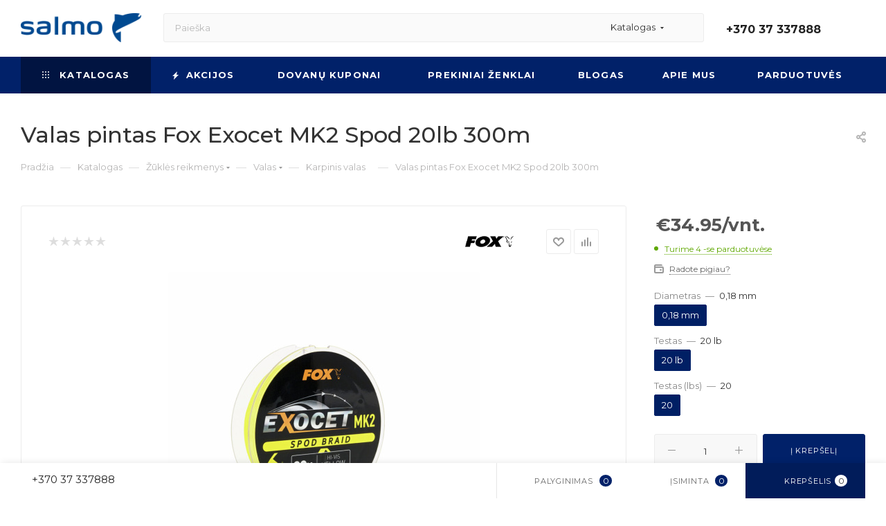

--- FILE ---
content_type: text/html; charset=UTF-8
request_url: https://www.salmo.lt/catalog/zukles_reikmenys/valas/karpinis_valas/valas_pintas_fox_exocet_mk2_spod_20lb_300m/?oid=143380
body_size: 77995
content:
<!DOCTYPE html>
<html xmlns="http://www.w3.org/1999/xhtml" xml:lang="lt" lang="lt"  >
<head><link rel="canonical" href="https://www.salmo.lt/catalog/zukles_reikmenys/valas/karpinis_valas/valas_pintas_fox_exocet_mk2_spod_20lb_300m/" />
	<title>Valas pintas Fox Exocet MK2 Spod 20lb 300m | SALMO Lietuva</title>
	<meta name="viewport" content="initial-scale=1.0, width=device-width, maximum-scale=1" />
	<meta name="HandheldFriendly" content="true" />
	<meta name="yes" content="yes" />
	<meta name="apple-mobile-web-app-status-bar-style" content="black" />
	<meta name="SKYPE_TOOLBAR" content="SKYPE_TOOLBAR_PARSER_COMPATIBLE" />
	<meta http-equiv="Content-Type" content="text/html; charset=UTF-8" />
<meta name="keywords" content="89551" />
<meta name="description" content="Valas pintas Fox Exocet MK2 Spod 20lb 300m" />
<script data-skip-moving="true">(function(w, d) {var v = w.frameCacheVars = {"CACHE_MODE":"HTMLCACHE","storageBlocks":[],"dynamicBlocks":{"4i19eW":"68b329da9893","basketitems-component-block":"d41d8cd98f00","header-buffered-logo1":"57a72cb04fc7","header-auth-block1":"d41d8cd98f00","mobile-basket-with-compare-block1":"d41d8cd98f00","header-buffered-logo2":"57a72cb04fc7","header-auth-block2":"d41d8cd98f00","header-buffered-fixed-logo1":"57a72cb04fc7","header-auth-block3":"d41d8cd98f00","mobile-auth-block1":"d41d8cd98f00","mobile-basket-with-compare-block2":"d41d8cd98f00","dv_143377":"880daa9d68b0","qepX1R":"d41d8cd98f00","OhECjo":"d41d8cd98f00","6zLbbW":"1f622e0f2a09","KSBlai":"d41d8cd98f00","des":"d41d8cd98f00","viewed-block":"d41d8cd98f00","cdmcEY":"d41d8cd98f00","basketitems-block":"d41d8cd98f00","header-basket-with-compare-block1":"d41d8cd98f00"},"AUTO_UPDATE":true,"AUTO_UPDATE_TTL":120,"version":2};var inv = false;if (v.AUTO_UPDATE === false){if (v.AUTO_UPDATE_TTL && v.AUTO_UPDATE_TTL > 0){var lm = Date.parse(d.lastModified);if (!isNaN(lm)){var td = new Date().getTime();if ((lm + v.AUTO_UPDATE_TTL * 1000) >= td){w.frameRequestStart = false;w.preventAutoUpdate = true;return;}inv = true;}}else{w.frameRequestStart = false;w.preventAutoUpdate = true;return;}}var r = w.XMLHttpRequest ? new XMLHttpRequest() : (w.ActiveXObject ? new w.ActiveXObject("Microsoft.XMLHTTP") : null);if (!r) { return; }w.frameRequestStart = true;var m = v.CACHE_MODE; var l = w.location; var x = new Date().getTime();var q = "?bxrand=" + x + (l.search.length > 0 ? "&" + l.search.substring(1) : "");var u = l.protocol + "//" + l.host + l.pathname + q;r.open("GET", u, true);r.setRequestHeader("BX-ACTION-TYPE", "get_dynamic");r.setRequestHeader("X-Bitrix-Composite", "get_dynamic");r.setRequestHeader("BX-CACHE-MODE", m);r.setRequestHeader("BX-CACHE-BLOCKS", v.dynamicBlocks ? JSON.stringify(v.dynamicBlocks) : "");if (inv){r.setRequestHeader("BX-INVALIDATE-CACHE", "Y");}try { r.setRequestHeader("BX-REF", d.referrer || "");} catch(e) {}if (m === "APPCACHE"){r.setRequestHeader("BX-APPCACHE-PARAMS", JSON.stringify(v.PARAMS));r.setRequestHeader("BX-APPCACHE-URL", v.PAGE_URL ? v.PAGE_URL : "");}r.onreadystatechange = function() {if (r.readyState != 4) { return; }var a = r.getResponseHeader("BX-RAND");var b = w.BX && w.BX.frameCache ? w.BX.frameCache : false;if (a != x || !((r.status >= 200 && r.status < 300) || r.status === 304 || r.status === 1223 || r.status === 0)){var f = {error:true, reason:a!=x?"bad_rand":"bad_status", url:u, xhr:r, status:r.status};if (w.BX && w.BX.ready && b){BX.ready(function() {setTimeout(function(){BX.onCustomEvent("onFrameDataRequestFail", [f]);}, 0);});}w.frameRequestFail = f;return;}if (b){b.onFrameDataReceived(r.responseText);if (!w.frameUpdateInvoked){b.update(false);}w.frameUpdateInvoked = true;}else{w.frameDataString = r.responseText;}};r.send();var p = w.performance;if (p && p.addEventListener && p.getEntries && p.setResourceTimingBufferSize){var e = 'resourcetimingbufferfull';var h = function() {if (w.BX && w.BX.frameCache && w.BX.frameCache.frameDataInserted){p.removeEventListener(e, h);}else {p.setResourceTimingBufferSize(p.getEntries().length + 50);}};p.addEventListener(e, h);}})(window, document);</script>
<script data-skip-moving="true">(function(w, d, n) {var cl = "bx-core";var ht = d.documentElement;var htc = ht ? ht.className : undefined;if (htc === undefined || htc.indexOf(cl) !== -1){return;}var ua = n.userAgent;if (/(iPad;)|(iPhone;)/i.test(ua)){cl += " bx-ios";}else if (/Windows/i.test(ua)){cl += ' bx-win';}else if (/Macintosh/i.test(ua)){cl += " bx-mac";}else if (/Linux/i.test(ua) && !/Android/i.test(ua)){cl += " bx-linux";}else if (/Android/i.test(ua)){cl += " bx-android";}cl += (/(ipad|iphone|android|mobile|touch)/i.test(ua) ? " bx-touch" : " bx-no-touch");cl += w.devicePixelRatio && w.devicePixelRatio >= 2? " bx-retina": " bx-no-retina";if (/AppleWebKit/.test(ua)){cl += " bx-chrome";}else if (/Opera/.test(ua)){cl += " bx-opera";}else if (/Firefox/.test(ua)){cl += " bx-firefox";}ht.className = htc ? htc + " " + cl : cl;})(window, document, navigator);</script>

<link href="/bitrix/css/aspro.max/notice.min.css?16394939722876"  rel="stylesheet" />
<link href="/bitrix/js/ui/design-tokens/dist/ui.design-tokens.min.css?172068712823463"  rel="stylesheet" />
<link href="/bitrix/js/ui/fonts/opensans/ui.font.opensans.min.css?16717724642320"  rel="stylesheet" />
<link href="/bitrix/js/main/popup/dist/main.popup.bundle.min.css?172977098026589"  rel="stylesheet" />
<link href="/bitrix/cache/css/s1/aspro_max/page_ea6d8b9b875304b42d784348f0c5895c/page_ea6d8b9b875304b42d784348f0c5895c_v1.css?1764603748124841"  rel="stylesheet" />
<link href="/bitrix/cache/css/s1/aspro_max/template_a4f413c314c5a5faf0958d0b86995f31/template_a4f413c314c5a5faf0958d0b86995f31_v1.css?17646037421161351"  data-template-style="true" rel="stylesheet" />


<script type="extension/settings" data-extension="currency.currency-core">{"region":"by"}</script>


<link href="/bitrix/templates/aspro_max/css/critical.min.css?167177225124" data-skip-moving="true" rel="stylesheet">
<meta name="theme-color" content="#012169">
<style>:root{--theme-base-color: #012169;--theme-base-opacity-color: #0121691a;--theme-base-color-hue:222;--theme-base-color-saturation:98%;--theme-base-color-lightness:21%;}</style>
<link href="https://fonts.gstatic.com" rel="preconnect" crossorigin>
<link href="https://fonts.googleapis.com/css2?family=Montserrat:ital,wght@0,100..900;1,100..900&display=swap"  rel="preload" as="style" crossorigin>
<link href="https://fonts.googleapis.com/css2?family=Montserrat:ital,wght@0,100..900;1,100..900&display=swap"  rel="stylesheet" crossorigin>
<style>html {--theme-page-width: 1700px;--theme-page-width-padding: 30px}</style>
<script data-skip-moving="true">window.lazySizesConfig = window.lazySizesConfig || {};lazySizesConfig.loadMode = 1;lazySizesConfig.expand = 200;lazySizesConfig.expFactor = 1;lazySizesConfig.hFac = 0.1;window.lazySizesConfig.lazyClass = "lazy";</script>
<script src="/bitrix/templates/aspro_max/js/ls.unveilhooks.min.js" data-skip-moving="true" defer></script>
<script src="/bitrix/templates/aspro_max/js/lazysizes.min.js" data-skip-moving="true" defer></script>
<link href="/bitrix/templates/aspro_max/css/print.min.css?171826552521755" data-template-style="true" rel="stylesheet" media="print">
					<script data-skip-moving="true" src="/bitrix/js/main/jquery/jquery-2.2.4.min.js"></script>
					<script data-skip-moving="true" src="/bitrix/templates/aspro_max/js/speed.min.js?=1723614783"></script>
<link rel="shortcut icon" href="/favicon.jpg" type="image/jpeg" />
<link rel="apple-touch-icon" sizes="180x180" href="/upload/CMax/83b/83b13a282986ef454fac5313de636418.jpg" />
<meta property="og:description" content="Valas pintas Fox Exocet MK2 Spod 300m" />
<meta property="og:image" content="https://www.salmo.lt:443/upload/iblock/3f5/qm7z3921y1i70c7ouuqebchw3hz4wad9.jpeg" />
<link rel="image_src" href="https://www.salmo.lt:443/upload/iblock/3f5/qm7z3921y1i70c7ouuqebchw3hz4wad9.jpeg"  />
<meta property="og:title" content="Valas pintas Fox Exocet MK2 Spod 20lb 300m - SALMO Lietuva" />
<meta property="og:type" content="website" />
<meta property="og:url" content="https://www.salmo.lt:443/catalog/zukles_reikmenys/valas/karpinis_valas/valas_pintas_fox_exocet_mk2_spod_20lb_300m/?oid=143380" />
		<style>html {--fixed-header:105px;--fixed-tabs:49px;}</style>	<!-- Google Tag Manager -->
<!-- End Google Tag Manager -->
<!-- Meta Pixel Code -->
<noscript><img data-lazyload class="lazy" height="1" width="1" style="display:none"
src="[data-uri]" data-src="https://www.facebook.com/tr?id=208028926600514&ev=PageView&noscript=1"
/></noscript>
<!-- End Meta Pixel Code -->
<!--Start of Tawk.to Script-->
<!--End of Tawk.to Script-->
</head>
<body class=" site_s1  fill_bg_n catalog-delayed-btn-Y theme-light" id="main" data-site="/">
	
	<div id="panel"></div>
<!-- Google Tag Manager (noscript) -->
<noscript><iframe src="https://www.googletagmanager.com/ns.html?id=GTM-WGTT3PH" height="0" width="0" style="display:none;visibility:hidden"></iframe></noscript>
<!-- End Google Tag Manager (noscript) -->
<!-- Load Facebook SDK for JavaScript -->
<div id="fb-root"></div>
<!-- Your Chat Plugin code -->
<div class="fb-customerchat" attribution=setup_tool page_id="545614272147876" theme_color="#012169" logged_in_greeting="Sveiki! Kuo galime Jums padėti?" logged_out_greeting="Sveiki! Kuo galime Jums padėti?">
</div>
	<div id="bxdynamic_4i19eW_start" style="display:none"></div>
<div id="bxdynamic_4i19eW_end" style="display:none"></div>				<div id="bxdynamic_basketitems-component-block_start" style="display:none"></div><div id="bxdynamic_basketitems-component-block_end" style="display:none"></div>								<div class="cd-modal-bg"></div>
		<script data-skip-moving="true">var solutionName = 'arMaxOptions';</script>
		<script src="/bitrix/templates/aspro_max/js/setTheme.php?site_id=s1&site_dir=/" data-skip-moving="true"></script>
				<div class="wrapper1  header_bgcolored long_header colored_header catalog_page basket_bottom basket_fill_WHITE side_LEFT block_side_NORMAL catalog_icons_N banner_auto with_fast_view mheader-v3 header-v2 header-font-lower_N regions_N title_position_LEFT footer-v1 front-vindex1 mfixed_Y mfixed_view_scroll_top title-v3 lazy_Y with_phones compact-catalog dark-hover-overlay normal-catalog-img landing-slider big-banners-mobile-normal bottom-icons-panel-Y compact-breadcrumbs-Y catalog-delayed-btn-Y header_search_opacity  ">

<div class="mega_fixed_menu scrollblock">
	<div class="maxwidth-theme">
		<svg class="svg svg-close" width="14" height="14" viewBox="0 0 14 14">
		  <path data-name="Rounded Rectangle 568 copy 16" d="M1009.4,953l5.32,5.315a0.987,0.987,0,0,1,0,1.4,1,1,0,0,1-1.41,0L1008,954.4l-5.32,5.315a0.991,0.991,0,0,1-1.4-1.4L1006.6,953l-5.32-5.315a0.991,0.991,0,0,1,1.4-1.4l5.32,5.315,5.31-5.315a1,1,0,0,1,1.41,0,0.987,0.987,0,0,1,0,1.4Z" transform="translate(-1001 -946)"></path>
		</svg>
		<i class="svg svg-close mask arrow"></i>
		<div class="row">
			<div class="col-md-9">
				<div class="left_menu_block">
					<div class="logo_block flexbox flexbox--row align-items-normal">
						<div class="logo">
							<div id="bxdynamic_header-buffered-logo1_start" style="display:none"></div><a href="/"><img src="/upload/CMax/ee4/mffttg3maz0g15zf4h17bnd8ozrtt69f.png" alt="SALMO Lietuva" title="SALMO Lietuva" data-src="" /></a><div id="bxdynamic_header-buffered-logo1_end" style="display:none"></div>						</div>
						<div class="top-description addr">
							Internetinė parduotuvė						</div>
					</div>
					<div class="search_block">
						<div class="search_wrap">
							<div class="search-block">
									<div class="search-wrapper">
		<div id="title-search_mega_menu">
			<form action="/catalog/" class="search search--hastype">
				<div class="search-input-div">
					<input class="search-input" id="title-search-input_mega_menu" type="text" name="q" value="" placeholder="Paieška" size="20" maxlength="50" autocomplete="off" />
				</div>
				<div class="search-button-div">
					<button class="btn btn-search" type="submit" name="s" value="Rasti"><i class="svg search2  inline " aria-hidden="true"><svg width="17" height="17" ><use xlink:href="/bitrix/templates/aspro_max/images/svg/header_icons_srite.svg#search"></use></svg></i></button>
											<div class="dropdown-select searchtype">
							<input type="hidden" name="type" value="catalog" />
							<div class="dropdown-select__title darken font_xs">
								<span>Katalogas</span>
								<i class="svg  svg-inline-search-down" aria-hidden="true" ><svg xmlns="http://www.w3.org/2000/svg" width="5" height="3" viewBox="0 0 5 3"><path class="cls-1" d="M250,80h5l-2.5,3Z" transform="translate(-250 -80)"/></svg></i>							</div>
							<div class="dropdown-select__list dropdown-menu-wrapper" role="menu">
								<!--noindex-->
								<div class="dropdown-menu-inner rounded3">
									<div class="dropdown-select__list-item font_xs">
										<span class="dropdown-select__list-link darken" data-type="all">
											<span>Visoje svetainėje</span>
										</span>
									</div>
									<div class="dropdown-select__list-item font_xs">
										<span class="dropdown-select__list-link dropdown-select__list-link--current" data-type="catalog">
											<span>Prekių kataloge</span>
										</span>
									</div>
								</div>
								<!--/noindex-->
							</div>
						</div>
					<span class="close-block inline-search-hide"><span class="svg svg-close close-icons"></span></span>
				</div>
			</form>
		</div>
	</div>
							</div>
						</div>
					</div>
										<!-- noindex -->

	<div class="burger_menu_wrapper">
		
			<div class="top_link_wrapper">
				<div class="menu-item dropdown wide_menu  active">
					<div class="wrap">
						<a class="dropdown-toggle" href="/catalog/">
							<div class="link-title color-theme-hover">
																	<i class="svg inline  svg-inline-icon_catalog" aria-hidden="true" ><svg xmlns="http://www.w3.org/2000/svg" width="10" height="10" viewBox="0 0 10 10"><path  data-name="Rounded Rectangle 969 copy 7" class="cls-1" d="M644,76a1,1,0,1,1-1,1A1,1,0,0,1,644,76Zm4,0a1,1,0,1,1-1,1A1,1,0,0,1,648,76Zm4,0a1,1,0,1,1-1,1A1,1,0,0,1,652,76Zm-8,4a1,1,0,1,1-1,1A1,1,0,0,1,644,80Zm4,0a1,1,0,1,1-1,1A1,1,0,0,1,648,80Zm4,0a1,1,0,1,1-1,1A1,1,0,0,1,652,80Zm-8,4a1,1,0,1,1-1,1A1,1,0,0,1,644,84Zm4,0a1,1,0,1,1-1,1A1,1,0,0,1,648,84Zm4,0a1,1,0,1,1-1,1A1,1,0,0,1,652,84Z" transform="translate(-643 -76)"/></svg></i>																Katalogas							</div>
						</a>
													<span class="tail"></span>
							<div class="burger-dropdown-menu row">
								<div class="menu-wrapper" >
									
																														<div class="col-md-4 dropdown-submenu  has_img">
																						<a href="/catalog/zukles_irankiai/" class="color-theme-hover" title="Žūklės įrankiai">
												<span class="name option-font-bold">Žūklės įrankiai</span>
											</a>
																								<div class="burger-dropdown-menu toggle_menu">
																																									<div class="menu-item  dropdown-submenu ">
															<a href="/catalog/zukles_irankiai/rites/" title="Ritės">
																<span class="name color-theme-hover">Ritės</span>
															</a>
																															<div class="burger-dropdown-menu with_padding">
																																			<div class="menu-item ">
																			<a href="/catalog/zukles_irankiai/rites/spiningavimo_rites/" title="Spiningavimo ritės">
																				<span class="name color-theme-hover">Spiningavimo ritės</span>
																			</a>
																		</div>
																																			<div class="menu-item ">
																			<a href="/catalog/zukles_irankiai/rites/pludines_rites/" title="Plūdinės ritės">
																				<span class="name color-theme-hover">Plūdinės ritės</span>
																			</a>
																		</div>
																																			<div class="menu-item ">
																			<a href="/catalog/zukles_irankiai/rites/dugnines_rites/" title="Dugninės ritės">
																				<span class="name color-theme-hover">Dugninės ritės</span>
																			</a>
																		</div>
																																			<div class="menu-item ">
																			<a href="/catalog/zukles_irankiai/rites/karpines_rites/" title="Karpinės ritės">
																				<span class="name color-theme-hover">Karpinės ritės</span>
																			</a>
																		</div>
																																			<div class="menu-item ">
																			<a href="/catalog/zukles_irankiai/rites/jurines_rites/" title="Jūrinės ritės">
																				<span class="name color-theme-hover">Jūrinės ritės</span>
																			</a>
																		</div>
																																			<div class="menu-item ">
																			<a href="/catalog/zukles_irankiai/rites/muselines_rites/" title="Muselinės ritės">
																				<span class="name color-theme-hover">Muselinės ritės</span>
																			</a>
																		</div>
																																			<div class="menu-item ">
																			<a href="/catalog/zukles_irankiai/rites/ziemines_rites/" title="Žieminės ritės">
																				<span class="name color-theme-hover">Žieminės ritės</span>
																			</a>
																		</div>
																																	</div>
																													</div>
																																									<div class="menu-item  dropdown-submenu ">
															<a href="/catalog/zukles_irankiai/meskerykociai/" title="Meškerykočiai">
																<span class="name color-theme-hover">Meškerykočiai</span>
															</a>
																															<div class="burger-dropdown-menu with_padding">
																																			<div class="menu-item ">
																			<a href="/catalog/zukles_irankiai/meskerykociai/spiningai/" title="Spiningai">
																				<span class="name color-theme-hover">Spiningai</span>
																			</a>
																		</div>
																																			<div class="menu-item ">
																			<a href="/catalog/zukles_irankiai/meskerykociai/pludines_meskeres/" title="Plūdinės meškerės">
																				<span class="name color-theme-hover">Plūdinės meškerės</span>
																			</a>
																		</div>
																																			<div class="menu-item ">
																			<a href="/catalog/zukles_irankiai/meskerykociai/dugnines_meskeres/" title="Dugninės meškerės">
																				<span class="name color-theme-hover">Dugninės meškerės</span>
																			</a>
																		</div>
																																			<div class="menu-item ">
																			<a href="/catalog/zukles_irankiai/meskerykociai/karpines_meskeres/" title="Karpinės meškerės">
																				<span class="name color-theme-hover">Karpinės meškerės</span>
																			</a>
																		</div>
																																			<div class="menu-item ">
																			<a href="/catalog/zukles_irankiai/meskerykociai/jurines_meskeres/" title="Jūrinės meškerės">
																				<span class="name color-theme-hover">Jūrinės meškerės</span>
																			</a>
																		</div>
																																			<div class="menu-item ">
																			<a href="/catalog/zukles_irankiai/meskerykociai/muselines_meskeres/" title="Muselinės meškerės">
																				<span class="name color-theme-hover">Muselinės meškerės</span>
																			</a>
																		</div>
																																			<div class="menu-item ">
																			<a href="/catalog/zukles_irankiai/meskerykociai/ziemines_meskeres/" title="Žieminės meškerės">
																				<span class="name color-theme-hover">Žieminės meškerės</span>
																			</a>
																		</div>
																																			<div class="menu-item ">
																			<a href="/catalog/zukles_irankiai/meskerykociai/remontines_meskerykociu_dalys/" title="Remontinės meškerykočių dalys">
																				<span class="name color-theme-hover">Remontinės meškerykočių dalys</span>
																			</a>
																		</div>
																																	</div>
																													</div>
																																									<div class="menu-item  dropdown-submenu ">
															<a href="/catalog/zukles_irankiai/komplektai/" title="Komplektai">
																<span class="name color-theme-hover">Komplektai</span>
															</a>
																															<div class="burger-dropdown-menu with_padding">
																																			<div class="menu-item ">
																			<a href="/catalog/zukles_irankiai/komplektai/spiningavimui/" title="Spiningavimui">
																				<span class="name color-theme-hover">Spiningavimui</span>
																			</a>
																		</div>
																																			<div class="menu-item ">
																			<a href="/catalog/zukles_irankiai/komplektai/pludinei_zuklei_1/" title="Plūdinei žūklei">
																				<span class="name color-theme-hover">Plūdinei žūklei</span>
																			</a>
																		</div>
																																			<div class="menu-item ">
																			<a href="/catalog/zukles_irankiai/komplektai/zieminei_zuklei_1/" title="Žieminei žūklei">
																				<span class="name color-theme-hover">Žieminei žūklei</span>
																			</a>
																		</div>
																																	</div>
																													</div>
																																									<div class="menu-item  dropdown-submenu ">
															<a href="/catalog/zukles_irankiai/irankiai_zuklei/" title="Įrankiai žūklei">
																<span class="name color-theme-hover">Įrankiai žūklei</span>
															</a>
																															<div class="burger-dropdown-menu with_padding">
																																			<div class="menu-item ">
																			<a href="/catalog/zukles_irankiai/irankiai_zuklei/graibstai/" title="Graibštai">
																				<span class="name color-theme-hover">Graibštai</span>
																			</a>
																		</div>
																																			<div class="menu-item ">
																			<a href="/catalog/zukles_irankiai/irankiai_zuklei/tinkleliai/" title="Tinkleliai">
																				<span class="name color-theme-hover">Tinkleliai</span>
																			</a>
																		</div>
																																			<div class="menu-item ">
																			<a href="/catalog/zukles_irankiai/irankiai_zuklei/gaudykles/" title="Gaudyklės">
																				<span class="name color-theme-hover">Gaudyklės</span>
																			</a>
																		</div>
																																			<div class="menu-item ">
																			<a href="/catalog/zukles_irankiai/irankiai_zuklei/svarstykles/" title="Svarstyklės">
																				<span class="name color-theme-hover">Svarstyklės</span>
																			</a>
																		</div>
																																			<div class="menu-item ">
																			<a href="/catalog/zukles_irankiai/irankiai_zuklei/laidynes_ir_ju_priedai/" title="Laidynės ir jų priedai">
																				<span class="name color-theme-hover">Laidynės ir jų priedai</span>
																			</a>
																		</div>
																																			<div class="menu-item ">
																			<a href="/catalog/zukles_irankiai/irankiai_zuklei/museliu_risimo_irankiai/" title="Muselių rišimo įrankiai">
																				<span class="name color-theme-hover">Muselių rišimo įrankiai</span>
																			</a>
																		</div>
																																			<div class="menu-item ">
																			<a href="/catalog/zukles_irankiai/irankiai_zuklei/ivairus_irankiai/" title="Įvairūs įrankiai">
																				<span class="name color-theme-hover">Įvairūs įrankiai</span>
																			</a>
																		</div>
																																			<div class="menu-item ">
																			<a href="/catalog/zukles_irankiai/irankiai_zuklei/ledo_graztai_ir_ju_priedai/" title="Ledo grąžtai ir jų priedai">
																				<span class="name color-theme-hover">Ledo grąžtai ir jų priedai</span>
																			</a>
																		</div>
																																	</div>
																													</div>
																									</div>
																					</div>
									
																														<div class="col-md-4 dropdown-submenu active has_img">
																						<a href="/catalog/zukles_reikmenys/" class="color-theme-hover" title="Žūklės reikmenys">
												<span class="name option-font-bold">Žūklės reikmenys</span>
											</a>
																								<div class="burger-dropdown-menu toggle_menu">
																																									<div class="menu-item  dropdown-submenu active">
															<a href="/catalog/zukles_reikmenys/valas/" title="Valas">
																<span class="name color-theme-hover">Valas</span>
															</a>
																															<div class="burger-dropdown-menu with_padding">
																																			<div class="menu-item ">
																			<a href="/catalog/zukles_reikmenys/valas/monofilamentinis_valas/" title="Monofilamentinis valas">
																				<span class="name color-theme-hover">Monofilamentinis valas</span>
																			</a>
																		</div>
																																			<div class="menu-item ">
																			<a href="/catalog/zukles_reikmenys/valas/pintas_valas/" title="Pintas valas">
																				<span class="name color-theme-hover">Pintas valas</span>
																			</a>
																		</div>
																																			<div class="menu-item ">
																			<a href="/catalog/zukles_reikmenys/valas/fluorokarboninis_valas/" title="Fluorokarboninis valas">
																				<span class="name color-theme-hover">Fluorokarboninis valas</span>
																			</a>
																		</div>
																																			<div class="menu-item active">
																			<a href="/catalog/zukles_reikmenys/valas/karpinis_valas/" title="Karpinis valas">
																				<span class="name color-theme-hover">Karpinis valas</span>
																			</a>
																		</div>
																																			<div class="menu-item ">
																			<a href="/catalog/zukles_reikmenys/valas/muselinis_valas/" title="Muselinis valas">
																				<span class="name color-theme-hover">Muselinis valas</span>
																			</a>
																		</div>
																																	</div>
																													</div>
																																									<div class="menu-item  dropdown-submenu ">
															<a href="/catalog/zukles_reikmenys/kabliukai/" title="Kabliukai">
																<span class="name color-theme-hover">Kabliukai</span>
															</a>
																															<div class="burger-dropdown-menu with_padding">
																																			<div class="menu-item ">
																			<a href="/catalog/zukles_reikmenys/kabliukai/viensakiai_kabliukai/" title="Vienšakiai kabliukai">
																				<span class="name color-theme-hover">Vienšakiai kabliukai</span>
																			</a>
																		</div>
																																			<div class="menu-item ">
																			<a href="/catalog/zukles_reikmenys/kabliukai/kabliukai_su_pavadeliu/" title="Kabliukai su pavadėliu">
																				<span class="name color-theme-hover">Kabliukai su pavadėliu</span>
																			</a>
																		</div>
																																			<div class="menu-item ">
																			<a href="/catalog/zukles_reikmenys/kabliukai/dvisakiai_kabliukai/" title="Dvišakiai kabliukai">
																				<span class="name color-theme-hover">Dvišakiai kabliukai</span>
																			</a>
																		</div>
																																			<div class="menu-item ">
																			<a href="/catalog/zukles_reikmenys/kabliukai/trisakiai_kabliukai/" title="Trišakiai kabliukai">
																				<span class="name color-theme-hover">Trišakiai kabliukai</span>
																			</a>
																		</div>
																																	</div>
																													</div>
																																									<div class="menu-item  dropdown-submenu ">
															<a href="/catalog/zukles_reikmenys/reikmenys/" title="Reikmenys">
																<span class="name color-theme-hover">Reikmenys</span>
															</a>
																															<div class="burger-dropdown-menu with_padding">
																																			<div class="menu-item ">
																			<a href="/catalog/zukles_reikmenys/reikmenys/galvakabliai/" title="Galvakabliai">
																				<span class="name color-theme-hover">Galvakabliai</span>
																			</a>
																		</div>
																																			<div class="menu-item ">
																			<a href="/catalog/zukles_reikmenys/reikmenys/pludes/" title="Plūdės">
																				<span class="name color-theme-hover">Plūdės</span>
																			</a>
																		</div>
																																			<div class="menu-item ">
																			<a href="/catalog/zukles_reikmenys/reikmenys/seryklos/" title="Šėryklos">
																				<span class="name color-theme-hover">Šėryklos</span>
																			</a>
																		</div>
																																			<div class="menu-item ">
																			<a href="/catalog/zukles_reikmenys/reikmenys/svareliai/" title="Svareliai">
																				<span class="name color-theme-hover">Svareliai</span>
																			</a>
																		</div>
																																			<div class="menu-item ">
																			<a href="/catalog/zukles_reikmenys/reikmenys/priemones_muselems/" title="Priemonės muselėms">
																				<span class="name color-theme-hover">Priemonės muselėms</span>
																			</a>
																		</div>
																																			<div class="menu-item ">
																			<a href="/catalog/zukles_reikmenys/reikmenys/sargeliai/" title="Sargeliai">
																				<span class="name color-theme-hover">Sargeliai</span>
																			</a>
																		</div>
																																	</div>
																													</div>
																																									<div class="menu-item  dropdown-submenu ">
															<a href="/catalog/zukles_reikmenys/sistemos/" title="Sistemos">
																<span class="name color-theme-hover">Sistemos</span>
															</a>
																															<div class="burger-dropdown-menu with_padding">
																																			<div class="menu-item ">
																			<a href="/catalog/zukles_reikmenys/sistemos/spiningavimo_sistemos/" title="Spiningavimo sistemos">
																				<span class="name color-theme-hover">Spiningavimo sistemos</span>
																			</a>
																		</div>
																																			<div class="menu-item ">
																			<a href="/catalog/zukles_reikmenys/sistemos/pludines_sistemos/" title="Plūdinės sistemos">
																				<span class="name color-theme-hover">Plūdinės sistemos</span>
																			</a>
																		</div>
																																			<div class="menu-item ">
																			<a href="/catalog/zukles_reikmenys/sistemos/dugnines_sistemos/" title="Dugninės sistemos">
																				<span class="name color-theme-hover">Dugninės sistemos</span>
																			</a>
																		</div>
																																			<div class="menu-item ">
																			<a href="/catalog/zukles_reikmenys/sistemos/karpines_sistemos/" title="Karpinės sistemos">
																				<span class="name color-theme-hover">Karpinės sistemos</span>
																			</a>
																		</div>
																																			<div class="menu-item ">
																			<a href="/catalog/zukles_reikmenys/sistemos/jurines_sistemos/" title="Jūrinės sistemos">
																				<span class="name color-theme-hover">Jūrinės sistemos</span>
																			</a>
																		</div>
																																			<div class="menu-item ">
																			<a href="/catalog/zukles_reikmenys/sistemos/ziemines_sistemos/" title="Žieminės sistemos">
																				<span class="name color-theme-hover">Žieminės sistemos</span>
																			</a>
																		</div>
																																	</div>
																													</div>
																																									<div class="menu-item  dropdown-submenu ">
															<a href="/catalog/zukles_reikmenys/pavadeliai/" title="Pavadėliai">
																<span class="name color-theme-hover">Pavadėliai</span>
															</a>
																															<div class="burger-dropdown-menu with_padding">
																																			<div class="menu-item ">
																			<a href="/catalog/zukles_reikmenys/pavadeliai/titaniniai_pavadeliai/" title="Titaniniai pavadėliai">
																				<span class="name color-theme-hover">Titaniniai pavadėliai</span>
																			</a>
																		</div>
																																			<div class="menu-item ">
																			<a href="/catalog/zukles_reikmenys/pavadeliai/metaliniai_pavadeliai/" title="Metaliniai pavadėliai">
																				<span class="name color-theme-hover">Metaliniai pavadėliai</span>
																			</a>
																		</div>
																																			<div class="menu-item ">
																			<a href="/catalog/zukles_reikmenys/pavadeliai/volframiniai_pavadeliai/" title="Volframiniai pavadėliai">
																				<span class="name color-theme-hover">Volframiniai pavadėliai</span>
																			</a>
																		</div>
																																			<div class="menu-item ">
																			<a href="/catalog/zukles_reikmenys/pavadeliai/fluorokarboniniai_pavadeliai/" title="Fluorokarboniniai pavadėliai">
																				<span class="name color-theme-hover">Fluorokarboniniai pavadėliai</span>
																			</a>
																		</div>
																																	</div>
																													</div>
																																									<div class="menu-item  dropdown-submenu ">
															<a href="/catalog/zukles_reikmenys/priedai/" title="Priedai">
																<span class="name color-theme-hover">Priedai</span>
															</a>
																															<div class="burger-dropdown-menu with_padding">
																																			<div class="menu-item ">
																			<a href="/catalog/zukles_reikmenys/priedai/karabinai_ir_suktukai/" title="Karabinai ir suktukai">
																				<span class="name color-theme-hover">Karabinai ir suktukai</span>
																			</a>
																		</div>
																																			<div class="menu-item ">
																			<a href="/catalog/zukles_reikmenys/priedai/ziedeliai/" title="Žiedeliai">
																				<span class="name color-theme-hover">Žiedeliai</span>
																			</a>
																		</div>
																																			<div class="menu-item ">
																			<a href="/catalog/zukles_reikmenys/priedai/stoperiai/" title="Stoperiai">
																				<span class="name color-theme-hover">Stoperiai</span>
																			</a>
																		</div>
																																			<div class="menu-item ">
																			<a href="/catalog/zukles_reikmenys/priedai/kembrikai/" title="Kembrikai">
																				<span class="name color-theme-hover">Kembrikai</span>
																			</a>
																		</div>
																																			<div class="menu-item ">
																			<a href="/catalog/zukles_reikmenys/priedai/karpiniai_priedai/" title="Karpiniai priedai">
																				<span class="name color-theme-hover">Karpiniai priedai</span>
																			</a>
																		</div>
																																			<div class="menu-item ">
																			<a href="/catalog/zukles_reikmenys/priedai/priedai_sistemoms/" title="Priedai sistemoms">
																				<span class="name color-theme-hover">Priedai sistemoms</span>
																			</a>
																		</div>
																																			<div class="menu-item ">
																			<a href="/catalog/zukles_reikmenys/priedai/ivairus_priedai/" title="Įvairūs priedai">
																				<span class="name color-theme-hover">Įvairūs priedai</span>
																			</a>
																		</div>
																																			<div class="menu-item ">
																			<a href="/catalog/zukles_reikmenys/priedai/remontines_dalys/" title="Remontinės dalys">
																				<span class="name color-theme-hover">Remontinės dalys</span>
																			</a>
																		</div>
																																	</div>
																													</div>
																									</div>
																					</div>
									
																														<div class="col-md-4 dropdown-submenu  has_img">
																						<a href="/catalog/masalai/" class="color-theme-hover" title="Masalai">
												<span class="name option-font-bold">Masalai</span>
											</a>
																								<div class="burger-dropdown-menu toggle_menu">
																																									<div class="menu-item  dropdown-submenu ">
															<a href="/catalog/masalai/dirbtiniai_masalai/" title="Dirbtiniai masalai">
																<span class="name color-theme-hover">Dirbtiniai masalai</span>
															</a>
																															<div class="burger-dropdown-menu with_padding">
																																			<div class="menu-item ">
																			<a href="/catalog/masalai/dirbtiniai_masalai/guminukai/" title="Guminukai">
																				<span class="name color-theme-hover">Guminukai</span>
																			</a>
																		</div>
																																			<div class="menu-item ">
																			<a href="/catalog/masalai/dirbtiniai_masalai/vobleriai/" title="Vobleriai">
																				<span class="name color-theme-hover">Vobleriai</span>
																			</a>
																		</div>
																																			<div class="menu-item ">
																			<a href="/catalog/masalai/dirbtiniai_masalai/blizges/" title="Blizgės">
																				<span class="name color-theme-hover">Blizgės</span>
																			</a>
																		</div>
																																			<div class="menu-item ">
																			<a href="/catalog/masalai/dirbtiniai_masalai/sukriukes/" title="Sukriukės">
																				<span class="name color-theme-hover">Sukriukės</span>
																			</a>
																		</div>
																																			<div class="menu-item ">
																			<a href="/catalog/masalai/dirbtiniai_masalai/pilkeriai/" title="Pilkeriai">
																				<span class="name color-theme-hover">Pilkeriai</span>
																			</a>
																		</div>
																																			<div class="menu-item ">
																			<a href="/catalog/masalai/dirbtiniai_masalai/museles/" title="Muselės">
																				<span class="name color-theme-hover">Muselės</span>
																			</a>
																		</div>
																																			<div class="menu-item ">
																			<a href="/catalog/masalai/dirbtiniai_masalai/kiti_masalai/" title="Kiti masalai">
																				<span class="name color-theme-hover">Kiti masalai</span>
																			</a>
																		</div>
																																			<div class="menu-item ">
																			<a href="/catalog/masalai/dirbtiniai_masalai/kvapai_masalui/" title="Kvapai masalui">
																				<span class="name color-theme-hover">Kvapai masalui</span>
																			</a>
																		</div>
																																	</div>
																													</div>
																																									<div class="menu-item  dropdown-submenu ">
															<a href="/catalog/masalai/zieminiai_masalai/" title="Žieminiai masalai">
																<span class="name color-theme-hover">Žieminiai masalai</span>
															</a>
																															<div class="burger-dropdown-menu with_padding">
																																			<div class="menu-item ">
																			<a href="/catalog/masalai/zieminiai_masalai/avizeles/" title="Avižėlės">
																				<span class="name color-theme-hover">Avižėlės</span>
																			</a>
																		</div>
																																			<div class="menu-item ">
																			<a href="/catalog/masalai/zieminiai_masalai/blizgutes/" title="Blizgutės">
																				<span class="name color-theme-hover">Blizgutės</span>
																			</a>
																		</div>
																																			<div class="menu-item ">
																			<a href="/catalog/masalai/zieminiai_masalai/svytuokles/" title="Švytuoklės">
																				<span class="name color-theme-hover">Švytuoklės</span>
																			</a>
																		</div>
																																	</div>
																													</div>
																									</div>
																					</div>
									
																														<div class="col-md-4 dropdown-submenu  has_img">
																						<a href="/catalog/jaukai/" class="color-theme-hover" title="Jaukai">
												<span class="name option-font-bold">Jaukai</span>
											</a>
																								<div class="burger-dropdown-menu toggle_menu">
																																									<div class="menu-item  dropdown-submenu ">
															<a href="/catalog/jaukai/jaukas/" title="Jaukas">
																<span class="name color-theme-hover">Jaukas</span>
															</a>
																															<div class="burger-dropdown-menu with_padding">
																																			<div class="menu-item ">
																			<a href="/catalog/jaukai/jaukas/sausi_jaukai/" title="Sausi jaukai">
																				<span class="name color-theme-hover">Sausi jaukai</span>
																			</a>
																		</div>
																																			<div class="menu-item ">
																			<a href="/catalog/jaukai/jaukas/peletes/" title="Peletės">
																				<span class="name color-theme-hover">Peletės</span>
																			</a>
																		</div>
																																			<div class="menu-item ">
																			<a href="/catalog/jaukai/jaukas/boiliai/" title="Boiliai">
																				<span class="name color-theme-hover">Boiliai</span>
																			</a>
																		</div>
																																			<div class="menu-item ">
																			<a href="/catalog/jaukai/jaukas/zieminis_jaukas/" title="Žieminis jaukas">
																				<span class="name color-theme-hover">Žieminis jaukas</span>
																			</a>
																		</div>
																																	</div>
																													</div>
																																									<div class="menu-item  dropdown-submenu ">
															<a href="/catalog/jaukai/jauko_priedai/" title="Jauko priedai">
																<span class="name color-theme-hover">Jauko priedai</span>
															</a>
																															<div class="burger-dropdown-menu with_padding">
																																			<div class="menu-item ">
																			<a href="/catalog/jaukai/jauko_priedai/sausi_priedai/" title="Sausi priedai">
																				<span class="name color-theme-hover">Sausi priedai</span>
																			</a>
																		</div>
																																			<div class="menu-item ">
																			<a href="/catalog/jaukai/jauko_priedai/skysti_priedai/" title="Skysti priedai">
																				<span class="name color-theme-hover">Skysti priedai</span>
																			</a>
																		</div>
																																			<div class="menu-item ">
																			<a href="/catalog/jaukai/jauko_priedai/naturalus_priedai/" title="Natūralūs priedai">
																				<span class="name color-theme-hover">Natūralūs priedai</span>
																			</a>
																		</div>
																																	</div>
																													</div>
																																									<div class="menu-item  dropdown-submenu ">
															<a href="/catalog/jaukai/irankiai_gamybai/" title="Įrankiai gamybai">
																<span class="name color-theme-hover">Įrankiai gamybai</span>
															</a>
																															<div class="burger-dropdown-menu with_padding">
																																			<div class="menu-item ">
																			<a href="/catalog/jaukai/irankiai_gamybai/jauko_gamybos_irankiai/" title="Jauko gamybos įrankiai">
																				<span class="name color-theme-hover">Jauko gamybos įrankiai</span>
																			</a>
																		</div>
																																	</div>
																													</div>
																									</div>
																					</div>
									
																														<div class="col-md-4 dropdown-submenu  has_img">
																						<a href="/catalog/zukles_iranga/" class="color-theme-hover" title="Žūklės įranga">
												<span class="name option-font-bold">Žūklės įranga</span>
											</a>
																								<div class="burger-dropdown-menu toggle_menu">
																																									<div class="menu-item  dropdown-submenu ">
															<a href="/catalog/zukles_iranga/krepsiai_deklai_dezutes/" title="Krepšiai, dėklai, dėžutės">
																<span class="name color-theme-hover">Krepšiai, dėklai, dėžutės</span>
															</a>
																															<div class="burger-dropdown-menu with_padding">
																																			<div class="menu-item ">
																			<a href="/catalog/zukles_iranga/krepsiai_deklai_dezutes/deklai_zvejybiniai/" title="Dėklai žvejybiniai">
																				<span class="name color-theme-hover">Dėklai žvejybiniai</span>
																			</a>
																		</div>
																																			<div class="menu-item ">
																			<a href="/catalog/zukles_iranga/krepsiai_deklai_dezutes/dezes_zvejybines/" title="Dėžės žvejybinės">
																				<span class="name color-theme-hover">Dėžės žvejybinės</span>
																			</a>
																		</div>
																																			<div class="menu-item ">
																			<a href="/catalog/zukles_iranga/krepsiai_deklai_dezutes/dezutes_zvejybines/" title="Dėžutės žvejybinės">
																				<span class="name color-theme-hover">Dėžutės žvejybinės</span>
																			</a>
																		</div>
																																			<div class="menu-item ">
																			<a href="/catalog/zukles_iranga/krepsiai_deklai_dezutes/krepsiai_zvejybiniai/" title="Krepšiai žvejybiniai">
																				<span class="name color-theme-hover">Krepšiai žvejybiniai</span>
																			</a>
																		</div>
																																	</div>
																													</div>
																																									<div class="menu-item  dropdown-submenu ">
															<a href="/catalog/zukles_iranga/laikikliai_stovai/" title="Laikikliai, stovai">
																<span class="name color-theme-hover">Laikikliai, stovai</span>
															</a>
																															<div class="burger-dropdown-menu with_padding">
																																			<div class="menu-item ">
																			<a href="/catalog/zukles_iranga/laikikliai_stovai/laikikliai/" title="Laikikliai">
																				<span class="name color-theme-hover">Laikikliai</span>
																			</a>
																		</div>
																																			<div class="menu-item ">
																			<a href="/catalog/zukles_iranga/laikikliai_stovai/stovai/" title="Stovai">
																				<span class="name color-theme-hover">Stovai</span>
																			</a>
																		</div>
																																	</div>
																													</div>
																																									<div class="menu-item  dropdown-submenu ">
															<a href="/catalog/zukles_iranga/valtys_priedai/" title="Valtys, priedai">
																<span class="name color-theme-hover">Valtys, priedai</span>
															</a>
																															<div class="burger-dropdown-menu with_padding">
																																			<div class="menu-item ">
																			<a href="/catalog/zukles_iranga/valtys_priedai/valtys/" title="Valtys">
																				<span class="name color-theme-hover">Valtys</span>
																			</a>
																		</div>
																																			<div class="menu-item ">
																			<a href="/catalog/zukles_iranga/valtys_priedai/varikliai/" title="Varikliai">
																				<span class="name color-theme-hover">Varikliai</span>
																			</a>
																		</div>
																																			<div class="menu-item ">
																			<a href="/catalog/zukles_iranga/valtys_priedai/akumuliatoriai/" title="Akumuliatoriai">
																				<span class="name color-theme-hover">Akumuliatoriai</span>
																			</a>
																		</div>
																																			<div class="menu-item ">
																			<a href="/catalog/zukles_iranga/valtys_priedai/gelbejimosi_liemenes/" title="Gelbėjimosi liemenės">
																				<span class="name color-theme-hover">Gelbėjimosi liemenės</span>
																			</a>
																		</div>
																																			<div class="menu-item ">
																			<a href="/catalog/zukles_iranga/valtys_priedai/valciu_priedai/" title="Valčių priedai">
																				<span class="name color-theme-hover">Valčių priedai</span>
																			</a>
																		</div>
																																	</div>
																													</div>
																																									<div class="menu-item  dropdown-submenu ">
															<a href="/catalog/zukles_iranga/elektronika/" title="Elektronika">
																<span class="name color-theme-hover">Elektronika</span>
															</a>
																															<div class="burger-dropdown-menu with_padding">
																																			<div class="menu-item ">
																			<a href="/catalog/zukles_iranga/elektronika/signalizatoriai_ir_ju_priedai/" title="Signalizatoriai ir jų priedai">
																				<span class="name color-theme-hover">Signalizatoriai ir jų priedai</span>
																			</a>
																		</div>
																																			<div class="menu-item ">
																			<a href="/catalog/zukles_iranga/elektronika/echolotai_ir_ju_priedai/" title="Echolotai ir jų priedai">
																				<span class="name color-theme-hover">Echolotai ir jų priedai</span>
																			</a>
																		</div>
																																			<div class="menu-item ">
																			<a href="/catalog/zukles_iranga/elektronika/kita_iranga/" title="Kita įranga">
																				<span class="name color-theme-hover">Kita įranga</span>
																			</a>
																		</div>
																																	</div>
																													</div>
																																									<div class="menu-item  dropdown-submenu ">
															<a href="/catalog/zukles_iranga/zvejybos_iranga/" title="Žvejybos įranga">
																<span class="name color-theme-hover">Žvejybos įranga</span>
															</a>
																															<div class="burger-dropdown-menu with_padding">
																																			<div class="menu-item ">
																			<a href="/catalog/zukles_iranga/zvejybos_iranga/platformos/" title="Platformos">
																				<span class="name color-theme-hover">Platformos</span>
																			</a>
																		</div>
																																			<div class="menu-item ">
																			<a href="/catalog/zukles_iranga/zvejybos_iranga/platformu_priedai/" title="Platformų priedai">
																				<span class="name color-theme-hover">Platformų priedai</span>
																			</a>
																		</div>
																																			<div class="menu-item ">
																			<a href="/catalog/zukles_iranga/zvejybos_iranga/palapines_zvejybai/" title="Palapinės žvejybai">
																				<span class="name color-theme-hover">Palapinės žvejybai</span>
																			</a>
																		</div>
																																			<div class="menu-item ">
																			<a href="/catalog/zukles_iranga/zvejybos_iranga/kedes_zvejybai/" title="Kėdės žvejybai">
																				<span class="name color-theme-hover">Kėdės žvejybai</span>
																			</a>
																		</div>
																																			<div class="menu-item ">
																			<a href="/catalog/zukles_iranga/zvejybos_iranga/gultai_zvejybai/" title="Gultai žvejybai">
																				<span class="name color-theme-hover">Gultai žvejybai</span>
																			</a>
																		</div>
																																			<div class="menu-item ">
																			<a href="/catalog/zukles_iranga/zvejybos_iranga/stalai_zvejybai/" title="Stalai žvejybai">
																				<span class="name color-theme-hover">Stalai žvejybai</span>
																			</a>
																		</div>
																																	</div>
																													</div>
																									</div>
																					</div>
									
																														<div class="col-md-4 dropdown-submenu  has_img">
																						<a href="/catalog/apranga/" class="color-theme-hover" title="Apranga">
												<span class="name option-font-bold">Apranga</span>
											</a>
																								<div class="burger-dropdown-menu toggle_menu">
																																									<div class="menu-item  dropdown-submenu ">
															<a href="/catalog/apranga/rubai/" title="Rūbai">
																<span class="name color-theme-hover">Rūbai</span>
															</a>
																															<div class="burger-dropdown-menu with_padding">
																																			<div class="menu-item ">
																			<a href="/catalog/apranga/rubai/kostiumai/" title="Kostiumai">
																				<span class="name color-theme-hover">Kostiumai</span>
																			</a>
																		</div>
																																			<div class="menu-item ">
																			<a href="/catalog/apranga/rubai/striukes/" title="Striukės">
																				<span class="name color-theme-hover">Striukės</span>
																			</a>
																		</div>
																																			<div class="menu-item ">
																			<a href="/catalog/apranga/rubai/kelnes/" title="Kelnės">
																				<span class="name color-theme-hover">Kelnės</span>
																			</a>
																		</div>
																																			<div class="menu-item ">
																			<a href="/catalog/apranga/rubai/bliuzonai/" title="Bliuzonai">
																				<span class="name color-theme-hover">Bliuzonai</span>
																			</a>
																		</div>
																																			<div class="menu-item ">
																			<a href="/catalog/apranga/rubai/liemenes/" title="Liemenės">
																				<span class="name color-theme-hover">Liemenės</span>
																			</a>
																		</div>
																																			<div class="menu-item ">
																			<a href="/catalog/apranga/rubai/marskineliai/" title="Marškinėliai">
																				<span class="name color-theme-hover">Marškinėliai</span>
																			</a>
																		</div>
																																			<div class="menu-item ">
																			<a href="/catalog/apranga/rubai/kojines/" title="Kojinės">
																				<span class="name color-theme-hover">Kojinės</span>
																			</a>
																		</div>
																																			<div class="menu-item ">
																			<a href="/catalog/apranga/rubai/pirstines/" title="Pirštinės">
																				<span class="name color-theme-hover">Pirštinės</span>
																			</a>
																		</div>
																																			<div class="menu-item ">
																			<a href="/catalog/apranga/rubai/kepures/" title="Kepurės">
																				<span class="name color-theme-hover">Kepurės</span>
																			</a>
																		</div>
																																	</div>
																													</div>
																																									<div class="menu-item  dropdown-submenu ">
															<a href="/catalog/apranga/avalyne/" title="Avalynė">
																<span class="name color-theme-hover">Avalynė</span>
															</a>
																															<div class="burger-dropdown-menu with_padding">
																																			<div class="menu-item ">
																			<a href="/catalog/apranga/avalyne/bridkelnes/" title="Bridkelnės">
																				<span class="name color-theme-hover">Bridkelnės</span>
																			</a>
																		</div>
																																			<div class="menu-item ">
																			<a href="/catalog/apranga/avalyne/braidymo_batai/" title="Braidymo batai">
																				<span class="name color-theme-hover">Braidymo batai</span>
																			</a>
																		</div>
																																			<div class="menu-item ">
																			<a href="/catalog/apranga/avalyne/batai_slepetes/" title="Batai, šlepetės">
																				<span class="name color-theme-hover">Batai, šlepetės</span>
																			</a>
																		</div>
																																			<div class="menu-item ">
																			<a href="/catalog/apranga/avalyne/guminiai_batai/" title="Guminiai batai">
																				<span class="name color-theme-hover">Guminiai batai</span>
																			</a>
																		</div>
																																			<div class="menu-item ">
																			<a href="/catalog/apranga/avalyne/zieminiai_batai/" title="Žieminiai batai">
																				<span class="name color-theme-hover">Žieminiai batai</span>
																			</a>
																		</div>
																																			<div class="menu-item ">
																			<a href="/catalog/apranga/avalyne/avalynes_priedai/" title="Avalynės priedai">
																				<span class="name color-theme-hover">Avalynės priedai</span>
																			</a>
																		</div>
																																	</div>
																													</div>
																																									<div class="menu-item  dropdown-submenu ">
															<a href="/catalog/apranga/zieminiai_rubai/" title="Žieminiai rūbai">
																<span class="name color-theme-hover">Žieminiai rūbai</span>
															</a>
																															<div class="burger-dropdown-menu with_padding">
																																			<div class="menu-item ">
																			<a href="/catalog/apranga/zieminiai_rubai/zieminiai_kostiumai/" title="Žieminiai kostiumai">
																				<span class="name color-theme-hover">Žieminiai kostiumai</span>
																			</a>
																		</div>
																																			<div class="menu-item ">
																			<a href="/catalog/apranga/zieminiai_rubai/ziemines_striukes/" title="Žieminės striukės">
																				<span class="name color-theme-hover">Žieminės striukės</span>
																			</a>
																		</div>
																																			<div class="menu-item ">
																			<a href="/catalog/apranga/zieminiai_rubai/ziemines_kelnes/" title="Žieminės kelnės">
																				<span class="name color-theme-hover">Žieminės kelnės</span>
																			</a>
																		</div>
																																			<div class="menu-item ">
																			<a href="/catalog/apranga/zieminiai_rubai/silti_apatiniai/" title="Šilti apatiniai">
																				<span class="name color-theme-hover">Šilti apatiniai</span>
																			</a>
																		</div>
																																			<div class="menu-item ">
																			<a href="/catalog/apranga/zieminiai_rubai/silta_apranga/" title="Šilta apranga">
																				<span class="name color-theme-hover">Šilta apranga</span>
																			</a>
																		</div>
																																			<div class="menu-item ">
																			<a href="/catalog/apranga/zieminiai_rubai/ziemines_kojines/" title="Žieminės kojinės">
																				<span class="name color-theme-hover">Žieminės kojinės</span>
																			</a>
																		</div>
																																			<div class="menu-item ">
																			<a href="/catalog/apranga/zieminiai_rubai/ziemines_pirstines/" title="Žieminės pirštinės">
																				<span class="name color-theme-hover">Žieminės pirštinės</span>
																			</a>
																		</div>
																																			<div class="menu-item ">
																			<a href="/catalog/apranga/zieminiai_rubai/ziemines_kepures/" title="Žieminės kepurės">
																				<span class="name color-theme-hover">Žieminės kepurės</span>
																			</a>
																		</div>
																																	</div>
																													</div>
																																									<div class="menu-item  dropdown-submenu ">
															<a href="/catalog/apranga/aprangos_priedai/" title="Aprangos priedai">
																<span class="name color-theme-hover">Aprangos priedai</span>
															</a>
																															<div class="burger-dropdown-menu with_padding">
																																			<div class="menu-item ">
																			<a href="/catalog/apranga/aprangos_priedai/akiniai_ir_ju_priedai/" title="Akiniai ir jų priedai">
																				<span class="name color-theme-hover">Akiniai ir jų priedai</span>
																			</a>
																		</div>
																																			<div class="menu-item ">
																			<a href="/catalog/apranga/aprangos_priedai/prijuostes/" title="Prijuostės">
																				<span class="name color-theme-hover">Prijuostės</span>
																			</a>
																		</div>
																																			<div class="menu-item ">
																			<a href="/catalog/apranga/aprangos_priedai/kaklaskares/" title="Kaklaskarės">
																				<span class="name color-theme-hover">Kaklaskarės</span>
																			</a>
																		</div>
																																			<div class="menu-item ">
																			<a href="/catalog/apranga/aprangos_priedai/skalbikliai_impregnantai/" title="Skalbikliai, impregnantai">
																				<span class="name color-theme-hover">Skalbikliai, impregnantai</span>
																			</a>
																		</div>
																																	</div>
																													</div>
																									</div>
																					</div>
									
																														<div class="col-md-4 dropdown-submenu  has_img">
																						<a href="/catalog/turizmo_reikmenys/" class="color-theme-hover" title="Turizmo reikmenys">
												<span class="name option-font-bold">Turizmo reikmenys</span>
											</a>
																								<div class="burger-dropdown-menu toggle_menu">
																																									<div class="menu-item  dropdown-submenu ">
															<a href="/catalog/turizmo_reikmenys/stovyklavimo_iranga/" title="Stovyklavimo įranga">
																<span class="name color-theme-hover">Stovyklavimo įranga</span>
															</a>
																															<div class="burger-dropdown-menu with_padding">
																																			<div class="menu-item ">
																			<a href="/catalog/turizmo_reikmenys/stovyklavimo_iranga/palapines/" title="Palapinės">
																				<span class="name color-theme-hover">Palapinės</span>
																			</a>
																		</div>
																																			<div class="menu-item ">
																			<a href="/catalog/turizmo_reikmenys/stovyklavimo_iranga/miegmaisiai/" title="Miegmaišiai">
																				<span class="name color-theme-hover">Miegmaišiai</span>
																			</a>
																		</div>
																																			<div class="menu-item ">
																			<a href="/catalog/turizmo_reikmenys/stovyklavimo_iranga/kedes/" title="Kėdės">
																				<span class="name color-theme-hover">Kėdės</span>
																			</a>
																		</div>
																																			<div class="menu-item ">
																			<a href="/catalog/turizmo_reikmenys/stovyklavimo_iranga/stalai/" title="Stalai">
																				<span class="name color-theme-hover">Stalai</span>
																			</a>
																		</div>
																																			<div class="menu-item ">
																			<a href="/catalog/turizmo_reikmenys/stovyklavimo_iranga/gultai/" title="Gultai">
																				<span class="name color-theme-hover">Gultai</span>
																			</a>
																		</div>
																																			<div class="menu-item ">
																			<a href="/catalog/turizmo_reikmenys/stovyklavimo_iranga/skeciai/" title="Skėčiai">
																				<span class="name color-theme-hover">Skėčiai</span>
																			</a>
																		</div>
																																	</div>
																													</div>
																																									<div class="menu-item  dropdown-submenu ">
															<a href="/catalog/turizmo_reikmenys/stovyklavimo_priedai/" title="Stovyklavimo priedai">
																<span class="name color-theme-hover">Stovyklavimo priedai</span>
															</a>
																															<div class="burger-dropdown-menu with_padding">
																																			<div class="menu-item ">
																			<a href="/catalog/turizmo_reikmenys/stovyklavimo_priedai/zibintai/" title="Žibintai">
																				<span class="name color-theme-hover">Žibintai</span>
																			</a>
																		</div>
																																			<div class="menu-item ">
																			<a href="/catalog/turizmo_reikmenys/stovyklavimo_priedai/termosai/" title="Termosai">
																				<span class="name color-theme-hover">Termosai</span>
																			</a>
																		</div>
																																			<div class="menu-item ">
																			<a href="/catalog/turizmo_reikmenys/stovyklavimo_priedai/dujine_iranga/" title="Dujinė įranga">
																				<span class="name color-theme-hover">Dujinė įranga</span>
																			</a>
																		</div>
																																			<div class="menu-item ">
																			<a href="/catalog/turizmo_reikmenys/stovyklavimo_priedai/indai/" title="Indai">
																				<span class="name color-theme-hover">Indai</span>
																			</a>
																		</div>
																																			<div class="menu-item ">
																			<a href="/catalog/turizmo_reikmenys/stovyklavimo_priedai/irankiai/" title="Įrankiai">
																				<span class="name color-theme-hover">Įrankiai</span>
																			</a>
																		</div>
																																			<div class="menu-item ">
																			<a href="/catalog/turizmo_reikmenys/stovyklavimo_priedai/kiti_priedai/" title="Kiti priedai">
																				<span class="name color-theme-hover">Kiti priedai</span>
																			</a>
																		</div>
																																	</div>
																													</div>
																																									<div class="menu-item  dropdown-submenu ">
															<a href="/catalog/turizmo_reikmenys/kuprines_krepsiai_deklai/" title="Kuprinės, krepšiai, dėklai">
																<span class="name color-theme-hover">Kuprinės, krepšiai, dėklai</span>
															</a>
																															<div class="burger-dropdown-menu with_padding">
																																			<div class="menu-item ">
																			<a href="/catalog/turizmo_reikmenys/kuprines_krepsiai_deklai/kuprines/" title="Kuprinės">
																				<span class="name color-theme-hover">Kuprinės</span>
																			</a>
																		</div>
																																			<div class="menu-item ">
																			<a href="/catalog/turizmo_reikmenys/kuprines_krepsiai_deklai/krepsiai/" title="Krepšiai">
																				<span class="name color-theme-hover">Krepšiai</span>
																			</a>
																		</div>
																																			<div class="menu-item ">
																			<a href="/catalog/turizmo_reikmenys/kuprines_krepsiai_deklai/deklai/" title="Dėklai">
																				<span class="name color-theme-hover">Dėklai</span>
																			</a>
																		</div>
																																	</div>
																													</div>
																									</div>
																					</div>
									
																														<div class="col-md-4 dropdown-submenu  has_img">
																						<a href="/catalog/salmolita/" class="color-theme-hover" title="Salmolita">
												<span class="name option-font-bold">Salmolita</span>
											</a>
																								<div class="burger-dropdown-menu toggle_menu">
																																									<div class="menu-item  dropdown-submenu ">
															<a href="/catalog/salmolita/prekes_ir_paslaugos/" title="Prekės ir paslaugos">
																<span class="name color-theme-hover">Prekės ir paslaugos</span>
															</a>
																															<div class="burger-dropdown-menu with_padding">
																																			<div class="menu-item ">
																			<a href="/catalog/salmolita/prekes_ir_paslaugos/reklamines_prekes/" title="Reklaminės prekės">
																				<span class="name color-theme-hover">Reklaminės prekės</span>
																			</a>
																		</div>
																																			<div class="menu-item ">
																			<a href="/catalog/salmolita/prekes_ir_paslaugos/dovanu_kuponai1/" title="Dovanų kuponai">
																				<span class="name color-theme-hover">Dovanų kuponai</span>
																			</a>
																		</div>
																																	</div>
																													</div>
																									</div>
																					</div>
																	</div>
							</div>
											</div>
				</div>
			</div>
					
		<div class="bottom_links_wrapper row">
								<div class="menu-item col-md-4 unvisible    ">
					<div class="wrap">
						<a class="" href="/sale/">
							<div class="link-title color-theme-hover">
																	<i class="svg inline  svg-inline-icon_discount" aria-hidden="true" ><svg xmlns="http://www.w3.org/2000/svg" width="9" height="12" viewBox="0 0 9 12"><path  data-name="Shape 943 copy 12" class="cls-1" d="M710,75l-7,7h3l-1,5,7-7h-3Z" transform="translate(-703 -75)"/></svg></i>																Akcijos							</div>
						</a>
											</div>
				</div>
								<div class="menu-item col-md-4 unvisible    ">
					<div class="wrap">
						<a class="" href="/giftcarts/">
							<div class="link-title color-theme-hover">
																Dovanų kuponai							</div>
						</a>
											</div>
				</div>
								<div class="menu-item col-md-4 unvisible    ">
					<div class="wrap">
						<a class="" href="/info/brands/">
							<div class="link-title color-theme-hover">
																Prekiniai ženklai							</div>
						</a>
											</div>
				</div>
								<div class="menu-item col-md-4 unvisible    ">
					<div class="wrap">
						<a class="" href="/blog/">
							<div class="link-title color-theme-hover">
																Blogas							</div>
						</a>
											</div>
				</div>
								<div class="menu-item col-md-4 unvisible dropdown   ">
					<div class="wrap">
						<a class="dropdown-toggle" href="/company/">
							<div class="link-title color-theme-hover">
																Apie mus							</div>
						</a>
													<span class="tail"></span>
							<div class="burger-dropdown-menu">
								<div class="menu-wrapper" >
									
																														<div class="  ">
																						<a href="/company/index.php" class="color-theme-hover" title="Apie įmonę">
												<span class="name option-font-bold">Apie įmonę</span>
											</a>
																					</div>
									
																														<div class="  ">
																						<a href="/contacts/" class="color-theme-hover" title="Kontaktai">
												<span class="name option-font-bold">Kontaktai</span>
											</a>
																					</div>
									
																														<div class="  ">
																						<a href="/company/partners/" class="color-theme-hover" title="Partneriai">
												<span class="name option-font-bold">Partneriai</span>
											</a>
																					</div>
																	</div>
							</div>
											</div>
				</div>
								<div class="menu-item col-md-4 unvisible    ">
					<div class="wrap">
						<a class="" href="/contacts/stores/">
							<div class="link-title color-theme-hover">
																Parduotuvės							</div>
						</a>
											</div>
				</div>
					</div>

	</div>
					<!-- /noindex -->
														</div>
			</div>
			<div class="col-md-3">
				<div class="right_menu_block">
					<div class="contact_wrap">
						<div class="info">
							<div class="phone blocks">
								<div class="">
																	<!-- noindex -->
			<div class="phone with_dropdown white sm">
									<div class="wrap">
						<div>
									<i class="svg svg-inline-phone  inline " aria-hidden="true"><svg width="5" height="13" ><use xlink:href="/bitrix/templates/aspro_max/images/svg/header_icons_srite.svg#phone_footer"></use></svg></i><a rel="nofollow" href="tel:+37037337888">+370 37 337888</a>
										</div>
					</div>
													<div class="dropdown with_icons">
						<div class="wrap scrollblock">
																							<div class="more_phone"><a class="more_phone_a" rel="nofollow"  href="tel:+37037337888"><span class="icon"><img data-lazyload class="lazy iconset_icon iconset_icon--img" src="[data-uri]" data-src="/upload/aspro.max/iconset/header_phones/469/ghezlp333rspk86hs59sme3xgjznxeq8.png" title="ghezlp333rspk86hs59sme3xgjznxeq8.png" style="max-width:16px;max-height:16px;" /></span>+370 37 337888<span class="descr">I-V: 8-19 Konsultacija telefonu</span></a></div>
													</div>
					</div>
					<i class="svg svg-inline-down  inline " aria-hidden="true"><svg width="5" height="3" ><use xlink:href="/bitrix/templates/aspro_max/images/svg/header_icons_srite.svg#Triangle_down"></use></svg></i>					
							</div>
			<!-- /noindex -->
												</div>
								<div class="callback_wrap">
									<span class="callback-block animate-load font_upper colored" data-event="jqm" data-param-form_id="CALLBACK" data-name="callback">Užsakyti skambutį</span>
								</div>
							</div>
							<div class="question_button_wrapper">
								<span class="btn btn-lg btn-transparent-border-color btn-wide animate-load colored_theme_hover_bg-el" data-event="jqm" data-param-form_id="ASK" data-name="ask">
									Užduoti klausimą								</span>
							</div>
							<div class="person_wrap">
		<div id="bxdynamic_header-auth-block1_start" style="display:none"></div><div id="bxdynamic_header-auth-block1_end" style="display:none"></div>
			<div id="bxdynamic_mobile-basket-with-compare-block1_start" style="display:none"></div><div id="bxdynamic_mobile-basket-with-compare-block1_end" style="display:none"></div>								</div>
						</div>
					</div>
					<div class="footer_wrap">
						
		
							<div class="email blocks color-theme-hover">
					<i class="svg inline  svg-inline-email" aria-hidden="true" ><svg xmlns="http://www.w3.org/2000/svg" width="11" height="9" viewBox="0 0 11 9"><path  data-name="Rectangle 583 copy 16" class="cls-1" d="M367,142h-7a2,2,0,0,1-2-2v-5a2,2,0,0,1,2-2h7a2,2,0,0,1,2,2v5A2,2,0,0,1,367,142Zm0-2v-3.039L364,139h-1l-3-2.036V140h7Zm-6.634-5,3.145,2.079L366.634,135h-6.268Z" transform="translate(-358 -133)"/></svg></i>					<a href="mailto:info@salmo.lt">info@salmo.lt</a>				</div>
		
		
							<div class="address blocks">
					<i class="svg inline  svg-inline-addr" aria-hidden="true" ><svg xmlns="http://www.w3.org/2000/svg" width="9" height="12" viewBox="0 0 9 12"><path class="cls-1" d="M959.135,82.315l0.015,0.028L955.5,87l-3.679-4.717,0.008-.013a4.658,4.658,0,0,1-.83-2.655,4.5,4.5,0,1,1,9,0A4.658,4.658,0,0,1,959.135,82.315ZM955.5,77a2.5,2.5,0,0,0-2.5,2.5,2.467,2.467,0,0,0,.326,1.212l-0.014.022,2.181,3.336,2.034-3.117c0.033-.046.063-0.094,0.093-0.142l0.066-.1-0.007-.009a2.468,2.468,0,0,0,.32-1.2A2.5,2.5,0,0,0,955.5,77Z" transform="translate(-951 -75)"/></svg></i>					Jonavos g. 254, Kaunas, Lietuva				</div>
		
							<div class="social-block">
							<div class="social-icons">
		<!-- noindex -->
	<ul>
							<li class="facebook">
				<a href="https://www.facebook.com/SalmoLietuva/" target="_blank" rel="nofollow" title="Facebook">
					Facebook				</a>
			</li>
									<li class="instagram">
				<a href="https://www.instagram.com/salmo.lietuva/" target="_blank" rel="nofollow" title="Instagram">
					Instagram				</a>
			</li>
									<li class="ytb">
				<a href="http://youtube.com/c/SALMOLietuva" target="_blank" rel="nofollow" title="YouTube">
					YouTube				</a>
			</li>
			<li class="viber viber_mobile">
				<a href="viber://add?number=370675313995" target="_blank" rel="nofollow" title="Viber">
					Viber				</a>
			</li>
			<li class="viber viber_desktop">
				<a href="viber://chat?number=+370675313995" target="_blank" rel="nofollow" title="Viber">
					Viber				</a>
			</li>
										<li class="whats">
				<a href="https://wa.me/+370675313995?text=Susisiekime%20WhatsApp" target="_blank" rel="nofollow" title="WhatsApp">
					WhatsApp				</a>
			</li>
									<li class="tiktok">
				<a href="https://www.tiktok.com/@salmo.lt" target="_blank" rel="nofollow" title="TikTok">
					TikTok				</a>
			</li>
									</ul>
	<!-- /noindex -->
</div>						</div>
					</div>
				</div>
			</div>
		</div>
	</div>
</div>
<div class="header_wrap visible-lg visible-md title-v3 ">
	<header id="header">
		<div class="header-wrapper">
	<div class="logo_and_menu-row with-search header__top-part">
			<div class="maxwidth-theme logo-row short">
				<div class="header__top-inner">
							<div class="logo-block  floated  header__top-item">
								<div class="line-block line-block--16">
									<div class="logo line-block__item no-shrinked">
										<div id="bxdynamic_header-buffered-logo2_start" style="display:none"></div><a href="/"><img src="/upload/CMax/ee4/mffttg3maz0g15zf4h17bnd8ozrtt69f.png" alt="SALMO Lietuva" title="SALMO Lietuva" data-src="" /></a><div id="bxdynamic_header-buffered-logo2_end" style="display:none"></div>									</div>
								</div>	
							</div>
														<div class="header__top-item flex1">
									<div class="search_wrap">
										<div class="search-block inner-table-block">
		<div class="search-wrapper">
			<div id="title-search_fixed">
				<form action="/catalog/" class="search search--hastype">
					<div class="search-input-div">
						<input class="search-input" id="title-search-input_fixed" type="text" name="q" value="" placeholder="Paieška" size="20" maxlength="50" autocomplete="off" />
					</div>
					<div class="search-button-div">
													<button class="btn btn-search" type="submit" name="s" value="Rasti">
								<i class="svg search2  inline " aria-hidden="true"><svg width="17" height="17" ><use xlink:href="/bitrix/templates/aspro_max/images/svg/header_icons_srite.svg#search"></use></svg></i>							</button>
													<div class="dropdown-select searchtype">
								<input type="hidden" name="type" value="catalog" />
								<div class="dropdown-select__title darken font_xs">
									<span>Katalogas</span>
									<i class="svg  svg-inline-search-down" aria-hidden="true" ><svg xmlns="http://www.w3.org/2000/svg" width="5" height="3" viewBox="0 0 5 3"><path class="cls-1" d="M250,80h5l-2.5,3Z" transform="translate(-250 -80)"/></svg></i>								</div>
								<div class="dropdown-select__list dropdown-menu-wrapper" role="menu">
									<!--noindex-->
									<div class="dropdown-menu-inner rounded3">
										<div class="dropdown-select__list-item font_xs">
											<span class="dropdown-select__list-link darken" data-type="all">
												<span>Visoje svetainėje</span>
											</span>
										</div>
										<div class="dropdown-select__list-item font_xs">
											<span class="dropdown-select__list-link dropdown-select__list-link--current" data-type="catalog">
												<span>Prekių kataloge</span>
											</span>
										</div>
									</div>
									<!--/noindex-->
								</div>
							</div>
						<span class="close-block inline-search-hide"><i class="svg inline  svg-inline-search svg-close close-icons colored_theme_hover" aria-hidden="true" ><svg xmlns="http://www.w3.org/2000/svg" width="16" height="16" viewBox="0 0 16 16"><path data-name="Rounded Rectangle 114 copy 3" class="cccls-1" d="M334.411,138l6.3,6.3a1,1,0,0,1,0,1.414,0.992,0.992,0,0,1-1.408,0l-6.3-6.306-6.3,6.306a1,1,0,0,1-1.409-1.414l6.3-6.3-6.293-6.3a1,1,0,0,1,1.409-1.414l6.3,6.3,6.3-6.3A1,1,0,0,1,340.7,131.7Z" transform="translate(-325 -130)"></path></svg></i></span>
					</div>
				</form>
			</div>
		</div>
											</div>
									</div>
							</div>
							<div class="header__top-item flex">
								<div class="wrap_icon inner-table-block">
									<div class="phone-block blocks fontUp">
																													<!-- noindex -->
			<div class="phone with_dropdown no-icons">
									<i class="svg svg-inline-phone  inline " aria-hidden="true"><svg width="5" height="13" ><use xlink:href="/bitrix/templates/aspro_max/images/svg/header_icons_srite.svg#phone_black"></use></svg></i><a rel="nofollow" href="tel:+37037337888">+370 37 337888</a>
													<div class="dropdown with_icons">
						<div class="wrap scrollblock">
																							<div class="more_phone"><a class="more_phone_a" rel="nofollow"  href="tel:+37037337888"><span class="icon"><img data-lazyload class="lazy iconset_icon iconset_icon--img" src="[data-uri]" data-src="/upload/aspro.max/iconset/header_phones/469/ghezlp333rspk86hs59sme3xgjznxeq8.png" title="ghezlp333rspk86hs59sme3xgjznxeq8.png" style="max-width:16px;max-height:16px;" /></span>+370 37 337888<span class="descr">I-V: 8-19 Konsultacija telefonu</span></a></div>
													</div>
					</div>
					<i class="svg svg-inline-down  inline " aria-hidden="true"><svg width="5" height="3" ><use xlink:href="/bitrix/templates/aspro_max/images/svg/header_icons_srite.svg#Triangle_down"></use></svg></i>					
							</div>
			<!-- /noindex -->
																																	</div>
								</div>
							</div>
							<div class="right-icons wb header__top-item">
								<div class="line-block line-block--40 line-block--40-1200">
									<div class="line-block__item">
										<div class="wrap_icon inner-table-block person">
		<div id="bxdynamic_header-auth-block2_start" style="display:none"></div><div id="bxdynamic_header-auth-block2_end" style="display:none"></div>
											</div>
									</div>
																	</div>	
							</div>
			</div>				
		</div>
</div>
	<div class="menu-row middle-block bgcolored">
		<div class="maxwidth-theme">
			<div class="row">
				<div class="col-md-12">
					<div class="menu-only">
						<nav class="mega-menu sliced">
										<div class="table-menu">
		<table>
			<tr>
					<td class="menu-item unvisible dropdown wide_menu  active">
						<div class="wrap">
							<a class="dropdown-toggle" href="/catalog/">
								<div>
																			<i class="svg inline  svg-inline-icon_catalog" aria-hidden="true" ><svg xmlns="http://www.w3.org/2000/svg" width="10" height="10" viewBox="0 0 10 10"><path  data-name="Rounded Rectangle 969 copy 7" class="cls-1" d="M644,76a1,1,0,1,1-1,1A1,1,0,0,1,644,76Zm4,0a1,1,0,1,1-1,1A1,1,0,0,1,648,76Zm4,0a1,1,0,1,1-1,1A1,1,0,0,1,652,76Zm-8,4a1,1,0,1,1-1,1A1,1,0,0,1,644,80Zm4,0a1,1,0,1,1-1,1A1,1,0,0,1,648,80Zm4,0a1,1,0,1,1-1,1A1,1,0,0,1,652,80Zm-8,4a1,1,0,1,1-1,1A1,1,0,0,1,644,84Zm4,0a1,1,0,1,1-1,1A1,1,0,0,1,648,84Zm4,0a1,1,0,1,1-1,1A1,1,0,0,1,652,84Z" transform="translate(-643 -76)"/></svg></i>																		Katalogas																	</div>
							</a>
																							<span class="tail"></span>
								<div class="dropdown-menu  long-menu-items BANNER">
																			<div class="menu-navigation">
											<div class="menu-navigation__sections-wrapper">
												<div class="customScrollbar scrollblock">
													<div class="menu-navigation__sections">
																													<div class="menu-navigation__sections-item">
																<a
																	href="/catalog/zukles_irankiai/"
																	class="menu-navigation__sections-item-link font_xs dark_link  menu-navigation__sections-item-dropdown"
																>
																																			<i class="svg right svg-inline-right inline " aria-hidden="true"><svg width="3" height="5" ><use xlink:href="/bitrix/templates/aspro_max/images/svg/trianglearrow_sprite.svg#trianglearrow_right"></use></svg></i>																																																			<span class="name">Žūklės įrankiai</span>
																</a>
															</div>
																													<div class="menu-navigation__sections-item active">
																<a
																	href="/catalog/zukles_reikmenys/"
																	class="menu-navigation__sections-item-link font_xs colored_theme_text  menu-navigation__sections-item-dropdown"
																>
																																			<i class="svg right svg-inline-right inline " aria-hidden="true"><svg width="3" height="5" ><use xlink:href="/bitrix/templates/aspro_max/images/svg/trianglearrow_sprite.svg#trianglearrow_right"></use></svg></i>																																																			<span class="name">Žūklės reikmenys</span>
																</a>
															</div>
																													<div class="menu-navigation__sections-item">
																<a
																	href="/catalog/masalai/"
																	class="menu-navigation__sections-item-link font_xs dark_link  menu-navigation__sections-item-dropdown"
																>
																																			<i class="svg right svg-inline-right inline " aria-hidden="true"><svg width="3" height="5" ><use xlink:href="/bitrix/templates/aspro_max/images/svg/trianglearrow_sprite.svg#trianglearrow_right"></use></svg></i>																																																			<span class="name">Masalai</span>
																</a>
															</div>
																													<div class="menu-navigation__sections-item">
																<a
																	href="/catalog/jaukai/"
																	class="menu-navigation__sections-item-link font_xs dark_link  menu-navigation__sections-item-dropdown"
																>
																																			<i class="svg right svg-inline-right inline " aria-hidden="true"><svg width="3" height="5" ><use xlink:href="/bitrix/templates/aspro_max/images/svg/trianglearrow_sprite.svg#trianglearrow_right"></use></svg></i>																																																			<span class="name">Jaukai</span>
																</a>
															</div>
																													<div class="menu-navigation__sections-item">
																<a
																	href="/catalog/zukles_iranga/"
																	class="menu-navigation__sections-item-link font_xs dark_link  menu-navigation__sections-item-dropdown"
																>
																																			<i class="svg right svg-inline-right inline " aria-hidden="true"><svg width="3" height="5" ><use xlink:href="/bitrix/templates/aspro_max/images/svg/trianglearrow_sprite.svg#trianglearrow_right"></use></svg></i>																																																			<span class="name">Žūklės įranga</span>
																</a>
															</div>
																													<div class="menu-navigation__sections-item">
																<a
																	href="/catalog/apranga/"
																	class="menu-navigation__sections-item-link font_xs dark_link  menu-navigation__sections-item-dropdown"
																>
																																			<i class="svg right svg-inline-right inline " aria-hidden="true"><svg width="3" height="5" ><use xlink:href="/bitrix/templates/aspro_max/images/svg/trianglearrow_sprite.svg#trianglearrow_right"></use></svg></i>																																																			<span class="name">Apranga</span>
																</a>
															</div>
																													<div class="menu-navigation__sections-item">
																<a
																	href="/catalog/turizmo_reikmenys/"
																	class="menu-navigation__sections-item-link font_xs dark_link  menu-navigation__sections-item-dropdown"
																>
																																			<i class="svg right svg-inline-right inline " aria-hidden="true"><svg width="3" height="5" ><use xlink:href="/bitrix/templates/aspro_max/images/svg/trianglearrow_sprite.svg#trianglearrow_right"></use></svg></i>																																																			<span class="name">Turizmo reikmenys</span>
																</a>
															</div>
																													<div class="menu-navigation__sections-item">
																<a
																	href="/catalog/salmolita/"
																	class="menu-navigation__sections-item-link font_xs dark_link  menu-navigation__sections-item-dropdown"
																>
																																			<i class="svg right svg-inline-right inline " aria-hidden="true"><svg width="3" height="5" ><use xlink:href="/bitrix/templates/aspro_max/images/svg/trianglearrow_sprite.svg#trianglearrow_right"></use></svg></i>																																																			<span class="name">Salmolita</span>
																</a>
															</div>
																											</div>
												</div>
											</div>
											<div class="menu-navigation__content">
																		<div class="customScrollbar scrollblock scrollblock--thick">
										<ul class="menu-wrapper menu-type-4" >
																																																																										<li class="dropdown-submenu   has_img parent-items">
																													<div class="flexbox flex-reverse">
																																																																																	<div class="right-side">
																		<div class="right-content">
																																					</div>
																	</div>
																																<div class="subitems-wrapper">
																	<ul class="menu-wrapper" >
																																																								<li class="dropdown-submenu   has_img">
																												<div class="menu_img ">
						<a href="/catalog/zukles_irankiai/rites/" class="noborder img_link colored_theme_svg">
															<img class="lazy" src="/bitrix/templates/aspro_max/images/loaders/double_ring.svg" data-src="/upload/resize_cache/iblock/83f/60_60_0/83f16bec13cffccd4447aa6b2e466cdb.jpg" alt="Ritės" title="Ritės" />
													</a>
					</div>
														<a href="/catalog/zukles_irankiai/rites/" title="Ritės">
						<span class="name option-font-bold">Ritės</span><i class="svg right svg-inline-right" aria-hidden="true"><svg width="3" height="5" ><use xlink:href="/bitrix/templates/aspro_max/images/svg/trianglearrow_sprite.svg#trianglearrow_right"></use></svg></i>							</a>
														<ul class="dropdown-menu toggle_menu">
																	<li class="menu-item   ">
							<a href="/catalog/zukles_irankiai/rites/spiningavimo_rites/" title="Spiningavimo ritės"><span class="name">Spiningavimo ritės</span>
							</a>
													</li>
																	<li class="menu-item   ">
							<a href="/catalog/zukles_irankiai/rites/pludines_rites/" title="Plūdinės ritės"><span class="name">Plūdinės ritės</span>
							</a>
													</li>
																	<li class="menu-item   ">
							<a href="/catalog/zukles_irankiai/rites/dugnines_rites/" title="Dugninės ritės"><span class="name">Dugninės ritės</span>
							</a>
													</li>
																	<li class="menu-item   ">
							<a href="/catalog/zukles_irankiai/rites/karpines_rites/" title="Karpinės ritės"><span class="name">Karpinės ritės</span>
							</a>
													</li>
																	<li class="menu-item   ">
							<a href="/catalog/zukles_irankiai/rites/jurines_rites/" title="Jūrinės ritės"><span class="name">Jūrinės ritės</span>
							</a>
													</li>
																	<li class="menu-item   ">
							<a href="/catalog/zukles_irankiai/rites/muselines_rites/" title="Muselinės ritės"><span class="name">Muselinės ritės</span>
							</a>
													</li>
																	<li class="menu-item   ">
							<a href="/catalog/zukles_irankiai/rites/ziemines_rites/" title="Žieminės ritės"><span class="name">Žieminės ritės</span>
							</a>
													</li>
														</ul>
																								</li>
																																																								<li class="dropdown-submenu   has_img">
																												<div class="menu_img ">
						<a href="/catalog/zukles_irankiai/meskerykociai/" class="noborder img_link colored_theme_svg">
															<img class="lazy" src="/bitrix/templates/aspro_max/images/loaders/double_ring.svg" data-src="/upload/resize_cache/iblock/bbd/60_60_0/bbd5fff17cf0861c8c4fc605bf17210b.jpg" alt="Meškerykočiai" title="Meškerykočiai" />
													</a>
					</div>
														<a href="/catalog/zukles_irankiai/meskerykociai/" title="Meškerykočiai">
						<span class="name option-font-bold">Meškerykočiai</span><i class="svg right svg-inline-right" aria-hidden="true"><svg width="3" height="5" ><use xlink:href="/bitrix/templates/aspro_max/images/svg/trianglearrow_sprite.svg#trianglearrow_right"></use></svg></i>							</a>
														<ul class="dropdown-menu toggle_menu">
																	<li class="menu-item   ">
							<a href="/catalog/zukles_irankiai/meskerykociai/spiningai/" title="Spiningai"><span class="name">Spiningai</span>
							</a>
													</li>
																	<li class="menu-item   ">
							<a href="/catalog/zukles_irankiai/meskerykociai/pludines_meskeres/" title="Plūdinės meškerės"><span class="name">Plūdinės meškerės</span>
							</a>
													</li>
																	<li class="menu-item   ">
							<a href="/catalog/zukles_irankiai/meskerykociai/dugnines_meskeres/" title="Dugninės meškerės"><span class="name">Dugninės meškerės</span>
							</a>
													</li>
																	<li class="menu-item   ">
							<a href="/catalog/zukles_irankiai/meskerykociai/karpines_meskeres/" title="Karpinės meškerės"><span class="name">Karpinės meškerės</span>
							</a>
													</li>
																	<li class="menu-item   ">
							<a href="/catalog/zukles_irankiai/meskerykociai/jurines_meskeres/" title="Jūrinės meškerės"><span class="name">Jūrinės meškerės</span>
							</a>
													</li>
																	<li class="menu-item   ">
							<a href="/catalog/zukles_irankiai/meskerykociai/muselines_meskeres/" title="Muselinės meškerės"><span class="name">Muselinės meškerės</span>
							</a>
													</li>
																	<li class="menu-item   ">
							<a href="/catalog/zukles_irankiai/meskerykociai/ziemines_meskeres/" title="Žieminės meškerės"><span class="name">Žieminės meškerės</span>
							</a>
													</li>
																	<li class="menu-item   ">
							<a href="/catalog/zukles_irankiai/meskerykociai/remontines_meskerykociu_dalys/" title="Remontinės meškerykočių dalys"><span class="name">Remontinės meškerykočių dalys</span>
							</a>
													</li>
														</ul>
																								</li>
																																																								<li class="dropdown-submenu   has_img">
																												<div class="menu_img ">
						<a href="/catalog/zukles_irankiai/komplektai/" class="noborder img_link colored_theme_svg">
															<img class="lazy" src="/bitrix/templates/aspro_max/images/loaders/double_ring.svg" data-src="/upload/resize_cache/iblock/eb3/60_60_0/eb3c475f1c3a81d56a91e6fd71339aa0.png" alt="Komplektai" title="Komplektai" />
													</a>
					</div>
														<a href="/catalog/zukles_irankiai/komplektai/" title="Komplektai">
						<span class="name option-font-bold">Komplektai</span><i class="svg right svg-inline-right" aria-hidden="true"><svg width="3" height="5" ><use xlink:href="/bitrix/templates/aspro_max/images/svg/trianglearrow_sprite.svg#trianglearrow_right"></use></svg></i>							</a>
														<ul class="dropdown-menu toggle_menu">
																	<li class="menu-item   ">
							<a href="/catalog/zukles_irankiai/komplektai/spiningavimui/" title="Spiningavimui"><span class="name">Spiningavimui</span>
							</a>
													</li>
																	<li class="menu-item   ">
							<a href="/catalog/zukles_irankiai/komplektai/pludinei_zuklei_1/" title="Plūdinei žūklei"><span class="name">Plūdinei žūklei</span>
							</a>
													</li>
																	<li class="menu-item   ">
							<a href="/catalog/zukles_irankiai/komplektai/zieminei_zuklei_1/" title="Žieminei žūklei"><span class="name">Žieminei žūklei</span>
							</a>
													</li>
														</ul>
																								</li>
																																																								<li class="dropdown-submenu   has_img">
																												<div class="menu_img ">
						<a href="/catalog/zukles_irankiai/irankiai_zuklei/" class="noborder img_link colored_theme_svg">
															<img class="lazy" src="/bitrix/templates/aspro_max/images/loaders/double_ring.svg" data-src="/upload/resize_cache/iblock/7da/60_60_0/7daf99b2db0f10ff97227d9cf87b1921.jpg" alt="Įrankiai žūklei" title="Įrankiai žūklei" />
													</a>
					</div>
														<a href="/catalog/zukles_irankiai/irankiai_zuklei/" title="Įrankiai žūklei">
						<span class="name option-font-bold">Įrankiai žūklei</span><i class="svg right svg-inline-right" aria-hidden="true"><svg width="3" height="5" ><use xlink:href="/bitrix/templates/aspro_max/images/svg/trianglearrow_sprite.svg#trianglearrow_right"></use></svg></i>							</a>
														<ul class="dropdown-menu toggle_menu">
																	<li class="menu-item   ">
							<a href="/catalog/zukles_irankiai/irankiai_zuklei/graibstai/" title="Graibštai"><span class="name">Graibštai</span>
							</a>
													</li>
																	<li class="menu-item   ">
							<a href="/catalog/zukles_irankiai/irankiai_zuklei/tinkleliai/" title="Tinkleliai"><span class="name">Tinkleliai</span>
							</a>
													</li>
																	<li class="menu-item   ">
							<a href="/catalog/zukles_irankiai/irankiai_zuklei/gaudykles/" title="Gaudyklės"><span class="name">Gaudyklės</span>
							</a>
													</li>
																	<li class="menu-item   ">
							<a href="/catalog/zukles_irankiai/irankiai_zuklei/svarstykles/" title="Svarstyklės"><span class="name">Svarstyklės</span>
							</a>
													</li>
																	<li class="menu-item   ">
							<a href="/catalog/zukles_irankiai/irankiai_zuklei/laidynes_ir_ju_priedai/" title="Laidynės ir jų priedai"><span class="name">Laidynės ir jų priedai</span>
							</a>
													</li>
																	<li class="menu-item   ">
							<a href="/catalog/zukles_irankiai/irankiai_zuklei/museliu_risimo_irankiai/" title="Muselių rišimo įrankiai"><span class="name">Muselių rišimo įrankiai</span>
							</a>
													</li>
																	<li class="menu-item   ">
							<a href="/catalog/zukles_irankiai/irankiai_zuklei/ivairus_irankiai/" title="Įvairūs įrankiai"><span class="name">Įvairūs įrankiai</span>
							</a>
													</li>
																	<li class="menu-item   ">
							<a href="/catalog/zukles_irankiai/irankiai_zuklei/ledo_graztai_ir_ju_priedai/" title="Ledo grąžtai ir jų priedai"><span class="name">Ledo grąžtai ir jų priedai</span>
							</a>
													</li>
														</ul>
																								</li>
																																			</ul>
																</div>
															</div>
																											</li>
																																																																																						<li class="dropdown-submenu  active has_img parent-items">
																													<div class="flexbox flex-reverse">
																																																																																<div class="subitems-wrapper">
																	<ul class="menu-wrapper" >
																																																								<li class="dropdown-submenu  active has_img">
																												<div class="menu_img ">
						<a href="/catalog/zukles_reikmenys/valas/" class="noborder img_link colored_theme_svg">
															<img class="lazy" src="/bitrix/templates/aspro_max/images/loaders/double_ring.svg" data-src="/upload/resize_cache/iblock/1ed/60_60_0/1ed560e0fd30dfc75b3b1141c54470c3.jpg" alt="Valas" title="Valas" />
													</a>
					</div>
														<a href="/catalog/zukles_reikmenys/valas/" title="Valas">
						<span class="name option-font-bold">Valas</span><i class="svg right svg-inline-right" aria-hidden="true"><svg width="3" height="5" ><use xlink:href="/bitrix/templates/aspro_max/images/svg/trianglearrow_sprite.svg#trianglearrow_right"></use></svg></i>							</a>
														<ul class="dropdown-menu toggle_menu">
																	<li class="menu-item   ">
							<a href="/catalog/zukles_reikmenys/valas/monofilamentinis_valas/" title="Monofilamentinis valas"><span class="name">Monofilamentinis valas</span>
							</a>
													</li>
																	<li class="menu-item   ">
							<a href="/catalog/zukles_reikmenys/valas/pintas_valas/" title="Pintas valas"><span class="name">Pintas valas</span>
							</a>
													</li>
																	<li class="menu-item   ">
							<a href="/catalog/zukles_reikmenys/valas/fluorokarboninis_valas/" title="Fluorokarboninis valas"><span class="name">Fluorokarboninis valas</span>
							</a>
													</li>
																	<li class="menu-item   active">
							<a href="/catalog/zukles_reikmenys/valas/karpinis_valas/" title="Karpinis valas"><span class="name">Karpinis valas</span>
							</a>
													</li>
																	<li class="menu-item   ">
							<a href="/catalog/zukles_reikmenys/valas/muselinis_valas/" title="Muselinis valas"><span class="name">Muselinis valas</span>
							</a>
													</li>
														</ul>
																								</li>
																																																								<li class="dropdown-submenu   has_img">
																												<div class="menu_img ">
						<a href="/catalog/zukles_reikmenys/kabliukai/" class="noborder img_link colored_theme_svg">
															<img class="lazy" src="/bitrix/templates/aspro_max/images/loaders/double_ring.svg" data-src="/upload/resize_cache/iblock/990/60_60_0/990182ab8173488553687b75da46c51b.jpg" alt="Kabliukai" title="Kabliukai" />
													</a>
					</div>
														<a href="/catalog/zukles_reikmenys/kabliukai/" title="Kabliukai">
						<span class="name option-font-bold">Kabliukai</span><i class="svg right svg-inline-right" aria-hidden="true"><svg width="3" height="5" ><use xlink:href="/bitrix/templates/aspro_max/images/svg/trianglearrow_sprite.svg#trianglearrow_right"></use></svg></i>							</a>
														<ul class="dropdown-menu toggle_menu">
																	<li class="menu-item   ">
							<a href="/catalog/zukles_reikmenys/kabliukai/viensakiai_kabliukai/" title="Vienšakiai kabliukai"><span class="name">Vienšakiai kabliukai</span>
							</a>
													</li>
																	<li class="menu-item   ">
							<a href="/catalog/zukles_reikmenys/kabliukai/kabliukai_su_pavadeliu/" title="Kabliukai su pavadėliu"><span class="name">Kabliukai su pavadėliu</span>
							</a>
													</li>
																	<li class="menu-item   ">
							<a href="/catalog/zukles_reikmenys/kabliukai/dvisakiai_kabliukai/" title="Dvišakiai kabliukai"><span class="name">Dvišakiai kabliukai</span>
							</a>
													</li>
																	<li class="menu-item   ">
							<a href="/catalog/zukles_reikmenys/kabliukai/trisakiai_kabliukai/" title="Trišakiai kabliukai"><span class="name">Trišakiai kabliukai</span>
							</a>
													</li>
														</ul>
																								</li>
																																																								<li class="dropdown-submenu   has_img">
																												<div class="menu_img ">
						<a href="/catalog/zukles_reikmenys/reikmenys/" class="noborder img_link colored_theme_svg">
															<img class="lazy" src="/bitrix/templates/aspro_max/images/loaders/double_ring.svg" data-src="/upload/resize_cache/iblock/e8a/60_60_0/e8a81c8eb9d55e17f34e3f001ba20330.jpg" alt="Reikmenys" title="Reikmenys" />
													</a>
					</div>
														<a href="/catalog/zukles_reikmenys/reikmenys/" title="Reikmenys">
						<span class="name option-font-bold">Reikmenys</span><i class="svg right svg-inline-right" aria-hidden="true"><svg width="3" height="5" ><use xlink:href="/bitrix/templates/aspro_max/images/svg/trianglearrow_sprite.svg#trianglearrow_right"></use></svg></i>							</a>
														<ul class="dropdown-menu toggle_menu">
																	<li class="menu-item   ">
							<a href="/catalog/zukles_reikmenys/reikmenys/galvakabliai/" title="Galvakabliai"><span class="name">Galvakabliai</span>
							</a>
													</li>
																	<li class="menu-item   ">
							<a href="/catalog/zukles_reikmenys/reikmenys/pludes/" title="Plūdės"><span class="name">Plūdės</span>
							</a>
													</li>
																	<li class="menu-item   ">
							<a href="/catalog/zukles_reikmenys/reikmenys/seryklos/" title="Šėryklos"><span class="name">Šėryklos</span>
							</a>
													</li>
																	<li class="menu-item   ">
							<a href="/catalog/zukles_reikmenys/reikmenys/svareliai/" title="Svareliai"><span class="name">Svareliai</span>
							</a>
													</li>
																	<li class="menu-item   ">
							<a href="/catalog/zukles_reikmenys/reikmenys/priemones_muselems/" title="Priemonės muselėms"><span class="name">Priemonės muselėms</span>
							</a>
													</li>
																	<li class="menu-item   ">
							<a href="/catalog/zukles_reikmenys/reikmenys/sargeliai/" title="Sargeliai"><span class="name">Sargeliai</span>
							</a>
													</li>
														</ul>
																								</li>
																																																								<li class="dropdown-submenu   has_img">
																												<div class="menu_img ">
						<a href="/catalog/zukles_reikmenys/sistemos/" class="noborder img_link colored_theme_svg">
															<img class="lazy" src="/bitrix/templates/aspro_max/images/loaders/double_ring.svg" data-src="/upload/resize_cache/iblock/e92/60_60_0/e92cd4a8840dc3715cc7bdbf48b10a5d.jpg" alt="Sistemos" title="Sistemos" />
													</a>
					</div>
														<a href="/catalog/zukles_reikmenys/sistemos/" title="Sistemos">
						<span class="name option-font-bold">Sistemos</span><i class="svg right svg-inline-right" aria-hidden="true"><svg width="3" height="5" ><use xlink:href="/bitrix/templates/aspro_max/images/svg/trianglearrow_sprite.svg#trianglearrow_right"></use></svg></i>							</a>
														<ul class="dropdown-menu toggle_menu">
																	<li class="menu-item   ">
							<a href="/catalog/zukles_reikmenys/sistemos/spiningavimo_sistemos/" title="Spiningavimo sistemos"><span class="name">Spiningavimo sistemos</span>
							</a>
													</li>
																	<li class="menu-item   ">
							<a href="/catalog/zukles_reikmenys/sistemos/pludines_sistemos/" title="Plūdinės sistemos"><span class="name">Plūdinės sistemos</span>
							</a>
													</li>
																	<li class="menu-item   ">
							<a href="/catalog/zukles_reikmenys/sistemos/dugnines_sistemos/" title="Dugninės sistemos"><span class="name">Dugninės sistemos</span>
							</a>
													</li>
																	<li class="menu-item   ">
							<a href="/catalog/zukles_reikmenys/sistemos/karpines_sistemos/" title="Karpinės sistemos"><span class="name">Karpinės sistemos</span>
							</a>
													</li>
																	<li class="menu-item   ">
							<a href="/catalog/zukles_reikmenys/sistemos/jurines_sistemos/" title="Jūrinės sistemos"><span class="name">Jūrinės sistemos</span>
							</a>
													</li>
																	<li class="menu-item   ">
							<a href="/catalog/zukles_reikmenys/sistemos/ziemines_sistemos/" title="Žieminės sistemos"><span class="name">Žieminės sistemos</span>
							</a>
													</li>
														</ul>
																								</li>
																																																								<li class="dropdown-submenu   has_img">
																												<div class="menu_img ">
						<a href="/catalog/zukles_reikmenys/pavadeliai/" class="noborder img_link colored_theme_svg">
															<img class="lazy" src="/bitrix/templates/aspro_max/images/loaders/double_ring.svg" data-src="/upload/resize_cache/iblock/c71/60_60_0/c717ebd6f1e48b0aa982afd7b0556384.jpg" alt="Pavadėliai" title="Pavadėliai" />
													</a>
					</div>
														<a href="/catalog/zukles_reikmenys/pavadeliai/" title="Pavadėliai">
						<span class="name option-font-bold">Pavadėliai</span><i class="svg right svg-inline-right" aria-hidden="true"><svg width="3" height="5" ><use xlink:href="/bitrix/templates/aspro_max/images/svg/trianglearrow_sprite.svg#trianglearrow_right"></use></svg></i>							</a>
														<ul class="dropdown-menu toggle_menu">
																	<li class="menu-item   ">
							<a href="/catalog/zukles_reikmenys/pavadeliai/titaniniai_pavadeliai/" title="Titaniniai pavadėliai"><span class="name">Titaniniai pavadėliai</span>
							</a>
													</li>
																	<li class="menu-item   ">
							<a href="/catalog/zukles_reikmenys/pavadeliai/metaliniai_pavadeliai/" title="Metaliniai pavadėliai"><span class="name">Metaliniai pavadėliai</span>
							</a>
													</li>
																	<li class="menu-item   ">
							<a href="/catalog/zukles_reikmenys/pavadeliai/volframiniai_pavadeliai/" title="Volframiniai pavadėliai"><span class="name">Volframiniai pavadėliai</span>
							</a>
													</li>
																	<li class="menu-item   ">
							<a href="/catalog/zukles_reikmenys/pavadeliai/fluorokarboniniai_pavadeliai/" title="Fluorokarboniniai pavadėliai"><span class="name">Fluorokarboniniai pavadėliai</span>
							</a>
													</li>
														</ul>
																								</li>
																																																								<li class="dropdown-submenu   has_img">
																												<div class="menu_img ">
						<a href="/catalog/zukles_reikmenys/priedai/" class="noborder img_link colored_theme_svg">
															<img class="lazy" src="/bitrix/templates/aspro_max/images/loaders/double_ring.svg" data-src="/upload/resize_cache/iblock/5f6/60_60_0/5f674b922a4f72c9ce478cd971ccc1d8.jpg" alt="Priedai" title="Priedai" />
													</a>
					</div>
														<a href="/catalog/zukles_reikmenys/priedai/" title="Priedai">
						<span class="name option-font-bold">Priedai</span><i class="svg right svg-inline-right" aria-hidden="true"><svg width="3" height="5" ><use xlink:href="/bitrix/templates/aspro_max/images/svg/trianglearrow_sprite.svg#trianglearrow_right"></use></svg></i>							</a>
														<ul class="dropdown-menu toggle_menu">
																	<li class="menu-item   ">
							<a href="/catalog/zukles_reikmenys/priedai/karabinai_ir_suktukai/" title="Karabinai ir suktukai"><span class="name">Karabinai ir suktukai</span>
							</a>
													</li>
																	<li class="menu-item   ">
							<a href="/catalog/zukles_reikmenys/priedai/ziedeliai/" title="Žiedeliai"><span class="name">Žiedeliai</span>
							</a>
													</li>
																	<li class="menu-item   ">
							<a href="/catalog/zukles_reikmenys/priedai/stoperiai/" title="Stoperiai"><span class="name">Stoperiai</span>
							</a>
													</li>
																	<li class="menu-item   ">
							<a href="/catalog/zukles_reikmenys/priedai/kembrikai/" title="Kembrikai"><span class="name">Kembrikai</span>
							</a>
													</li>
																	<li class="menu-item   ">
							<a href="/catalog/zukles_reikmenys/priedai/karpiniai_priedai/" title="Karpiniai priedai"><span class="name">Karpiniai priedai</span>
							</a>
													</li>
																	<li class="menu-item   ">
							<a href="/catalog/zukles_reikmenys/priedai/priedai_sistemoms/" title="Priedai sistemoms"><span class="name">Priedai sistemoms</span>
							</a>
													</li>
																	<li class="menu-item   ">
							<a href="/catalog/zukles_reikmenys/priedai/ivairus_priedai/" title="Įvairūs priedai"><span class="name">Įvairūs priedai</span>
							</a>
													</li>
																	<li class="menu-item   ">
							<a href="/catalog/zukles_reikmenys/priedai/remontines_dalys/" title="Remontinės dalys"><span class="name">Remontinės dalys</span>
							</a>
													</li>
														</ul>
																								</li>
																																			</ul>
																</div>
															</div>
																											</li>
																																																																																						<li class="dropdown-submenu   has_img parent-items">
																													<div class="flexbox flex-reverse">
																																																																																<div class="subitems-wrapper">
																	<ul class="menu-wrapper" >
																																																								<li class="dropdown-submenu   has_img">
																												<div class="menu_img ">
						<a href="/catalog/masalai/dirbtiniai_masalai/" class="noborder img_link colored_theme_svg">
															<img class="lazy" src="/bitrix/templates/aspro_max/images/loaders/double_ring.svg" data-src="/upload/resize_cache/iblock/d95/60_60_0/d95e610c84f396d1c1d4ea5ee22af3f4.jpg" alt="Dirbtiniai masalai" title="Dirbtiniai masalai" />
													</a>
					</div>
														<a href="/catalog/masalai/dirbtiniai_masalai/" title="Dirbtiniai masalai">
						<span class="name option-font-bold">Dirbtiniai masalai</span><i class="svg right svg-inline-right" aria-hidden="true"><svg width="3" height="5" ><use xlink:href="/bitrix/templates/aspro_max/images/svg/trianglearrow_sprite.svg#trianglearrow_right"></use></svg></i>							</a>
														<ul class="dropdown-menu toggle_menu">
																	<li class="menu-item   ">
							<a href="/catalog/masalai/dirbtiniai_masalai/guminukai/" title="Guminukai"><span class="name">Guminukai</span>
							</a>
													</li>
																	<li class="menu-item   ">
							<a href="/catalog/masalai/dirbtiniai_masalai/vobleriai/" title="Vobleriai"><span class="name">Vobleriai</span>
							</a>
													</li>
																	<li class="menu-item   ">
							<a href="/catalog/masalai/dirbtiniai_masalai/blizges/" title="Blizgės"><span class="name">Blizgės</span>
							</a>
													</li>
																	<li class="menu-item   ">
							<a href="/catalog/masalai/dirbtiniai_masalai/sukriukes/" title="Sukriukės"><span class="name">Sukriukės</span>
							</a>
													</li>
																	<li class="menu-item   ">
							<a href="/catalog/masalai/dirbtiniai_masalai/pilkeriai/" title="Pilkeriai"><span class="name">Pilkeriai</span>
							</a>
													</li>
																	<li class="menu-item   ">
							<a href="/catalog/masalai/dirbtiniai_masalai/museles/" title="Muselės"><span class="name">Muselės</span>
							</a>
													</li>
																	<li class="menu-item   ">
							<a href="/catalog/masalai/dirbtiniai_masalai/kiti_masalai/" title="Kiti masalai"><span class="name">Kiti masalai</span>
							</a>
													</li>
																	<li class="menu-item   ">
							<a href="/catalog/masalai/dirbtiniai_masalai/kvapai_masalui/" title="Kvapai masalui"><span class="name">Kvapai masalui</span>
							</a>
													</li>
														</ul>
																								</li>
																																																								<li class="dropdown-submenu   has_img">
																												<div class="menu_img ">
						<a href="/catalog/masalai/zieminiai_masalai/" class="noborder img_link colored_theme_svg">
															<img class="lazy" src="/bitrix/templates/aspro_max/images/loaders/double_ring.svg" data-src="/upload/resize_cache/iblock/004/60_60_0/004418973b7ce3cb42b63d9af13dca34.jpg" alt="Žieminiai masalai" title="Žieminiai masalai" />
													</a>
					</div>
														<a href="/catalog/masalai/zieminiai_masalai/" title="Žieminiai masalai">
						<span class="name option-font-bold">Žieminiai masalai</span><i class="svg right svg-inline-right" aria-hidden="true"><svg width="3" height="5" ><use xlink:href="/bitrix/templates/aspro_max/images/svg/trianglearrow_sprite.svg#trianglearrow_right"></use></svg></i>							</a>
														<ul class="dropdown-menu toggle_menu">
																	<li class="menu-item   ">
							<a href="/catalog/masalai/zieminiai_masalai/avizeles/" title="Avižėlės"><span class="name">Avižėlės</span>
							</a>
													</li>
																	<li class="menu-item   ">
							<a href="/catalog/masalai/zieminiai_masalai/blizgutes/" title="Blizgutės"><span class="name">Blizgutės</span>
							</a>
													</li>
																	<li class="menu-item   ">
							<a href="/catalog/masalai/zieminiai_masalai/svytuokles/" title="Švytuoklės"><span class="name">Švytuoklės</span>
							</a>
													</li>
														</ul>
																								</li>
																																			</ul>
																</div>
															</div>
																											</li>
																																																																																						<li class="dropdown-submenu   has_img parent-items">
																													<div class="flexbox flex-reverse">
																																																																																	<div class="right-side">
																		<div class="right-content">
																																					</div>
																	</div>
																																<div class="subitems-wrapper">
																	<ul class="menu-wrapper" >
																																																								<li class="dropdown-submenu   has_img">
																												<div class="menu_img ">
						<a href="/catalog/jaukai/jaukas/" class="noborder img_link colored_theme_svg">
															<img class="lazy" src="/bitrix/templates/aspro_max/images/loaders/double_ring.svg" data-src="/upload/resize_cache/iblock/206/60_60_0/2068fb0030001c1ae9c8187cb249972a.jpg" alt="Jaukas" title="Jaukas" />
													</a>
					</div>
														<a href="/catalog/jaukai/jaukas/" title="Jaukas">
						<span class="name option-font-bold">Jaukas</span><i class="svg right svg-inline-right" aria-hidden="true"><svg width="3" height="5" ><use xlink:href="/bitrix/templates/aspro_max/images/svg/trianglearrow_sprite.svg#trianglearrow_right"></use></svg></i>							</a>
														<ul class="dropdown-menu toggle_menu">
																	<li class="menu-item   ">
							<a href="/catalog/jaukai/jaukas/sausi_jaukai/" title="Sausi jaukai"><span class="name">Sausi jaukai</span>
							</a>
													</li>
																	<li class="menu-item   ">
							<a href="/catalog/jaukai/jaukas/peletes/" title="Peletės"><span class="name">Peletės</span>
							</a>
													</li>
																	<li class="menu-item   ">
							<a href="/catalog/jaukai/jaukas/boiliai/" title="Boiliai"><span class="name">Boiliai</span>
							</a>
													</li>
																	<li class="menu-item   ">
							<a href="/catalog/jaukai/jaukas/zieminis_jaukas/" title="Žieminis jaukas"><span class="name">Žieminis jaukas</span>
							</a>
													</li>
														</ul>
																								</li>
																																																								<li class="dropdown-submenu   has_img">
																												<div class="menu_img ">
						<a href="/catalog/jaukai/jauko_priedai/" class="noborder img_link colored_theme_svg">
															<img class="lazy" src="/bitrix/templates/aspro_max/images/loaders/double_ring.svg" data-src="/upload/resize_cache/iblock/d49/60_60_0/d4966b424e9325de35a58fad621144e6.jpg" alt="Jauko priedai" title="Jauko priedai" />
													</a>
					</div>
														<a href="/catalog/jaukai/jauko_priedai/" title="Jauko priedai">
						<span class="name option-font-bold">Jauko priedai</span><i class="svg right svg-inline-right" aria-hidden="true"><svg width="3" height="5" ><use xlink:href="/bitrix/templates/aspro_max/images/svg/trianglearrow_sprite.svg#trianglearrow_right"></use></svg></i>							</a>
														<ul class="dropdown-menu toggle_menu">
																	<li class="menu-item   ">
							<a href="/catalog/jaukai/jauko_priedai/sausi_priedai/" title="Sausi priedai"><span class="name">Sausi priedai</span>
							</a>
													</li>
																	<li class="menu-item   ">
							<a href="/catalog/jaukai/jauko_priedai/skysti_priedai/" title="Skysti priedai"><span class="name">Skysti priedai</span>
							</a>
													</li>
																	<li class="menu-item   ">
							<a href="/catalog/jaukai/jauko_priedai/naturalus_priedai/" title="Natūralūs priedai"><span class="name">Natūralūs priedai</span>
							</a>
													</li>
														</ul>
																								</li>
																																																								<li class="dropdown-submenu   has_img">
																												<div class="menu_img ">
						<a href="/catalog/jaukai/irankiai_gamybai/" class="noborder img_link colored_theme_svg">
															<img class="lazy" src="/bitrix/templates/aspro_max/images/loaders/double_ring.svg" data-src="/upload/resize_cache/iblock/91f/60_60_0/91f7424c2a0c344293a208ffaf809a64.jpg" alt="Įrankiai gamybai" title="Įrankiai gamybai" />
													</a>
					</div>
														<a href="/catalog/jaukai/irankiai_gamybai/" title="Įrankiai gamybai">
						<span class="name option-font-bold">Įrankiai gamybai</span><i class="svg right svg-inline-right" aria-hidden="true"><svg width="3" height="5" ><use xlink:href="/bitrix/templates/aspro_max/images/svg/trianglearrow_sprite.svg#trianglearrow_right"></use></svg></i>							</a>
														<ul class="dropdown-menu toggle_menu">
																	<li class="menu-item   ">
							<a href="/catalog/jaukai/irankiai_gamybai/jauko_gamybos_irankiai/" title="Jauko gamybos įrankiai"><span class="name">Jauko gamybos įrankiai</span>
							</a>
													</li>
														</ul>
																								</li>
																																			</ul>
																</div>
															</div>
																											</li>
																																																																																						<li class="dropdown-submenu   has_img parent-items">
																													<div class="flexbox flex-reverse">
																																																																																<div class="subitems-wrapper">
																	<ul class="menu-wrapper" >
																																																								<li class="dropdown-submenu   has_img">
																												<div class="menu_img ">
						<a href="/catalog/zukles_iranga/krepsiai_deklai_dezutes/" class="noborder img_link colored_theme_svg">
															<img class="lazy" src="/bitrix/templates/aspro_max/images/loaders/double_ring.svg" data-src="/upload/resize_cache/iblock/80a/60_60_0/80a8f3ab881e03db52e5e0fe453411d4.jpg" alt="Krepšiai, dėklai, dėžutės" title="Krepšiai, dėklai, dėžutės" />
													</a>
					</div>
														<a href="/catalog/zukles_iranga/krepsiai_deklai_dezutes/" title="Krepšiai, dėklai, dėžutės">
						<span class="name option-font-bold">Krepšiai, dėklai, dėžutės</span><i class="svg right svg-inline-right" aria-hidden="true"><svg width="3" height="5" ><use xlink:href="/bitrix/templates/aspro_max/images/svg/trianglearrow_sprite.svg#trianglearrow_right"></use></svg></i>							</a>
														<ul class="dropdown-menu toggle_menu">
																	<li class="menu-item   ">
							<a href="/catalog/zukles_iranga/krepsiai_deklai_dezutes/deklai_zvejybiniai/" title="Dėklai žvejybiniai"><span class="name">Dėklai žvejybiniai</span>
							</a>
													</li>
																	<li class="menu-item   ">
							<a href="/catalog/zukles_iranga/krepsiai_deklai_dezutes/dezes_zvejybines/" title="Dėžės žvejybinės"><span class="name">Dėžės žvejybinės</span>
							</a>
													</li>
																	<li class="menu-item   ">
							<a href="/catalog/zukles_iranga/krepsiai_deklai_dezutes/dezutes_zvejybines/" title="Dėžutės žvejybinės"><span class="name">Dėžutės žvejybinės</span>
							</a>
													</li>
																	<li class="menu-item   ">
							<a href="/catalog/zukles_iranga/krepsiai_deklai_dezutes/krepsiai_zvejybiniai/" title="Krepšiai žvejybiniai"><span class="name">Krepšiai žvejybiniai</span>
							</a>
													</li>
														</ul>
																								</li>
																																																								<li class="dropdown-submenu   has_img">
																												<div class="menu_img ">
						<a href="/catalog/zukles_iranga/laikikliai_stovai/" class="noborder img_link colored_theme_svg">
															<img class="lazy" src="/bitrix/templates/aspro_max/images/loaders/double_ring.svg" data-src="/upload/resize_cache/iblock/4ca/60_60_0/4ca5576339a2b76cf0e44b8061cdd5df.jpg" alt="Laikikliai, stovai" title="Laikikliai, stovai" />
													</a>
					</div>
														<a href="/catalog/zukles_iranga/laikikliai_stovai/" title="Laikikliai, stovai">
						<span class="name option-font-bold">Laikikliai, stovai</span><i class="svg right svg-inline-right" aria-hidden="true"><svg width="3" height="5" ><use xlink:href="/bitrix/templates/aspro_max/images/svg/trianglearrow_sprite.svg#trianglearrow_right"></use></svg></i>							</a>
														<ul class="dropdown-menu toggle_menu">
																	<li class="menu-item   ">
							<a href="/catalog/zukles_iranga/laikikliai_stovai/laikikliai/" title="Laikikliai"><span class="name">Laikikliai</span>
							</a>
													</li>
																	<li class="menu-item   ">
							<a href="/catalog/zukles_iranga/laikikliai_stovai/stovai/" title="Stovai"><span class="name">Stovai</span>
							</a>
													</li>
														</ul>
																								</li>
																																																								<li class="dropdown-submenu   has_img">
																												<div class="menu_img ">
						<a href="/catalog/zukles_iranga/valtys_priedai/" class="noborder img_link colored_theme_svg">
															<img class="lazy" src="/bitrix/templates/aspro_max/images/loaders/double_ring.svg" data-src="/upload/resize_cache/iblock/8ba/60_60_0/8ba2e9822f7a353e6d0d00e3f022041a.jpg" alt="Valtys, priedai" title="Valtys, priedai" />
													</a>
					</div>
														<a href="/catalog/zukles_iranga/valtys_priedai/" title="Valtys, priedai">
						<span class="name option-font-bold">Valtys, priedai</span><i class="svg right svg-inline-right" aria-hidden="true"><svg width="3" height="5" ><use xlink:href="/bitrix/templates/aspro_max/images/svg/trianglearrow_sprite.svg#trianglearrow_right"></use></svg></i>							</a>
														<ul class="dropdown-menu toggle_menu">
																	<li class="menu-item   ">
							<a href="/catalog/zukles_iranga/valtys_priedai/valtys/" title="Valtys"><span class="name">Valtys</span>
							</a>
													</li>
																	<li class="menu-item   ">
							<a href="/catalog/zukles_iranga/valtys_priedai/varikliai/" title="Varikliai"><span class="name">Varikliai</span>
							</a>
													</li>
																	<li class="menu-item   ">
							<a href="/catalog/zukles_iranga/valtys_priedai/akumuliatoriai/" title="Akumuliatoriai"><span class="name">Akumuliatoriai</span>
							</a>
													</li>
																	<li class="menu-item   ">
							<a href="/catalog/zukles_iranga/valtys_priedai/gelbejimosi_liemenes/" title="Gelbėjimosi liemenės"><span class="name">Gelbėjimosi liemenės</span>
							</a>
													</li>
																	<li class="menu-item   ">
							<a href="/catalog/zukles_iranga/valtys_priedai/valciu_priedai/" title="Valčių priedai"><span class="name">Valčių priedai</span>
							</a>
													</li>
														</ul>
																								</li>
																																																								<li class="dropdown-submenu   has_img">
																												<div class="menu_img ">
						<a href="/catalog/zukles_iranga/elektronika/" class="noborder img_link colored_theme_svg">
															<img class="lazy" src="/bitrix/templates/aspro_max/images/loaders/double_ring.svg" data-src="/upload/resize_cache/iblock/3b2/60_60_0/3b2690302dced22f58ea46574e3c2b36.jpg" alt="Elektronika" title="Elektronika" />
													</a>
					</div>
														<a href="/catalog/zukles_iranga/elektronika/" title="Elektronika">
						<span class="name option-font-bold">Elektronika</span><i class="svg right svg-inline-right" aria-hidden="true"><svg width="3" height="5" ><use xlink:href="/bitrix/templates/aspro_max/images/svg/trianglearrow_sprite.svg#trianglearrow_right"></use></svg></i>							</a>
														<ul class="dropdown-menu toggle_menu">
																	<li class="menu-item   ">
							<a href="/catalog/zukles_iranga/elektronika/signalizatoriai_ir_ju_priedai/" title="Signalizatoriai ir jų priedai"><span class="name">Signalizatoriai ir jų priedai</span>
							</a>
													</li>
																	<li class="menu-item   ">
							<a href="/catalog/zukles_iranga/elektronika/echolotai_ir_ju_priedai/" title="Echolotai ir jų priedai"><span class="name">Echolotai ir jų priedai</span>
							</a>
													</li>
																	<li class="menu-item   ">
							<a href="/catalog/zukles_iranga/elektronika/kita_iranga/" title="Kita įranga"><span class="name">Kita įranga</span>
							</a>
													</li>
														</ul>
																								</li>
																																																								<li class="dropdown-submenu   has_img">
																												<div class="menu_img ">
						<a href="/catalog/zukles_iranga/zvejybos_iranga/" class="noborder img_link colored_theme_svg">
															<img class="lazy" src="/bitrix/templates/aspro_max/images/loaders/double_ring.svg" data-src="/upload/resize_cache/iblock/e42/60_60_0/huwnsvohsvk14rtac9f9whq3rj70v7sa.png" alt="Žvejybos įranga" title="Žvejybos įranga" />
													</a>
					</div>
														<a href="/catalog/zukles_iranga/zvejybos_iranga/" title="Žvejybos įranga">
						<span class="name option-font-bold">Žvejybos įranga</span><i class="svg right svg-inline-right" aria-hidden="true"><svg width="3" height="5" ><use xlink:href="/bitrix/templates/aspro_max/images/svg/trianglearrow_sprite.svg#trianglearrow_right"></use></svg></i>							</a>
														<ul class="dropdown-menu toggle_menu">
																	<li class="menu-item   ">
							<a href="/catalog/zukles_iranga/zvejybos_iranga/platformos/" title="Platformos"><span class="name">Platformos</span>
							</a>
													</li>
																	<li class="menu-item   ">
							<a href="/catalog/zukles_iranga/zvejybos_iranga/platformu_priedai/" title="Platformų priedai"><span class="name">Platformų priedai</span>
							</a>
													</li>
																	<li class="menu-item   ">
							<a href="/catalog/zukles_iranga/zvejybos_iranga/palapines_zvejybai/" title="Palapinės žvejybai"><span class="name">Palapinės žvejybai</span>
							</a>
													</li>
																	<li class="menu-item   ">
							<a href="/catalog/zukles_iranga/zvejybos_iranga/kedes_zvejybai/" title="Kėdės žvejybai"><span class="name">Kėdės žvejybai</span>
							</a>
													</li>
																	<li class="menu-item   ">
							<a href="/catalog/zukles_iranga/zvejybos_iranga/gultai_zvejybai/" title="Gultai žvejybai"><span class="name">Gultai žvejybai</span>
							</a>
													</li>
																	<li class="menu-item   ">
							<a href="/catalog/zukles_iranga/zvejybos_iranga/stalai_zvejybai/" title="Stalai žvejybai"><span class="name">Stalai žvejybai</span>
							</a>
													</li>
														</ul>
																								</li>
																																			</ul>
																</div>
															</div>
																											</li>
																																																																																						<li class="dropdown-submenu   has_img parent-items">
																													<div class="flexbox flex-reverse">
																																																																																<div class="subitems-wrapper">
																	<ul class="menu-wrapper" >
																																																								<li class="dropdown-submenu   has_img">
																												<div class="menu_img ">
						<a href="/catalog/apranga/rubai/" class="noborder img_link colored_theme_svg">
															<img class="lazy" src="/bitrix/templates/aspro_max/images/loaders/double_ring.svg" data-src="/upload/resize_cache/iblock/e07/60_60_0/e0761935500c14e39f4fffdc1dab953c.jpg" alt="Rūbai" title="Rūbai" />
													</a>
					</div>
														<a href="/catalog/apranga/rubai/" title="Rūbai">
						<span class="name option-font-bold">Rūbai</span><i class="svg right svg-inline-right" aria-hidden="true"><svg width="3" height="5" ><use xlink:href="/bitrix/templates/aspro_max/images/svg/trianglearrow_sprite.svg#trianglearrow_right"></use></svg></i>							</a>
														<ul class="dropdown-menu toggle_menu">
																	<li class="menu-item   ">
							<a href="/catalog/apranga/rubai/kostiumai/" title="Kostiumai"><span class="name">Kostiumai</span>
							</a>
													</li>
																	<li class="menu-item   ">
							<a href="/catalog/apranga/rubai/striukes/" title="Striukės"><span class="name">Striukės</span>
							</a>
													</li>
																	<li class="menu-item   ">
							<a href="/catalog/apranga/rubai/kelnes/" title="Kelnės"><span class="name">Kelnės</span>
							</a>
													</li>
																	<li class="menu-item   ">
							<a href="/catalog/apranga/rubai/bliuzonai/" title="Bliuzonai"><span class="name">Bliuzonai</span>
							</a>
													</li>
																	<li class="menu-item   ">
							<a href="/catalog/apranga/rubai/liemenes/" title="Liemenės"><span class="name">Liemenės</span>
							</a>
													</li>
																	<li class="menu-item   ">
							<a href="/catalog/apranga/rubai/marskineliai/" title="Marškinėliai"><span class="name">Marškinėliai</span>
							</a>
													</li>
																	<li class="menu-item   ">
							<a href="/catalog/apranga/rubai/kojines/" title="Kojinės"><span class="name">Kojinės</span>
							</a>
													</li>
																	<li class="menu-item   ">
							<a href="/catalog/apranga/rubai/pirstines/" title="Pirštinės"><span class="name">Pirštinės</span>
							</a>
													</li>
																	<li class="menu-item   ">
							<a href="/catalog/apranga/rubai/kepures/" title="Kepurės"><span class="name">Kepurės</span>
							</a>
													</li>
														</ul>
																								</li>
																																																								<li class="dropdown-submenu   has_img">
																												<div class="menu_img ">
						<a href="/catalog/apranga/avalyne/" class="noborder img_link colored_theme_svg">
															<img class="lazy" src="/bitrix/templates/aspro_max/images/loaders/double_ring.svg" data-src="/upload/resize_cache/iblock/db0/60_60_0/db042827b66b6cb8978a7dc7d88eeb7b.jpg" alt="Avalynė" title="Avalynė" />
													</a>
					</div>
														<a href="/catalog/apranga/avalyne/" title="Avalynė">
						<span class="name option-font-bold">Avalynė</span><i class="svg right svg-inline-right" aria-hidden="true"><svg width="3" height="5" ><use xlink:href="/bitrix/templates/aspro_max/images/svg/trianglearrow_sprite.svg#trianglearrow_right"></use></svg></i>							</a>
														<ul class="dropdown-menu toggle_menu">
																	<li class="menu-item   ">
							<a href="/catalog/apranga/avalyne/bridkelnes/" title="Bridkelnės"><span class="name">Bridkelnės</span>
							</a>
													</li>
																	<li class="menu-item   ">
							<a href="/catalog/apranga/avalyne/braidymo_batai/" title="Braidymo batai"><span class="name">Braidymo batai</span>
							</a>
													</li>
																	<li class="menu-item   ">
							<a href="/catalog/apranga/avalyne/batai_slepetes/" title="Batai, šlepetės"><span class="name">Batai, šlepetės</span>
							</a>
													</li>
																	<li class="menu-item   ">
							<a href="/catalog/apranga/avalyne/guminiai_batai/" title="Guminiai batai"><span class="name">Guminiai batai</span>
							</a>
													</li>
																	<li class="menu-item   ">
							<a href="/catalog/apranga/avalyne/zieminiai_batai/" title="Žieminiai batai"><span class="name">Žieminiai batai</span>
							</a>
													</li>
																	<li class="menu-item   ">
							<a href="/catalog/apranga/avalyne/avalynes_priedai/" title="Avalynės priedai"><span class="name">Avalynės priedai</span>
							</a>
													</li>
														</ul>
																								</li>
																																																								<li class="dropdown-submenu   has_img">
																												<div class="menu_img ">
						<a href="/catalog/apranga/zieminiai_rubai/" class="noborder img_link colored_theme_svg">
															<img class="lazy" src="/bitrix/templates/aspro_max/images/loaders/double_ring.svg" data-src="/upload/resize_cache/iblock/67f/60_60_0/67f55a45c6d08aace2e9995c48283acd.png" alt="Žieminiai rūbai" title="Žieminiai rūbai" />
													</a>
					</div>
														<a href="/catalog/apranga/zieminiai_rubai/" title="Žieminiai rūbai">
						<span class="name option-font-bold">Žieminiai rūbai</span><i class="svg right svg-inline-right" aria-hidden="true"><svg width="3" height="5" ><use xlink:href="/bitrix/templates/aspro_max/images/svg/trianglearrow_sprite.svg#trianglearrow_right"></use></svg></i>							</a>
														<ul class="dropdown-menu toggle_menu">
																	<li class="menu-item   ">
							<a href="/catalog/apranga/zieminiai_rubai/zieminiai_kostiumai/" title="Žieminiai kostiumai"><span class="name">Žieminiai kostiumai</span>
							</a>
													</li>
																	<li class="menu-item   ">
							<a href="/catalog/apranga/zieminiai_rubai/ziemines_striukes/" title="Žieminės striukės"><span class="name">Žieminės striukės</span>
							</a>
													</li>
																	<li class="menu-item   ">
							<a href="/catalog/apranga/zieminiai_rubai/ziemines_kelnes/" title="Žieminės kelnės"><span class="name">Žieminės kelnės</span>
							</a>
													</li>
																	<li class="menu-item   ">
							<a href="/catalog/apranga/zieminiai_rubai/silti_apatiniai/" title="Šilti apatiniai"><span class="name">Šilti apatiniai</span>
							</a>
													</li>
																	<li class="menu-item   ">
							<a href="/catalog/apranga/zieminiai_rubai/silta_apranga/" title="Šilta apranga"><span class="name">Šilta apranga</span>
							</a>
													</li>
																	<li class="menu-item   ">
							<a href="/catalog/apranga/zieminiai_rubai/ziemines_kojines/" title="Žieminės kojinės"><span class="name">Žieminės kojinės</span>
							</a>
													</li>
																	<li class="menu-item   ">
							<a href="/catalog/apranga/zieminiai_rubai/ziemines_pirstines/" title="Žieminės pirštinės"><span class="name">Žieminės pirštinės</span>
							</a>
													</li>
																	<li class="menu-item   ">
							<a href="/catalog/apranga/zieminiai_rubai/ziemines_kepures/" title="Žieminės kepurės"><span class="name">Žieminės kepurės</span>
							</a>
													</li>
														</ul>
																								</li>
																																																								<li class="dropdown-submenu   has_img">
																												<div class="menu_img ">
						<a href="/catalog/apranga/aprangos_priedai/" class="noborder img_link colored_theme_svg">
															<img class="lazy" src="/bitrix/templates/aspro_max/images/loaders/double_ring.svg" data-src="/upload/resize_cache/iblock/768/60_60_0/768d1b73515577d9f5061da44d9bf274.jpg" alt="Aprangos priedai" title="Aprangos priedai" />
													</a>
					</div>
														<a href="/catalog/apranga/aprangos_priedai/" title="Aprangos priedai">
						<span class="name option-font-bold">Aprangos priedai</span><i class="svg right svg-inline-right" aria-hidden="true"><svg width="3" height="5" ><use xlink:href="/bitrix/templates/aspro_max/images/svg/trianglearrow_sprite.svg#trianglearrow_right"></use></svg></i>							</a>
														<ul class="dropdown-menu toggle_menu">
																	<li class="menu-item   ">
							<a href="/catalog/apranga/aprangos_priedai/akiniai_ir_ju_priedai/" title="Akiniai ir jų priedai"><span class="name">Akiniai ir jų priedai</span>
							</a>
													</li>
																	<li class="menu-item   ">
							<a href="/catalog/apranga/aprangos_priedai/prijuostes/" title="Prijuostės"><span class="name">Prijuostės</span>
							</a>
													</li>
																	<li class="menu-item   ">
							<a href="/catalog/apranga/aprangos_priedai/kaklaskares/" title="Kaklaskarės"><span class="name">Kaklaskarės</span>
							</a>
													</li>
																	<li class="menu-item   ">
							<a href="/catalog/apranga/aprangos_priedai/skalbikliai_impregnantai/" title="Skalbikliai, impregnantai"><span class="name">Skalbikliai, impregnantai</span>
							</a>
													</li>
														</ul>
																								</li>
																																			</ul>
																</div>
															</div>
																											</li>
																																																																																						<li class="dropdown-submenu   has_img parent-items">
																													<div class="flexbox flex-reverse">
																																																																																<div class="subitems-wrapper">
																	<ul class="menu-wrapper" >
																																																								<li class="dropdown-submenu   has_img">
																												<div class="menu_img ">
						<a href="/catalog/turizmo_reikmenys/stovyklavimo_iranga/" class="noborder img_link colored_theme_svg">
															<img class="lazy" src="/bitrix/templates/aspro_max/images/loaders/double_ring.svg" data-src="/upload/resize_cache/iblock/d4c/60_60_0/d4c69bdd53707ed193b7e8ecf312f2f5.png" alt="Stovyklavimo įranga" title="Stovyklavimo įranga" />
													</a>
					</div>
														<a href="/catalog/turizmo_reikmenys/stovyklavimo_iranga/" title="Stovyklavimo įranga">
						<span class="name option-font-bold">Stovyklavimo įranga</span><i class="svg right svg-inline-right" aria-hidden="true"><svg width="3" height="5" ><use xlink:href="/bitrix/templates/aspro_max/images/svg/trianglearrow_sprite.svg#trianglearrow_right"></use></svg></i>							</a>
														<ul class="dropdown-menu toggle_menu">
																	<li class="menu-item   ">
							<a href="/catalog/turizmo_reikmenys/stovyklavimo_iranga/palapines/" title="Palapinės"><span class="name">Palapinės</span>
							</a>
													</li>
																	<li class="menu-item   ">
							<a href="/catalog/turizmo_reikmenys/stovyklavimo_iranga/miegmaisiai/" title="Miegmaišiai"><span class="name">Miegmaišiai</span>
							</a>
													</li>
																	<li class="menu-item   ">
							<a href="/catalog/turizmo_reikmenys/stovyklavimo_iranga/kedes/" title="Kėdės"><span class="name">Kėdės</span>
							</a>
													</li>
																	<li class="menu-item   ">
							<a href="/catalog/turizmo_reikmenys/stovyklavimo_iranga/stalai/" title="Stalai"><span class="name">Stalai</span>
							</a>
													</li>
																	<li class="menu-item   ">
							<a href="/catalog/turizmo_reikmenys/stovyklavimo_iranga/gultai/" title="Gultai"><span class="name">Gultai</span>
							</a>
													</li>
																	<li class="menu-item   ">
							<a href="/catalog/turizmo_reikmenys/stovyklavimo_iranga/skeciai/" title="Skėčiai"><span class="name">Skėčiai</span>
							</a>
													</li>
														</ul>
																								</li>
																																																								<li class="dropdown-submenu   has_img">
																												<div class="menu_img ">
						<a href="/catalog/turizmo_reikmenys/stovyklavimo_priedai/" class="noborder img_link colored_theme_svg">
															<img class="lazy" src="/bitrix/templates/aspro_max/images/loaders/double_ring.svg" data-src="/upload/resize_cache/iblock/601/60_60_0/6010e2ee92fa6db087a36332adda231e.jpg" alt="Stovyklavimo priedai" title="Stovyklavimo priedai" />
													</a>
					</div>
														<a href="/catalog/turizmo_reikmenys/stovyklavimo_priedai/" title="Stovyklavimo priedai">
						<span class="name option-font-bold">Stovyklavimo priedai</span><i class="svg right svg-inline-right" aria-hidden="true"><svg width="3" height="5" ><use xlink:href="/bitrix/templates/aspro_max/images/svg/trianglearrow_sprite.svg#trianglearrow_right"></use></svg></i>							</a>
														<ul class="dropdown-menu toggle_menu">
																	<li class="menu-item   ">
							<a href="/catalog/turizmo_reikmenys/stovyklavimo_priedai/zibintai/" title="Žibintai"><span class="name">Žibintai</span>
							</a>
													</li>
																	<li class="menu-item   ">
							<a href="/catalog/turizmo_reikmenys/stovyklavimo_priedai/termosai/" title="Termosai"><span class="name">Termosai</span>
							</a>
													</li>
																	<li class="menu-item   ">
							<a href="/catalog/turizmo_reikmenys/stovyklavimo_priedai/dujine_iranga/" title="Dujinė įranga"><span class="name">Dujinė įranga</span>
							</a>
													</li>
																	<li class="menu-item   ">
							<a href="/catalog/turizmo_reikmenys/stovyklavimo_priedai/indai/" title="Indai"><span class="name">Indai</span>
							</a>
													</li>
																	<li class="menu-item   ">
							<a href="/catalog/turizmo_reikmenys/stovyklavimo_priedai/irankiai/" title="Įrankiai"><span class="name">Įrankiai</span>
							</a>
													</li>
																	<li class="menu-item   ">
							<a href="/catalog/turizmo_reikmenys/stovyklavimo_priedai/kiti_priedai/" title="Kiti priedai"><span class="name">Kiti priedai</span>
							</a>
													</li>
														</ul>
																								</li>
																																																								<li class="dropdown-submenu   has_img">
																												<div class="menu_img ">
						<a href="/catalog/turizmo_reikmenys/kuprines_krepsiai_deklai/" class="noborder img_link colored_theme_svg">
															<img class="lazy" src="/bitrix/templates/aspro_max/images/loaders/double_ring.svg" data-src="/upload/resize_cache/iblock/1e3/60_60_0/1e39bcb682ef8f7559a1bbfcc717896f.jpg" alt="Kuprinės, krepšiai, dėklai" title="Kuprinės, krepšiai, dėklai" />
													</a>
					</div>
														<a href="/catalog/turizmo_reikmenys/kuprines_krepsiai_deklai/" title="Kuprinės, krepšiai, dėklai">
						<span class="name option-font-bold">Kuprinės, krepšiai, dėklai</span><i class="svg right svg-inline-right" aria-hidden="true"><svg width="3" height="5" ><use xlink:href="/bitrix/templates/aspro_max/images/svg/trianglearrow_sprite.svg#trianglearrow_right"></use></svg></i>							</a>
														<ul class="dropdown-menu toggle_menu">
																	<li class="menu-item   ">
							<a href="/catalog/turizmo_reikmenys/kuprines_krepsiai_deklai/kuprines/" title="Kuprinės"><span class="name">Kuprinės</span>
							</a>
													</li>
																	<li class="menu-item   ">
							<a href="/catalog/turizmo_reikmenys/kuprines_krepsiai_deklai/krepsiai/" title="Krepšiai"><span class="name">Krepšiai</span>
							</a>
													</li>
																	<li class="menu-item   ">
							<a href="/catalog/turizmo_reikmenys/kuprines_krepsiai_deklai/deklai/" title="Dėklai"><span class="name">Dėklai</span>
							</a>
													</li>
														</ul>
																								</li>
																																			</ul>
																</div>
															</div>
																											</li>
																																																																																						<li class="dropdown-submenu   has_img parent-items">
																													<div class="flexbox flex-reverse">
																																																																																<div class="subitems-wrapper">
																	<ul class="menu-wrapper" >
																																																								<li class="dropdown-submenu   has_img">
																												<div class="menu_img ">
						<a href="/catalog/salmolita/prekes_ir_paslaugos/" class="noborder img_link colored_theme_svg">
															<img class="lazy" src="/bitrix/templates/aspro_max/images/loaders/double_ring.svg" data-src="/upload/resize_cache/iblock/512/60_60_0/sz9aokut63e9fowu5h1og6wo964tb6ng.png" alt="Prekės ir paslaugos" title="Prekės ir paslaugos" />
													</a>
					</div>
														<a href="/catalog/salmolita/prekes_ir_paslaugos/" title="Prekės ir paslaugos">
						<span class="name option-font-bold">Prekės ir paslaugos</span><i class="svg right svg-inline-right" aria-hidden="true"><svg width="3" height="5" ><use xlink:href="/bitrix/templates/aspro_max/images/svg/trianglearrow_sprite.svg#trianglearrow_right"></use></svg></i>							</a>
														<ul class="dropdown-menu toggle_menu">
																	<li class="menu-item   ">
							<a href="/catalog/salmolita/prekes_ir_paslaugos/reklamines_prekes/" title="Reklaminės prekės"><span class="name">Reklaminės prekės</span>
							</a>
													</li>
																	<li class="menu-item   ">
							<a href="/catalog/salmolita/prekes_ir_paslaugos/dovanu_kuponai1/" title="Dovanų kuponai"><span class="name">Dovanų kuponai</span>
							</a>
													</li>
														</ul>
																								</li>
																																			</ul>
																</div>
															</div>
																											</li>
																																	</ul>
									</div>
																				</div>
										</div>
																	</div>
													</div>
					</td>
					<td class="menu-item unvisible    ">
						<div class="wrap">
							<a class="" href="/sale/">
								<div>
																			<i class="svg inline  svg-inline-icon_discount" aria-hidden="true" ><svg xmlns="http://www.w3.org/2000/svg" width="9" height="12" viewBox="0 0 9 12"><path  data-name="Shape 943 copy 12" class="cls-1" d="M710,75l-7,7h3l-1,5,7-7h-3Z" transform="translate(-703 -75)"/></svg></i>																		Akcijos																	</div>
							</a>
													</div>
					</td>
					<td class="menu-item unvisible    ">
						<div class="wrap">
							<a class="" href="/giftcarts/">
								<div>
																		Dovanų kuponai																	</div>
							</a>
													</div>
					</td>
					<td class="menu-item unvisible    ">
						<div class="wrap">
							<a class="" href="/info/brands/">
								<div>
																		Prekiniai ženklai																	</div>
							</a>
													</div>
					</td>
					<td class="menu-item unvisible    ">
						<div class="wrap">
							<a class="" href="/blog/">
								<div>
																		Blogas																	</div>
							</a>
													</div>
					</td>
					<td class="menu-item unvisible dropdown   ">
						<div class="wrap">
							<a class="dropdown-toggle" href="/company/">
								<div>
																		Apie mus																	</div>
							</a>
																							<span class="tail"></span>
								<div class="dropdown-menu   BANNER">
																		<div class="customScrollbar ">
										<ul class="menu-wrapper menu-type-4" >
																																																																										<li class="    parent-items">
																																							<a href="/company/index.php" title="Apie įmonę">
						<span class="name ">Apie įmonę</span>							</a>
																																			</li>
																																																																																						<li class="    parent-items">
																																							<a href="/contacts/" title="Kontaktai">
						<span class="name ">Kontaktai</span>							</a>
																																			</li>
																																																																																						<li class="    parent-items">
																																							<a href="/company/partners/" title="Partneriai">
						<span class="name ">Partneriai</span>							</a>
																																			</li>
																																	</ul>
									</div>
																	</div>
													</div>
					</td>
					<td class="menu-item unvisible    ">
						<div class="wrap">
							<a class="" href="/contacts/stores/">
								<div>
																		Parduotuvės																	</div>
							</a>
													</div>
					</td>
				<td class="menu-item dropdown js-dropdown nosave unvisible">
					<div class="wrap">
						<a class="dropdown-toggle more-items" href="#">
							<span>+ &nbsp;Daugiau</span>
						</a>
						<span class="tail"></span>
						<ul class="dropdown-menu"></ul>
					</div>
				</td>
			</tr>
		</table>
	</div>
	<script data-skip-moving="true">
		CheckTopMenuDotted();
	</script>
						</nav>
					</div>
				</div>
			</div>
		</div>
	</div>
	<div class="line-row visible-xs"></div>
</div>	</header>
</div>
	<div id="headerfixed">
		<div class="maxwidth-theme">
	<div class="logo-row v3  margin0 menu-row">
		<div class="header__top-inner">
			<div class=" left_wrap header__top-item">
				<div class="line-block line-block--8">
											<div class="line-block__item">
							<div class="burger inner-table-block"><i class="svg inline  svg-inline-burger dark" aria-hidden="true" ><svg width="16" height="12" viewBox="0 0 16 12"><path data-name="Rounded Rectangle 81 copy 4" class="cls-1" d="M872,958h-8a1,1,0,0,1-1-1h0a1,1,0,0,1,1-1h8a1,1,0,0,1,1,1h0A1,1,0,0,1,872,958Zm6-5H864a1,1,0,0,1,0-2h14A1,1,0,0,1,878,953Zm0-5H864a1,1,0,0,1,0-2h14A1,1,0,0,1,878,948Z" transform="translate(-863 -946)"></path></svg></i></div>
						</div>
											<div class="logo-block text-center nopadding line-block__item no-shrinked">
							<div class="inner-table-block">
								<div class="logo">
									<div id="bxdynamic_header-buffered-fixed-logo1_start" style="display:none"></div><a href="/"><img src="/upload/CMax/ee4/mffttg3maz0g15zf4h17bnd8ozrtt69f.png" alt="SALMO Lietuva" title="SALMO Lietuva" data-src="" /></a><div id="bxdynamic_header-buffered-fixed-logo1_end" style="display:none"></div>								</div>
							</div>
						</div>
									</div>	
			</div>
			<div class="header__top-item flex1">
				<div class="search_wrap only_bg">
					<div class="search-block inner-table-block">
		<div class="search-wrapper">
			<div id="title-search_fixedtf">
				<form action="/catalog/" class="search search--hastype">
					<div class="search-input-div">
						<input class="search-input" id="title-search-input_fixedtf" type="text" name="q" value="" placeholder="Paieška" size="20" maxlength="50" autocomplete="off" />
					</div>
					<div class="search-button-div">
													<button class="btn btn-search" type="submit" name="s" value="Rasti">
								<i class="svg search2  inline " aria-hidden="true"><svg width="17" height="17" ><use xlink:href="/bitrix/templates/aspro_max/images/svg/header_icons_srite.svg#search"></use></svg></i>							</button>
													<div class="dropdown-select searchtype">
								<input type="hidden" name="type" value="catalog" />
								<div class="dropdown-select__title darken font_xs">
									<span>Katalogas</span>
									<i class="svg  svg-inline-search-down" aria-hidden="true" ><svg xmlns="http://www.w3.org/2000/svg" width="5" height="3" viewBox="0 0 5 3"><path class="cls-1" d="M250,80h5l-2.5,3Z" transform="translate(-250 -80)"/></svg></i>								</div>
								<div class="dropdown-select__list dropdown-menu-wrapper" role="menu">
									<!--noindex-->
									<div class="dropdown-menu-inner rounded3">
										<div class="dropdown-select__list-item font_xs">
											<span class="dropdown-select__list-link darken" data-type="all">
												<span>Visoje svetainėje</span>
											</span>
										</div>
										<div class="dropdown-select__list-item font_xs">
											<span class="dropdown-select__list-link dropdown-select__list-link--current" data-type="catalog">
												<span>Prekių kataloge</span>
											</span>
										</div>
									</div>
									<!--/noindex-->
								</div>
							</div>
						<span class="close-block inline-search-hide"><i class="svg inline  svg-inline-search svg-close close-icons colored_theme_hover" aria-hidden="true" ><svg xmlns="http://www.w3.org/2000/svg" width="16" height="16" viewBox="0 0 16 16"><path data-name="Rounded Rectangle 114 copy 3" class="cccls-1" d="M334.411,138l6.3,6.3a1,1,0,0,1,0,1.414,0.992,0.992,0,0,1-1.408,0l-6.3-6.306-6.3,6.306a1,1,0,0,1-1.409-1.414l6.3-6.3-6.293-6.3a1,1,0,0,1,1.409-1.414l6.3,6.3,6.3-6.3A1,1,0,0,1,340.7,131.7Z" transform="translate(-325 -130)"></path></svg></i></span>
					</div>
				</form>
			</div>
		</div>
						</div>
				</div>
			</div>	
			

			<div class="right_wrap   wb header__top-item ">
				<div class="line-block line-block--40 line-block--40-1200 flex flexbox--justify-end ">

					<div class="line-block__item ">
						<div class="wrap_icon inner-table-block phones_block">
							<div class="phone-block">
																									<!-- noindex -->
			<div class="phone with_dropdown no-icons">
									<i class="svg svg-inline-phone  inline " aria-hidden="true"><svg width="5" height="13" ><use xlink:href="/bitrix/templates/aspro_max/images/svg/header_icons_srite.svg#phone_black"></use></svg></i><a rel="nofollow" href="tel:+37037337888">+370 37 337888</a>
													<div class="dropdown with_icons">
						<div class="wrap scrollblock">
																							<div class="more_phone"><a class="more_phone_a" rel="nofollow"  href="tel:+37037337888"><span class="icon"><img data-lazyload class="lazy iconset_icon iconset_icon--img" src="[data-uri]" data-src="/upload/aspro.max/iconset/header_phones/469/ghezlp333rspk86hs59sme3xgjznxeq8.png" title="ghezlp333rspk86hs59sme3xgjznxeq8.png" style="max-width:16px;max-height:16px;" /></span>+370 37 337888<span class="descr">I-V: 8-19 Konsultacija telefonu</span></a></div>
													</div>
					</div>
					<i class="svg svg-inline-down  inline " aria-hidden="true"><svg width="5" height="3" ><use xlink:href="/bitrix/templates/aspro_max/images/svg/header_icons_srite.svg#Triangle_down"></use></svg></i>					
							</div>
			<!-- /noindex -->
																											</div>
						</div>
					</div>
																
					<div class="line-block__item  no-shrinked">
						<div class=" inner-table-block nopadding small-block">
							<div class="wrap_icon wrap_cabinet">
		<div id="bxdynamic_header-auth-block3_start" style="display:none"></div><div id="bxdynamic_header-auth-block3_end" style="display:none"></div>
								</div>
						</div>
					</div>
						
					
					<div class=" hidden-lg compact_search_block line-block__item  no-shrinked">
						<div class=" inner-table-block">
							<div class="wrap_icon">
								<button class="top-btn inline-search-show ">
									<i class="svg svg-inline-search inline " aria-hidden="true"><svg width="17" height="17" ><use xlink:href="/bitrix/templates/aspro_max/images/svg/header_icons_srite.svg#search"></use></svg></i>								</button>
							</div>
						</div>
					</div>
				</div>					
			</div>
		</div>
	</div>
</div>
<div class="header-progress-bar">
							<div class="header-progress-bar__inner"></div>
						</div>	</div>
<div id="mobileheader" class="visible-xs visible-sm">
	<div class="mobileheader-v3">
	<div class="burger pull-left">
		<i class="svg inline  svg-inline-burger dark" aria-hidden="true" ><svg width="16" height="12" viewBox="0 0 16 12"><path data-name="Rounded Rectangle 81 copy 4" class="cls-1" d="M872,958h-8a1,1,0,0,1-1-1h0a1,1,0,0,1,1-1h8a1,1,0,0,1,1,1h0A1,1,0,0,1,872,958Zm6-5H864a1,1,0,0,1,0-2h14A1,1,0,0,1,878,953Zm0-5H864a1,1,0,0,1,0-2h14A1,1,0,0,1,878,948Z" transform="translate(-863 -946)"></path></svg></i>		<i class="svg inline  svg-inline-close dark" aria-hidden="true" ><svg xmlns="http://www.w3.org/2000/svg" width="16" height="16" viewBox="0 0 16 16"><path data-name="Rounded Rectangle 114 copy 3" class="cccls-1" d="M334.411,138l6.3,6.3a1,1,0,0,1,0,1.414,0.992,0.992,0,0,1-1.408,0l-6.3-6.306-6.3,6.306a1,1,0,0,1-1.409-1.414l6.3-6.3-6.293-6.3a1,1,0,0,1,1.409-1.414l6.3,6.3,6.3-6.3A1,1,0,0,1,340.7,131.7Z" transform="translate(-325 -130)"/></svg></i>	</div>	
	<div class="search_wrap ">
		<div class="search-block ">
				<div class="search-wrapper">
		<div id="title-search_mobile_search">
			<form action="/catalog/" class="search search--hastype">
				<div class="search-input-div">
					<input class="search-input" id="title-search-input_mobile_search" type="text" name="q" value="" placeholder="Paieška" size="20" maxlength="50" autocomplete="off" />
				</div>
				<div class="search-button-div">
					<button class="btn btn-search" type="submit" name="s" value="Rasti"><i class="svg search2  inline " aria-hidden="true"><svg width="17" height="17" ><use xlink:href="/bitrix/templates/aspro_max/images/svg/header_icons_srite.svg#search"></use></svg></i></button>
											<div class="dropdown-select searchtype searchtype--drop2left">
							<input type="hidden" name="type" value="catalog" />
							<div class="dropdown-select__title darken">
								<span>Katalogas</span>
								<i class="svg  svg-inline-search-down" aria-hidden="true" ><svg xmlns="http://www.w3.org/2000/svg" width="5" height="3" viewBox="0 0 5 3"><path class="cls-1" d="M250,80h5l-2.5,3Z" transform="translate(-250 -80)"/></svg></i>							</div>
							<div class="dropdown-select__list dropdown-menu-wrapper" role="menu">
								<!--noindex-->
								<div class="dropdown-menu-inner rounded3">
									<div class="dropdown-select__list-item font_xs">
										<span class="dropdown-select__list-link darken" data-type="all">
											<span>Visoje svetainėje</span>
										</span>
									</div>
									<div class="dropdown-select__list-item font_xs">
										<span class="dropdown-select__list-link dropdown-select__list-link--current" data-type="catalog">
											<span>Prekių kataloge</span>
										</span>
									</div>
								</div>
								<!--/noindex-->
							</div>
						</div>
					<span class="close-block inline-search-hide"><span class="svg svg-close close-icons"></span></span>
				</div>
			</form>
		</div>
	</div>
		</div>
	</div>
	<div class="header-progress-bar">
							<div class="header-progress-bar__inner"></div>
						</div></div>	<div id="mobilemenu" class="dropdown">
		<div class="mobilemenu-v1 scroller">
	<div class="wrap">
				<!-- noindex -->
				<div class="menu top top-mobile-menu">
		<ul class="top">
															<li class="selected">
					<a class="dark-color parent" href="/catalog/" title="Katalogas">
						<span>Katalogas</span>
													<span class="arrow">
								<i class="svg triangle inline " aria-hidden="true"><svg width="3" height="5" ><use xlink:href="/bitrix/templates/aspro_max/images/svg/trianglearrow_sprite.svg#trianglearrow_right"></use></svg></i>							</span>
											</a>
											<ul class="dropdown">
							<li class="menu_back"><a href="" class="dark-color" rel="nofollow"><i class="svg inline  svg-inline-back_arrow" aria-hidden="true" ><svg xmlns="http://www.w3.org/2000/svg" width="15.969" height="12" viewBox="0 0 15.969 12"><defs><style>.cls-1{fill:#999;fill-rule:evenodd;}</style></defs><path  data-name="Rounded Rectangle 982 copy" class="cls-1" d="M34,32H22.414l3.3,3.3A1,1,0,1,1,24.3,36.713l-4.978-4.978c-0.01-.01-0.024-0.012-0.034-0.022s-0.015-.041-0.03-0.058a0.974,0.974,0,0,1-.213-0.407,0.909,0.909,0,0,1-.024-0.123,0.982,0.982,0,0,1,.267-0.838c0.011-.011.025-0.014,0.036-0.024L24.3,25.287A1,1,0,0,1,25.713,26.7l-3.3,3.3H34A1,1,0,0,1,34,32Z" transform="translate(-19.031 -25)"/></svg>
</i>Atgal</a></li>
							<li class="menu_title"><a href="/catalog/">Katalogas</a></li>
																															<li>
									<a class="dark-color parent top-mobile-menu__link" href="/catalog/zukles_irankiai/" title="Žūklės įrankiai">
																																												<span class="image top-mobile-menu__image colored_theme_svg">
																											<img class="lazy" data-src="/upload/resize_cache/iblock/709/50_50_0/7095bc0d58b2fb5c9a5f3ef90e66bd10.jpg" src="/bitrix/templates/aspro_max/images/loaders/double_ring.svg" alt="Žūklės įrankiai" />
																									</span>
																															<span class="top-mobile-menu__title">Žūklės įrankiai</span>
																					<span class="arrow"><i class="svg triangle inline " aria-hidden="true"><svg width="3" height="5" ><use xlink:href="/bitrix/templates/aspro_max/images/svg/trianglearrow_sprite.svg#trianglearrow_right"></use></svg></i></span>
																			</a>
																			<ul class="dropdown">
											<li class="menu_back"><a href="" class="dark-color" rel="nofollow"><i class="svg inline  svg-inline-back_arrow" aria-hidden="true" ><svg xmlns="http://www.w3.org/2000/svg" width="15.969" height="12" viewBox="0 0 15.969 12"><defs><style>.cls-1{fill:#999;fill-rule:evenodd;}</style></defs><path  data-name="Rounded Rectangle 982 copy" class="cls-1" d="M34,32H22.414l3.3,3.3A1,1,0,1,1,24.3,36.713l-4.978-4.978c-0.01-.01-0.024-0.012-0.034-0.022s-0.015-.041-0.03-0.058a0.974,0.974,0,0,1-.213-0.407,0.909,0.909,0,0,1-.024-0.123,0.982,0.982,0,0,1,.267-0.838c0.011-.011.025-0.014,0.036-0.024L24.3,25.287A1,1,0,0,1,25.713,26.7l-3.3,3.3H34A1,1,0,0,1,34,32Z" transform="translate(-19.031 -25)"/></svg>
</i>Atgal</a></li>
											<li class="menu_title"><a href="/catalog/zukles_irankiai/">Žūklės įrankiai</a></li>
																																															<li>
													<a class="dark-color parent top-mobile-menu__link" href="/catalog/zukles_irankiai/rites/" title="Ritės">
																																																												<span class="image top-mobile-menu__image colored_theme_svg">
																																			<img class="lazy" data-src="/upload/resize_cache/iblock/83f/50_50_0/83f16bec13cffccd4447aa6b2e466cdb.jpg" src="/bitrix/templates/aspro_max/images/loaders/double_ring.svg" alt="Ritės" />
																																	</span>
																																											<span class="top-mobile-menu__title">Ritės</span>
																													<span class="arrow"><i class="svg triangle inline " aria-hidden="true"><svg width="3" height="5" ><use xlink:href="/bitrix/templates/aspro_max/images/svg/trianglearrow_sprite.svg#trianglearrow_right"></use></svg></i></span>
																											</a>
																											<ul class="dropdown">
															<li class="menu_back"><a href="" class="dark-color" rel="nofollow"><i class="svg inline  svg-inline-back_arrow" aria-hidden="true" ><svg xmlns="http://www.w3.org/2000/svg" width="15.969" height="12" viewBox="0 0 15.969 12"><defs><style>.cls-1{fill:#999;fill-rule:evenodd;}</style></defs><path  data-name="Rounded Rectangle 982 copy" class="cls-1" d="M34,32H22.414l3.3,3.3A1,1,0,1,1,24.3,36.713l-4.978-4.978c-0.01-.01-0.024-0.012-0.034-0.022s-0.015-.041-0.03-0.058a0.974,0.974,0,0,1-.213-0.407,0.909,0.909,0,0,1-.024-0.123,0.982,0.982,0,0,1,.267-0.838c0.011-.011.025-0.014,0.036-0.024L24.3,25.287A1,1,0,0,1,25.713,26.7l-3.3,3.3H34A1,1,0,0,1,34,32Z" transform="translate(-19.031 -25)"/></svg>
</i>Atgal</a></li>
															<li class="menu_title"><a href="/catalog/zukles_irankiai/rites/">Ritės</a></li>
																															<li>
																	<a class="dark-color top-mobile-menu__link" href="/catalog/zukles_irankiai/rites/spiningavimo_rites/" title="Spiningavimo ritės">
																																																																												<span class="image top-mobile-menu__image colored_theme_svg">
																																											<img class="lazy" data-src="/upload/resize_cache/iblock/792/50_50_0/7925fe3046fb0d5b7286603f64f4fca0.jpg" src="/bitrix/templates/aspro_max/images/loaders/double_ring.svg" alt="Spiningavimo ritės" />
																																									</span>
																																																							<span class="top-mobile-menu__title">Spiningavimo ritės</span>
																	</a>
																</li>
																															<li>
																	<a class="dark-color top-mobile-menu__link" href="/catalog/zukles_irankiai/rites/pludines_rites/" title="Plūdinės ritės">
																																																																												<span class="image top-mobile-menu__image colored_theme_svg">
																																											<img class="lazy" data-src="/upload/resize_cache/iblock/476/50_50_0/47684ab000e245686a1adab75d14b610.jpg" src="/bitrix/templates/aspro_max/images/loaders/double_ring.svg" alt="Plūdinės ritės" />
																																									</span>
																																																							<span class="top-mobile-menu__title">Plūdinės ritės</span>
																	</a>
																</li>
																															<li>
																	<a class="dark-color top-mobile-menu__link" href="/catalog/zukles_irankiai/rites/dugnines_rites/" title="Dugninės ritės">
																																																																												<span class="image top-mobile-menu__image colored_theme_svg">
																																											<img class="lazy" data-src="/upload/resize_cache/iblock/3d9/50_50_0/3d918a73f6c6fee1d6e628620e00a8ec.jpg" src="/bitrix/templates/aspro_max/images/loaders/double_ring.svg" alt="Dugninės ritės" />
																																									</span>
																																																							<span class="top-mobile-menu__title">Dugninės ritės</span>
																	</a>
																</li>
																															<li>
																	<a class="dark-color top-mobile-menu__link" href="/catalog/zukles_irankiai/rites/karpines_rites/" title="Karpinės ritės">
																																																																												<span class="image top-mobile-menu__image colored_theme_svg">
																																											<img class="lazy" data-src="/upload/resize_cache/iblock/929/50_50_0/929f720d950d989ee77722cce3c89dcf.jpg" src="/bitrix/templates/aspro_max/images/loaders/double_ring.svg" alt="Karpinės ritės" />
																																									</span>
																																																							<span class="top-mobile-menu__title">Karpinės ritės</span>
																	</a>
																</li>
																															<li>
																	<a class="dark-color top-mobile-menu__link" href="/catalog/zukles_irankiai/rites/jurines_rites/" title="Jūrinės ritės">
																																																																												<span class="image top-mobile-menu__image colored_theme_svg">
																																											<img class="lazy" data-src="/upload/resize_cache/iblock/46a/50_50_0/46a6ac24f9ef85d6b320abc309076375.jpg" src="/bitrix/templates/aspro_max/images/loaders/double_ring.svg" alt="Jūrinės ritės" />
																																									</span>
																																																							<span class="top-mobile-menu__title">Jūrinės ritės</span>
																	</a>
																</li>
																															<li>
																	<a class="dark-color top-mobile-menu__link" href="/catalog/zukles_irankiai/rites/muselines_rites/" title="Muselinės ritės">
																																																																												<span class="image top-mobile-menu__image colored_theme_svg">
																																											<img class="lazy" data-src="/upload/resize_cache/iblock/38e/50_50_0/38e501ae3a128946ee375af5b7d842cb.jpg" src="/bitrix/templates/aspro_max/images/loaders/double_ring.svg" alt="Muselinės ritės" />
																																									</span>
																																																							<span class="top-mobile-menu__title">Muselinės ritės</span>
																	</a>
																</li>
																															<li>
																	<a class="dark-color top-mobile-menu__link" href="/catalog/zukles_irankiai/rites/ziemines_rites/" title="Žieminės ritės">
																																																																												<span class="image top-mobile-menu__image colored_theme_svg">
																																											<img class="lazy" data-src="/upload/resize_cache/iblock/425/50_50_0/4250e1b261e79f58a63fca4557f7115a.jpg" src="/bitrix/templates/aspro_max/images/loaders/double_ring.svg" alt="Žieminės ritės" />
																																									</span>
																																																							<span class="top-mobile-menu__title">Žieminės ritės</span>
																	</a>
																</li>
																													</ul>
																									</li>
																																															<li>
													<a class="dark-color parent top-mobile-menu__link" href="/catalog/zukles_irankiai/meskerykociai/" title="Meškerykočiai">
																																																												<span class="image top-mobile-menu__image colored_theme_svg">
																																			<img class="lazy" data-src="/upload/resize_cache/iblock/bbd/50_50_0/bbd5fff17cf0861c8c4fc605bf17210b.jpg" src="/bitrix/templates/aspro_max/images/loaders/double_ring.svg" alt="Meškerykočiai" />
																																	</span>
																																											<span class="top-mobile-menu__title">Meškerykočiai</span>
																													<span class="arrow"><i class="svg triangle inline " aria-hidden="true"><svg width="3" height="5" ><use xlink:href="/bitrix/templates/aspro_max/images/svg/trianglearrow_sprite.svg#trianglearrow_right"></use></svg></i></span>
																											</a>
																											<ul class="dropdown">
															<li class="menu_back"><a href="" class="dark-color" rel="nofollow"><i class="svg inline  svg-inline-back_arrow" aria-hidden="true" ><svg xmlns="http://www.w3.org/2000/svg" width="15.969" height="12" viewBox="0 0 15.969 12"><defs><style>.cls-1{fill:#999;fill-rule:evenodd;}</style></defs><path  data-name="Rounded Rectangle 982 copy" class="cls-1" d="M34,32H22.414l3.3,3.3A1,1,0,1,1,24.3,36.713l-4.978-4.978c-0.01-.01-0.024-0.012-0.034-0.022s-0.015-.041-0.03-0.058a0.974,0.974,0,0,1-.213-0.407,0.909,0.909,0,0,1-.024-0.123,0.982,0.982,0,0,1,.267-0.838c0.011-.011.025-0.014,0.036-0.024L24.3,25.287A1,1,0,0,1,25.713,26.7l-3.3,3.3H34A1,1,0,0,1,34,32Z" transform="translate(-19.031 -25)"/></svg>
</i>Atgal</a></li>
															<li class="menu_title"><a href="/catalog/zukles_irankiai/meskerykociai/">Meškerykočiai</a></li>
																															<li>
																	<a class="dark-color top-mobile-menu__link" href="/catalog/zukles_irankiai/meskerykociai/spiningai/" title="Spiningai">
																																																																												<span class="image top-mobile-menu__image colored_theme_svg">
																																											<img class="lazy" data-src="/upload/resize_cache/iblock/22e/50_50_0/22e1b6b1ecceeae2afe0bdc7bfa1092f.png" src="/bitrix/templates/aspro_max/images/loaders/double_ring.svg" alt="Spiningai" />
																																									</span>
																																																							<span class="top-mobile-menu__title">Spiningai</span>
																	</a>
																</li>
																															<li>
																	<a class="dark-color top-mobile-menu__link" href="/catalog/zukles_irankiai/meskerykociai/pludines_meskeres/" title="Plūdinės meškerės">
																																																																												<span class="image top-mobile-menu__image colored_theme_svg">
																																											<img class="lazy" data-src="/upload/resize_cache/iblock/365/50_50_0/36512d431ebe8f6d3da0e4762d487e8c.png" src="/bitrix/templates/aspro_max/images/loaders/double_ring.svg" alt="Plūdinės meškerės" />
																																									</span>
																																																							<span class="top-mobile-menu__title">Plūdinės meškerės</span>
																	</a>
																</li>
																															<li>
																	<a class="dark-color top-mobile-menu__link" href="/catalog/zukles_irankiai/meskerykociai/dugnines_meskeres/" title="Dugninės meškerės">
																																																																												<span class="image top-mobile-menu__image colored_theme_svg">
																																											<img class="lazy" data-src="/upload/resize_cache/iblock/f33/50_50_0/f3363cd8c770fd7d2c8d5497ce940424.png" src="/bitrix/templates/aspro_max/images/loaders/double_ring.svg" alt="Dugninės meškerės" />
																																									</span>
																																																							<span class="top-mobile-menu__title">Dugninės meškerės</span>
																	</a>
																</li>
																															<li>
																	<a class="dark-color top-mobile-menu__link" href="/catalog/zukles_irankiai/meskerykociai/karpines_meskeres/" title="Karpinės meškerės">
																																																																												<span class="image top-mobile-menu__image colored_theme_svg">
																																											<img class="lazy" data-src="/upload/resize_cache/iblock/88c/50_50_0/88cbcc42b4322f2087a432a8eef9dfbc.jpg" src="/bitrix/templates/aspro_max/images/loaders/double_ring.svg" alt="Karpinės meškerės" />
																																									</span>
																																																							<span class="top-mobile-menu__title">Karpinės meškerės</span>
																	</a>
																</li>
																															<li>
																	<a class="dark-color top-mobile-menu__link" href="/catalog/zukles_irankiai/meskerykociai/jurines_meskeres/" title="Jūrinės meškerės">
																																																																												<span class="image top-mobile-menu__image colored_theme_svg">
																																											<img class="lazy" data-src="/upload/resize_cache/iblock/b5e/50_50_0/b5e28a881892b523c0173bfaf158b387.jpg" src="/bitrix/templates/aspro_max/images/loaders/double_ring.svg" alt="Jūrinės meškerės" />
																																									</span>
																																																							<span class="top-mobile-menu__title">Jūrinės meškerės</span>
																	</a>
																</li>
																															<li>
																	<a class="dark-color top-mobile-menu__link" href="/catalog/zukles_irankiai/meskerykociai/muselines_meskeres/" title="Muselinės meškerės">
																																																																												<span class="image top-mobile-menu__image colored_theme_svg">
																																											<img class="lazy" data-src="/upload/resize_cache/iblock/76c/50_50_0/76c03c18d7494cc428d3372f45e77916.png" src="/bitrix/templates/aspro_max/images/loaders/double_ring.svg" alt="Muselinės meškerės" />
																																									</span>
																																																							<span class="top-mobile-menu__title">Muselinės meškerės</span>
																	</a>
																</li>
																															<li>
																	<a class="dark-color top-mobile-menu__link" href="/catalog/zukles_irankiai/meskerykociai/ziemines_meskeres/" title="Žieminės meškerės">
																																																																												<span class="image top-mobile-menu__image colored_theme_svg">
																																											<img class="lazy" data-src="/upload/resize_cache/iblock/96c/50_50_0/96cda6fc00668accc48a9f8100669338.png" src="/bitrix/templates/aspro_max/images/loaders/double_ring.svg" alt="Žieminės meškerės" />
																																									</span>
																																																							<span class="top-mobile-menu__title">Žieminės meškerės</span>
																	</a>
																</li>
																															<li>
																	<a class="dark-color top-mobile-menu__link" href="/catalog/zukles_irankiai/meskerykociai/remontines_meskerykociu_dalys/" title="Remontinės meškerykočių dalys">
																																																																												<span class="image top-mobile-menu__image colored_theme_svg">
																																											<img class="lazy" data-src="/upload/resize_cache/iblock/595/50_50_0/8c8xghaxc5j62mkt5qcy6pgpknrvmxvm.jpg" src="/bitrix/templates/aspro_max/images/loaders/double_ring.svg" alt="Remontinės meškerykočių dalys" />
																																									</span>
																																																							<span class="top-mobile-menu__title">Remontinės meškerykočių dalys</span>
																	</a>
																</li>
																													</ul>
																									</li>
																																															<li>
													<a class="dark-color parent top-mobile-menu__link" href="/catalog/zukles_irankiai/komplektai/" title="Komplektai">
																																																												<span class="image top-mobile-menu__image colored_theme_svg">
																																			<img class="lazy" data-src="/upload/resize_cache/iblock/eb3/50_50_0/eb3c475f1c3a81d56a91e6fd71339aa0.png" src="/bitrix/templates/aspro_max/images/loaders/double_ring.svg" alt="Komplektai" />
																																	</span>
																																											<span class="top-mobile-menu__title">Komplektai</span>
																													<span class="arrow"><i class="svg triangle inline " aria-hidden="true"><svg width="3" height="5" ><use xlink:href="/bitrix/templates/aspro_max/images/svg/trianglearrow_sprite.svg#trianglearrow_right"></use></svg></i></span>
																											</a>
																											<ul class="dropdown">
															<li class="menu_back"><a href="" class="dark-color" rel="nofollow"><i class="svg inline  svg-inline-back_arrow" aria-hidden="true" ><svg xmlns="http://www.w3.org/2000/svg" width="15.969" height="12" viewBox="0 0 15.969 12"><defs><style>.cls-1{fill:#999;fill-rule:evenodd;}</style></defs><path  data-name="Rounded Rectangle 982 copy" class="cls-1" d="M34,32H22.414l3.3,3.3A1,1,0,1,1,24.3,36.713l-4.978-4.978c-0.01-.01-0.024-0.012-0.034-0.022s-0.015-.041-0.03-0.058a0.974,0.974,0,0,1-.213-0.407,0.909,0.909,0,0,1-.024-0.123,0.982,0.982,0,0,1,.267-0.838c0.011-.011.025-0.014,0.036-0.024L24.3,25.287A1,1,0,0,1,25.713,26.7l-3.3,3.3H34A1,1,0,0,1,34,32Z" transform="translate(-19.031 -25)"/></svg>
</i>Atgal</a></li>
															<li class="menu_title"><a href="/catalog/zukles_irankiai/komplektai/">Komplektai</a></li>
																															<li>
																	<a class="dark-color top-mobile-menu__link" href="/catalog/zukles_irankiai/komplektai/spiningavimui/" title="Spiningavimui">
																																																																												<span class="image top-mobile-menu__image colored_theme_svg">
																																											<img class="lazy" data-src="/upload/resize_cache/iblock/ba4/50_50_0/ba4f0d78df8740f59275cae542ef0451.jpg" src="/bitrix/templates/aspro_max/images/loaders/double_ring.svg" alt="Spiningavimui" />
																																									</span>
																																																							<span class="top-mobile-menu__title">Spiningavimui</span>
																	</a>
																</li>
																															<li>
																	<a class="dark-color top-mobile-menu__link" href="/catalog/zukles_irankiai/komplektai/pludinei_zuklei_1/" title="Plūdinei žūklei">
																																																																												<span class="image top-mobile-menu__image colored_theme_svg">
																																											<img class="lazy" data-src="/upload/resize_cache/iblock/1d5/50_50_0/1d571bdcb591b53ec838d5230ec3dca0.png" src="/bitrix/templates/aspro_max/images/loaders/double_ring.svg" alt="Plūdinei žūklei" />
																																									</span>
																																																							<span class="top-mobile-menu__title">Plūdinei žūklei</span>
																	</a>
																</li>
																															<li>
																	<a class="dark-color top-mobile-menu__link" href="/catalog/zukles_irankiai/komplektai/zieminei_zuklei_1/" title="Žieminei žūklei">
																																																																												<span class="image top-mobile-menu__image colored_theme_svg">
																																											<img class="lazy" data-src="/upload/resize_cache/iblock/dc9/50_50_0/dc972f967b87efb4f2c79a454aac2254.jpg" src="/bitrix/templates/aspro_max/images/loaders/double_ring.svg" alt="Žieminei žūklei" />
																																									</span>
																																																							<span class="top-mobile-menu__title">Žieminei žūklei</span>
																	</a>
																</li>
																													</ul>
																									</li>
																																															<li>
													<a class="dark-color parent top-mobile-menu__link" href="/catalog/zukles_irankiai/irankiai_zuklei/" title="Įrankiai žūklei">
																																																												<span class="image top-mobile-menu__image colored_theme_svg">
																																			<img class="lazy" data-src="/upload/resize_cache/iblock/7da/50_50_0/7daf99b2db0f10ff97227d9cf87b1921.jpg" src="/bitrix/templates/aspro_max/images/loaders/double_ring.svg" alt="Įrankiai žūklei" />
																																	</span>
																																											<span class="top-mobile-menu__title">Įrankiai žūklei</span>
																													<span class="arrow"><i class="svg triangle inline " aria-hidden="true"><svg width="3" height="5" ><use xlink:href="/bitrix/templates/aspro_max/images/svg/trianglearrow_sprite.svg#trianglearrow_right"></use></svg></i></span>
																											</a>
																											<ul class="dropdown">
															<li class="menu_back"><a href="" class="dark-color" rel="nofollow"><i class="svg inline  svg-inline-back_arrow" aria-hidden="true" ><svg xmlns="http://www.w3.org/2000/svg" width="15.969" height="12" viewBox="0 0 15.969 12"><defs><style>.cls-1{fill:#999;fill-rule:evenodd;}</style></defs><path  data-name="Rounded Rectangle 982 copy" class="cls-1" d="M34,32H22.414l3.3,3.3A1,1,0,1,1,24.3,36.713l-4.978-4.978c-0.01-.01-0.024-0.012-0.034-0.022s-0.015-.041-0.03-0.058a0.974,0.974,0,0,1-.213-0.407,0.909,0.909,0,0,1-.024-0.123,0.982,0.982,0,0,1,.267-0.838c0.011-.011.025-0.014,0.036-0.024L24.3,25.287A1,1,0,0,1,25.713,26.7l-3.3,3.3H34A1,1,0,0,1,34,32Z" transform="translate(-19.031 -25)"/></svg>
</i>Atgal</a></li>
															<li class="menu_title"><a href="/catalog/zukles_irankiai/irankiai_zuklei/">Įrankiai žūklei</a></li>
																															<li>
																	<a class="dark-color top-mobile-menu__link" href="/catalog/zukles_irankiai/irankiai_zuklei/graibstai/" title="Graibštai">
																																																																												<span class="image top-mobile-menu__image colored_theme_svg">
																																											<img class="lazy" data-src="/upload/resize_cache/iblock/a76/50_50_0/a767c5c997fef3dcdcd2a2fdfe345c6e.jpg" src="/bitrix/templates/aspro_max/images/loaders/double_ring.svg" alt="Graibštai" />
																																									</span>
																																																							<span class="top-mobile-menu__title">Graibštai</span>
																	</a>
																</li>
																															<li>
																	<a class="dark-color top-mobile-menu__link" href="/catalog/zukles_irankiai/irankiai_zuklei/tinkleliai/" title="Tinkleliai">
																																																																												<span class="image top-mobile-menu__image colored_theme_svg">
																																											<img class="lazy" data-src="/upload/resize_cache/iblock/3fe/50_50_0/3fed4156ccb93ff6e87a051bad51b47b.jpg" src="/bitrix/templates/aspro_max/images/loaders/double_ring.svg" alt="Tinkleliai" />
																																									</span>
																																																							<span class="top-mobile-menu__title">Tinkleliai</span>
																	</a>
																</li>
																															<li>
																	<a class="dark-color top-mobile-menu__link" href="/catalog/zukles_irankiai/irankiai_zuklei/gaudykles/" title="Gaudyklės">
																																																																												<span class="image top-mobile-menu__image colored_theme_svg">
																																											<img class="lazy" data-src="/upload/resize_cache/iblock/fc0/50_50_0/fc04bc8d94b161c4b0f00364bb591d70.jpg" src="/bitrix/templates/aspro_max/images/loaders/double_ring.svg" alt="Gaudyklės" />
																																									</span>
																																																							<span class="top-mobile-menu__title">Gaudyklės</span>
																	</a>
																</li>
																															<li>
																	<a class="dark-color top-mobile-menu__link" href="/catalog/zukles_irankiai/irankiai_zuklei/svarstykles/" title="Svarstyklės">
																																																																												<span class="image top-mobile-menu__image colored_theme_svg">
																																											<img class="lazy" data-src="/upload/resize_cache/iblock/b6e/50_50_0/b6e9c505018fb3fc7416e00c80abbb8c.jpg" src="/bitrix/templates/aspro_max/images/loaders/double_ring.svg" alt="Svarstyklės" />
																																									</span>
																																																							<span class="top-mobile-menu__title">Svarstyklės</span>
																	</a>
																</li>
																															<li>
																	<a class="dark-color top-mobile-menu__link" href="/catalog/zukles_irankiai/irankiai_zuklei/laidynes_ir_ju_priedai/" title="Laidynės ir jų priedai">
																																																																												<span class="image top-mobile-menu__image colored_theme_svg">
																																											<img class="lazy" data-src="/upload/resize_cache/iblock/66d/50_50_0/66d8a721facdd08a667c92b3f1ce48b2.jpg" src="/bitrix/templates/aspro_max/images/loaders/double_ring.svg" alt="Laidynės ir jų priedai" />
																																									</span>
																																																							<span class="top-mobile-menu__title">Laidynės ir jų priedai</span>
																	</a>
																</li>
																															<li>
																	<a class="dark-color top-mobile-menu__link" href="/catalog/zukles_irankiai/irankiai_zuklei/museliu_risimo_irankiai/" title="Muselių rišimo įrankiai">
																																																																												<span class="image top-mobile-menu__image colored_theme_svg">
																																											<img class="lazy" data-src="/upload/resize_cache/iblock/ca6/50_50_0/ca63f5940dc8120f83cad32b2abaa5b0.jpg" src="/bitrix/templates/aspro_max/images/loaders/double_ring.svg" alt="Muselių rišimo įrankiai" />
																																									</span>
																																																							<span class="top-mobile-menu__title">Muselių rišimo įrankiai</span>
																	</a>
																</li>
																															<li>
																	<a class="dark-color top-mobile-menu__link" href="/catalog/zukles_irankiai/irankiai_zuklei/ivairus_irankiai/" title="Įvairūs įrankiai">
																																																																												<span class="image top-mobile-menu__image colored_theme_svg">
																																											<img class="lazy" data-src="/upload/resize_cache/iblock/e36/50_50_0/e36bc9f167c992f3a691366c21d6d6b2.jpg" src="/bitrix/templates/aspro_max/images/loaders/double_ring.svg" alt="Įvairūs įrankiai" />
																																									</span>
																																																							<span class="top-mobile-menu__title">Įvairūs įrankiai</span>
																	</a>
																</li>
																															<li>
																	<a class="dark-color top-mobile-menu__link" href="/catalog/zukles_irankiai/irankiai_zuklei/ledo_graztai_ir_ju_priedai/" title="Ledo grąžtai ir jų priedai">
																																																																												<span class="image top-mobile-menu__image colored_theme_svg">
																																											<img class="lazy" data-src="/upload/resize_cache/iblock/f36/50_50_0/f36406151f5f42422581ee879faf8bbe.jpg" src="/bitrix/templates/aspro_max/images/loaders/double_ring.svg" alt="Ledo grąžtai ir jų priedai" />
																																									</span>
																																																							<span class="top-mobile-menu__title">Ledo grąžtai ir jų priedai</span>
																	</a>
																</li>
																													</ul>
																									</li>
																					</ul>
																	</li>
																															<li class="selected">
									<a class="dark-color parent top-mobile-menu__link" href="/catalog/zukles_reikmenys/" title="Žūklės reikmenys">
																																												<span class="image top-mobile-menu__image colored_theme_svg">
																											<img class="lazy" data-src="/upload/resize_cache/iblock/568/50_50_0/568380b1845f4a5b3eca50e892630525.jpg" src="/bitrix/templates/aspro_max/images/loaders/double_ring.svg" alt="Žūklės reikmenys" />
																									</span>
																															<span class="top-mobile-menu__title">Žūklės reikmenys</span>
																					<span class="arrow"><i class="svg triangle inline " aria-hidden="true"><svg width="3" height="5" ><use xlink:href="/bitrix/templates/aspro_max/images/svg/trianglearrow_sprite.svg#trianglearrow_right"></use></svg></i></span>
																			</a>
																			<ul class="dropdown">
											<li class="menu_back"><a href="" class="dark-color" rel="nofollow"><i class="svg inline  svg-inline-back_arrow" aria-hidden="true" ><svg xmlns="http://www.w3.org/2000/svg" width="15.969" height="12" viewBox="0 0 15.969 12"><defs><style>.cls-1{fill:#999;fill-rule:evenodd;}</style></defs><path  data-name="Rounded Rectangle 982 copy" class="cls-1" d="M34,32H22.414l3.3,3.3A1,1,0,1,1,24.3,36.713l-4.978-4.978c-0.01-.01-0.024-0.012-0.034-0.022s-0.015-.041-0.03-0.058a0.974,0.974,0,0,1-.213-0.407,0.909,0.909,0,0,1-.024-0.123,0.982,0.982,0,0,1,.267-0.838c0.011-.011.025-0.014,0.036-0.024L24.3,25.287A1,1,0,0,1,25.713,26.7l-3.3,3.3H34A1,1,0,0,1,34,32Z" transform="translate(-19.031 -25)"/></svg>
</i>Atgal</a></li>
											<li class="menu_title"><a href="/catalog/zukles_reikmenys/">Žūklės reikmenys</a></li>
																																															<li class="selected">
													<a class="dark-color parent top-mobile-menu__link" href="/catalog/zukles_reikmenys/valas/" title="Valas">
																																																												<span class="image top-mobile-menu__image colored_theme_svg">
																																			<img class="lazy" data-src="/upload/resize_cache/iblock/1ed/50_50_0/1ed560e0fd30dfc75b3b1141c54470c3.jpg" src="/bitrix/templates/aspro_max/images/loaders/double_ring.svg" alt="Valas" />
																																	</span>
																																											<span class="top-mobile-menu__title">Valas</span>
																													<span class="arrow"><i class="svg triangle inline " aria-hidden="true"><svg width="3" height="5" ><use xlink:href="/bitrix/templates/aspro_max/images/svg/trianglearrow_sprite.svg#trianglearrow_right"></use></svg></i></span>
																											</a>
																											<ul class="dropdown">
															<li class="menu_back"><a href="" class="dark-color" rel="nofollow"><i class="svg inline  svg-inline-back_arrow" aria-hidden="true" ><svg xmlns="http://www.w3.org/2000/svg" width="15.969" height="12" viewBox="0 0 15.969 12"><defs><style>.cls-1{fill:#999;fill-rule:evenodd;}</style></defs><path  data-name="Rounded Rectangle 982 copy" class="cls-1" d="M34,32H22.414l3.3,3.3A1,1,0,1,1,24.3,36.713l-4.978-4.978c-0.01-.01-0.024-0.012-0.034-0.022s-0.015-.041-0.03-0.058a0.974,0.974,0,0,1-.213-0.407,0.909,0.909,0,0,1-.024-0.123,0.982,0.982,0,0,1,.267-0.838c0.011-.011.025-0.014,0.036-0.024L24.3,25.287A1,1,0,0,1,25.713,26.7l-3.3,3.3H34A1,1,0,0,1,34,32Z" transform="translate(-19.031 -25)"/></svg>
</i>Atgal</a></li>
															<li class="menu_title"><a href="/catalog/zukles_reikmenys/valas/">Valas</a></li>
																															<li>
																	<a class="dark-color top-mobile-menu__link" href="/catalog/zukles_reikmenys/valas/monofilamentinis_valas/" title="Monofilamentinis valas">
																																																																												<span class="image top-mobile-menu__image colored_theme_svg">
																																											<img class="lazy" data-src="/upload/resize_cache/iblock/fa9/50_50_0/fa9d6ebef39284bd22e01e847731f454.jpg" src="/bitrix/templates/aspro_max/images/loaders/double_ring.svg" alt="Monofilamentinis valas" />
																																									</span>
																																																							<span class="top-mobile-menu__title">Monofilamentinis valas</span>
																	</a>
																</li>
																															<li>
																	<a class="dark-color top-mobile-menu__link" href="/catalog/zukles_reikmenys/valas/pintas_valas/" title="Pintas valas">
																																																																												<span class="image top-mobile-menu__image colored_theme_svg">
																																											<img class="lazy" data-src="/upload/resize_cache/iblock/79d/50_50_0/79dab5966e2bc62bd6d64ede5af0ae5b.jpg" src="/bitrix/templates/aspro_max/images/loaders/double_ring.svg" alt="Pintas valas" />
																																									</span>
																																																							<span class="top-mobile-menu__title">Pintas valas</span>
																	</a>
																</li>
																															<li>
																	<a class="dark-color top-mobile-menu__link" href="/catalog/zukles_reikmenys/valas/fluorokarboninis_valas/" title="Fluorokarboninis valas">
																																																																												<span class="image top-mobile-menu__image colored_theme_svg">
																																											<img class="lazy" data-src="/upload/resize_cache/iblock/044/50_50_0/0448c286cd47f53b581881db52d4d21f.jpg" src="/bitrix/templates/aspro_max/images/loaders/double_ring.svg" alt="Fluorokarboninis valas" />
																																									</span>
																																																							<span class="top-mobile-menu__title">Fluorokarboninis valas</span>
																	</a>
																</li>
																															<li class="selected">
																	<a class="dark-color top-mobile-menu__link" href="/catalog/zukles_reikmenys/valas/karpinis_valas/" title="Karpinis valas">
																																																																												<span class="image top-mobile-menu__image colored_theme_svg">
																																											<img class="lazy" data-src="/upload/resize_cache/iblock/ecf/50_50_0/ecf6cd8dfc0597a2c8c2205a94d39b34.jpg" src="/bitrix/templates/aspro_max/images/loaders/double_ring.svg" alt="Karpinis valas" />
																																									</span>
																																																							<span class="top-mobile-menu__title">Karpinis valas</span>
																	</a>
																</li>
																															<li>
																	<a class="dark-color top-mobile-menu__link" href="/catalog/zukles_reikmenys/valas/muselinis_valas/" title="Muselinis valas">
																																																																												<span class="image top-mobile-menu__image colored_theme_svg">
																																											<img class="lazy" data-src="/upload/resize_cache/iblock/57a/50_50_0/57afbcdd090675d3c2e9b3ed39eace49.jpg" src="/bitrix/templates/aspro_max/images/loaders/double_ring.svg" alt="Muselinis valas" />
																																									</span>
																																																							<span class="top-mobile-menu__title">Muselinis valas</span>
																	</a>
																</li>
																													</ul>
																									</li>
																																															<li>
													<a class="dark-color parent top-mobile-menu__link" href="/catalog/zukles_reikmenys/kabliukai/" title="Kabliukai">
																																																												<span class="image top-mobile-menu__image colored_theme_svg">
																																			<img class="lazy" data-src="/upload/resize_cache/iblock/990/50_50_0/990182ab8173488553687b75da46c51b.jpg" src="/bitrix/templates/aspro_max/images/loaders/double_ring.svg" alt="Kabliukai" />
																																	</span>
																																											<span class="top-mobile-menu__title">Kabliukai</span>
																													<span class="arrow"><i class="svg triangle inline " aria-hidden="true"><svg width="3" height="5" ><use xlink:href="/bitrix/templates/aspro_max/images/svg/trianglearrow_sprite.svg#trianglearrow_right"></use></svg></i></span>
																											</a>
																											<ul class="dropdown">
															<li class="menu_back"><a href="" class="dark-color" rel="nofollow"><i class="svg inline  svg-inline-back_arrow" aria-hidden="true" ><svg xmlns="http://www.w3.org/2000/svg" width="15.969" height="12" viewBox="0 0 15.969 12"><defs><style>.cls-1{fill:#999;fill-rule:evenodd;}</style></defs><path  data-name="Rounded Rectangle 982 copy" class="cls-1" d="M34,32H22.414l3.3,3.3A1,1,0,1,1,24.3,36.713l-4.978-4.978c-0.01-.01-0.024-0.012-0.034-0.022s-0.015-.041-0.03-0.058a0.974,0.974,0,0,1-.213-0.407,0.909,0.909,0,0,1-.024-0.123,0.982,0.982,0,0,1,.267-0.838c0.011-.011.025-0.014,0.036-0.024L24.3,25.287A1,1,0,0,1,25.713,26.7l-3.3,3.3H34A1,1,0,0,1,34,32Z" transform="translate(-19.031 -25)"/></svg>
</i>Atgal</a></li>
															<li class="menu_title"><a href="/catalog/zukles_reikmenys/kabliukai/">Kabliukai</a></li>
																															<li>
																	<a class="dark-color top-mobile-menu__link" href="/catalog/zukles_reikmenys/kabliukai/viensakiai_kabliukai/" title="Vienšakiai kabliukai">
																																																																												<span class="image top-mobile-menu__image colored_theme_svg">
																																											<img class="lazy" data-src="/upload/resize_cache/iblock/60a/50_50_0/60adc7c7160a839c34f3f41abd54be4e.jpg" src="/bitrix/templates/aspro_max/images/loaders/double_ring.svg" alt="Vienšakiai kabliukai" />
																																									</span>
																																																							<span class="top-mobile-menu__title">Vienšakiai kabliukai</span>
																	</a>
																</li>
																															<li>
																	<a class="dark-color top-mobile-menu__link" href="/catalog/zukles_reikmenys/kabliukai/kabliukai_su_pavadeliu/" title="Kabliukai su pavadėliu">
																																																																												<span class="image top-mobile-menu__image colored_theme_svg">
																																											<img class="lazy" data-src="/upload/resize_cache/iblock/8ed/50_50_0/xgnrw9y38gk2a0oknyydyai49dork8w8.png" src="/bitrix/templates/aspro_max/images/loaders/double_ring.svg" alt="Kabliukai su pavadėliu" />
																																									</span>
																																																							<span class="top-mobile-menu__title">Kabliukai su pavadėliu</span>
																	</a>
																</li>
																															<li>
																	<a class="dark-color top-mobile-menu__link" href="/catalog/zukles_reikmenys/kabliukai/dvisakiai_kabliukai/" title="Dvišakiai kabliukai">
																																																																												<span class="image top-mobile-menu__image colored_theme_svg">
																																											<img class="lazy" data-src="/upload/resize_cache/iblock/510/50_50_0/510c513f0554fe9cafe48c9c3d645230.jpg" src="/bitrix/templates/aspro_max/images/loaders/double_ring.svg" alt="Dvišakiai kabliukai" />
																																									</span>
																																																							<span class="top-mobile-menu__title">Dvišakiai kabliukai</span>
																	</a>
																</li>
																															<li>
																	<a class="dark-color top-mobile-menu__link" href="/catalog/zukles_reikmenys/kabliukai/trisakiai_kabliukai/" title="Trišakiai kabliukai">
																																																																												<span class="image top-mobile-menu__image colored_theme_svg">
																																											<img class="lazy" data-src="/upload/resize_cache/iblock/e69/50_50_0/e69d70809af64c35e2b674a7cf08db10.jpg" src="/bitrix/templates/aspro_max/images/loaders/double_ring.svg" alt="Trišakiai kabliukai" />
																																									</span>
																																																							<span class="top-mobile-menu__title">Trišakiai kabliukai</span>
																	</a>
																</li>
																													</ul>
																									</li>
																																															<li>
													<a class="dark-color parent top-mobile-menu__link" href="/catalog/zukles_reikmenys/reikmenys/" title="Reikmenys">
																																																												<span class="image top-mobile-menu__image colored_theme_svg">
																																			<img class="lazy" data-src="/upload/resize_cache/iblock/e8a/50_50_0/e8a81c8eb9d55e17f34e3f001ba20330.jpg" src="/bitrix/templates/aspro_max/images/loaders/double_ring.svg" alt="Reikmenys" />
																																	</span>
																																											<span class="top-mobile-menu__title">Reikmenys</span>
																													<span class="arrow"><i class="svg triangle inline " aria-hidden="true"><svg width="3" height="5" ><use xlink:href="/bitrix/templates/aspro_max/images/svg/trianglearrow_sprite.svg#trianglearrow_right"></use></svg></i></span>
																											</a>
																											<ul class="dropdown">
															<li class="menu_back"><a href="" class="dark-color" rel="nofollow"><i class="svg inline  svg-inline-back_arrow" aria-hidden="true" ><svg xmlns="http://www.w3.org/2000/svg" width="15.969" height="12" viewBox="0 0 15.969 12"><defs><style>.cls-1{fill:#999;fill-rule:evenodd;}</style></defs><path  data-name="Rounded Rectangle 982 copy" class="cls-1" d="M34,32H22.414l3.3,3.3A1,1,0,1,1,24.3,36.713l-4.978-4.978c-0.01-.01-0.024-0.012-0.034-0.022s-0.015-.041-0.03-0.058a0.974,0.974,0,0,1-.213-0.407,0.909,0.909,0,0,1-.024-0.123,0.982,0.982,0,0,1,.267-0.838c0.011-.011.025-0.014,0.036-0.024L24.3,25.287A1,1,0,0,1,25.713,26.7l-3.3,3.3H34A1,1,0,0,1,34,32Z" transform="translate(-19.031 -25)"/></svg>
</i>Atgal</a></li>
															<li class="menu_title"><a href="/catalog/zukles_reikmenys/reikmenys/">Reikmenys</a></li>
																															<li>
																	<a class="dark-color top-mobile-menu__link" href="/catalog/zukles_reikmenys/reikmenys/galvakabliai/" title="Galvakabliai">
																																																																												<span class="image top-mobile-menu__image colored_theme_svg">
																																											<img class="lazy" data-src="/upload/resize_cache/iblock/0d0/50_50_0/0d063d170996abe8320f43aef7b76c53.jpg" src="/bitrix/templates/aspro_max/images/loaders/double_ring.svg" alt="Galvakabliai" />
																																									</span>
																																																							<span class="top-mobile-menu__title">Galvakabliai</span>
																	</a>
																</li>
																															<li>
																	<a class="dark-color top-mobile-menu__link" href="/catalog/zukles_reikmenys/reikmenys/pludes/" title="Plūdės">
																																																																												<span class="image top-mobile-menu__image colored_theme_svg">
																																											<img class="lazy" data-src="/upload/resize_cache/iblock/bd1/50_50_0/bd121896890aa27d5bfdc70237452b52.jpg" src="/bitrix/templates/aspro_max/images/loaders/double_ring.svg" alt="Plūdės" />
																																									</span>
																																																							<span class="top-mobile-menu__title">Plūdės</span>
																	</a>
																</li>
																															<li>
																	<a class="dark-color top-mobile-menu__link" href="/catalog/zukles_reikmenys/reikmenys/seryklos/" title="Šėryklos">
																																																																												<span class="image top-mobile-menu__image colored_theme_svg">
																																											<img class="lazy" data-src="/upload/resize_cache/iblock/9c4/50_50_0/9c42cfac355238d6c782fdca14c55619.jpg" src="/bitrix/templates/aspro_max/images/loaders/double_ring.svg" alt="Šėryklos" />
																																									</span>
																																																							<span class="top-mobile-menu__title">Šėryklos</span>
																	</a>
																</li>
																															<li>
																	<a class="dark-color top-mobile-menu__link" href="/catalog/zukles_reikmenys/reikmenys/svareliai/" title="Svareliai">
																																																																												<span class="image top-mobile-menu__image colored_theme_svg">
																																											<img class="lazy" data-src="/upload/resize_cache/iblock/a4f/50_50_0/a4f7580177c43d55ecc0070d22c6925c.jpg" src="/bitrix/templates/aspro_max/images/loaders/double_ring.svg" alt="Svareliai" />
																																									</span>
																																																							<span class="top-mobile-menu__title">Svareliai</span>
																	</a>
																</li>
																															<li>
																	<a class="dark-color top-mobile-menu__link" href="/catalog/zukles_reikmenys/reikmenys/priemones_muselems/" title="Priemonės muselėms">
																																																																												<span class="image top-mobile-menu__image colored_theme_svg">
																																											<img class="lazy" data-src="/upload/resize_cache/iblock/fe9/50_50_0/fe9f0dbd6481dd877f344815da6afa59.jpg" src="/bitrix/templates/aspro_max/images/loaders/double_ring.svg" alt="Priemonės muselėms" />
																																									</span>
																																																							<span class="top-mobile-menu__title">Priemonės muselėms</span>
																	</a>
																</li>
																															<li>
																	<a class="dark-color top-mobile-menu__link" href="/catalog/zukles_reikmenys/reikmenys/sargeliai/" title="Sargeliai">
																																																																												<span class="image top-mobile-menu__image colored_theme_svg">
																																											<img class="lazy" data-src="/upload/resize_cache/iblock/e48/50_50_0/e489aee71e065714b1112b201885a19a.jpg" src="/bitrix/templates/aspro_max/images/loaders/double_ring.svg" alt="Sargeliai" />
																																									</span>
																																																							<span class="top-mobile-menu__title">Sargeliai</span>
																	</a>
																</li>
																													</ul>
																									</li>
																																															<li>
													<a class="dark-color parent top-mobile-menu__link" href="/catalog/zukles_reikmenys/sistemos/" title="Sistemos">
																																																												<span class="image top-mobile-menu__image colored_theme_svg">
																																			<img class="lazy" data-src="/upload/resize_cache/iblock/e92/50_50_0/e92cd4a8840dc3715cc7bdbf48b10a5d.jpg" src="/bitrix/templates/aspro_max/images/loaders/double_ring.svg" alt="Sistemos" />
																																	</span>
																																											<span class="top-mobile-menu__title">Sistemos</span>
																													<span class="arrow"><i class="svg triangle inline " aria-hidden="true"><svg width="3" height="5" ><use xlink:href="/bitrix/templates/aspro_max/images/svg/trianglearrow_sprite.svg#trianglearrow_right"></use></svg></i></span>
																											</a>
																											<ul class="dropdown">
															<li class="menu_back"><a href="" class="dark-color" rel="nofollow"><i class="svg inline  svg-inline-back_arrow" aria-hidden="true" ><svg xmlns="http://www.w3.org/2000/svg" width="15.969" height="12" viewBox="0 0 15.969 12"><defs><style>.cls-1{fill:#999;fill-rule:evenodd;}</style></defs><path  data-name="Rounded Rectangle 982 copy" class="cls-1" d="M34,32H22.414l3.3,3.3A1,1,0,1,1,24.3,36.713l-4.978-4.978c-0.01-.01-0.024-0.012-0.034-0.022s-0.015-.041-0.03-0.058a0.974,0.974,0,0,1-.213-0.407,0.909,0.909,0,0,1-.024-0.123,0.982,0.982,0,0,1,.267-0.838c0.011-.011.025-0.014,0.036-0.024L24.3,25.287A1,1,0,0,1,25.713,26.7l-3.3,3.3H34A1,1,0,0,1,34,32Z" transform="translate(-19.031 -25)"/></svg>
</i>Atgal</a></li>
															<li class="menu_title"><a href="/catalog/zukles_reikmenys/sistemos/">Sistemos</a></li>
																															<li>
																	<a class="dark-color top-mobile-menu__link" href="/catalog/zukles_reikmenys/sistemos/spiningavimo_sistemos/" title="Spiningavimo sistemos">
																																																																												<span class="image top-mobile-menu__image colored_theme_svg">
																																											<img class="lazy" data-src="/upload/resize_cache/iblock/82c/50_50_0/82c7d1a823afdc0f00d168b16153ece6.jpg" src="/bitrix/templates/aspro_max/images/loaders/double_ring.svg" alt="Spiningavimo sistemos" />
																																									</span>
																																																							<span class="top-mobile-menu__title">Spiningavimo sistemos</span>
																	</a>
																</li>
																															<li>
																	<a class="dark-color top-mobile-menu__link" href="/catalog/zukles_reikmenys/sistemos/pludines_sistemos/" title="Plūdinės sistemos">
																																																																												<span class="image top-mobile-menu__image colored_theme_svg">
																																											<img class="lazy" data-src="/upload/resize_cache/iblock/5b5/50_50_0/5b5030d860a3d057faa179381f0568b4.jpg" src="/bitrix/templates/aspro_max/images/loaders/double_ring.svg" alt="Plūdinės sistemos" />
																																									</span>
																																																							<span class="top-mobile-menu__title">Plūdinės sistemos</span>
																	</a>
																</li>
																															<li>
																	<a class="dark-color top-mobile-menu__link" href="/catalog/zukles_reikmenys/sistemos/dugnines_sistemos/" title="Dugninės sistemos">
																																																																												<span class="image top-mobile-menu__image colored_theme_svg">
																																											<img class="lazy" data-src="/upload/resize_cache/iblock/b5f/50_50_0/b5ffe860c3d7b371797b57b104358a40.jpg" src="/bitrix/templates/aspro_max/images/loaders/double_ring.svg" alt="Dugninės sistemos" />
																																									</span>
																																																							<span class="top-mobile-menu__title">Dugninės sistemos</span>
																	</a>
																</li>
																															<li>
																	<a class="dark-color top-mobile-menu__link" href="/catalog/zukles_reikmenys/sistemos/karpines_sistemos/" title="Karpinės sistemos">
																																																																												<span class="image top-mobile-menu__image colored_theme_svg">
																																											<img class="lazy" data-src="/upload/resize_cache/iblock/3cd/50_50_0/3cd187e1b5b608508888270373bb1a36.jpg" src="/bitrix/templates/aspro_max/images/loaders/double_ring.svg" alt="Karpinės sistemos" />
																																									</span>
																																																							<span class="top-mobile-menu__title">Karpinės sistemos</span>
																	</a>
																</li>
																															<li>
																	<a class="dark-color top-mobile-menu__link" href="/catalog/zukles_reikmenys/sistemos/jurines_sistemos/" title="Jūrinės sistemos">
																																																																												<span class="image top-mobile-menu__image colored_theme_svg">
																																											<img class="lazy" data-src="/upload/resize_cache/iblock/5ef/50_50_0/5efc743d2d813955ec80630f12252c2f.jpg" src="/bitrix/templates/aspro_max/images/loaders/double_ring.svg" alt="Jūrinės sistemos" />
																																									</span>
																																																							<span class="top-mobile-menu__title">Jūrinės sistemos</span>
																	</a>
																</li>
																															<li>
																	<a class="dark-color top-mobile-menu__link" href="/catalog/zukles_reikmenys/sistemos/ziemines_sistemos/" title="Žieminės sistemos">
																																																																												<span class="image top-mobile-menu__image colored_theme_svg">
																																											<img class="lazy" data-src="/upload/resize_cache/iblock/504/50_50_0/504e4eed3b5c7f510a48544b496911b5.jpg" src="/bitrix/templates/aspro_max/images/loaders/double_ring.svg" alt="Žieminės sistemos" />
																																									</span>
																																																							<span class="top-mobile-menu__title">Žieminės sistemos</span>
																	</a>
																</li>
																													</ul>
																									</li>
																																															<li>
													<a class="dark-color parent top-mobile-menu__link" href="/catalog/zukles_reikmenys/pavadeliai/" title="Pavadėliai">
																																																												<span class="image top-mobile-menu__image colored_theme_svg">
																																			<img class="lazy" data-src="/upload/resize_cache/iblock/c71/50_50_0/c717ebd6f1e48b0aa982afd7b0556384.jpg" src="/bitrix/templates/aspro_max/images/loaders/double_ring.svg" alt="Pavadėliai" />
																																	</span>
																																											<span class="top-mobile-menu__title">Pavadėliai</span>
																													<span class="arrow"><i class="svg triangle inline " aria-hidden="true"><svg width="3" height="5" ><use xlink:href="/bitrix/templates/aspro_max/images/svg/trianglearrow_sprite.svg#trianglearrow_right"></use></svg></i></span>
																											</a>
																											<ul class="dropdown">
															<li class="menu_back"><a href="" class="dark-color" rel="nofollow"><i class="svg inline  svg-inline-back_arrow" aria-hidden="true" ><svg xmlns="http://www.w3.org/2000/svg" width="15.969" height="12" viewBox="0 0 15.969 12"><defs><style>.cls-1{fill:#999;fill-rule:evenodd;}</style></defs><path  data-name="Rounded Rectangle 982 copy" class="cls-1" d="M34,32H22.414l3.3,3.3A1,1,0,1,1,24.3,36.713l-4.978-4.978c-0.01-.01-0.024-0.012-0.034-0.022s-0.015-.041-0.03-0.058a0.974,0.974,0,0,1-.213-0.407,0.909,0.909,0,0,1-.024-0.123,0.982,0.982,0,0,1,.267-0.838c0.011-.011.025-0.014,0.036-0.024L24.3,25.287A1,1,0,0,1,25.713,26.7l-3.3,3.3H34A1,1,0,0,1,34,32Z" transform="translate(-19.031 -25)"/></svg>
</i>Atgal</a></li>
															<li class="menu_title"><a href="/catalog/zukles_reikmenys/pavadeliai/">Pavadėliai</a></li>
																															<li>
																	<a class="dark-color top-mobile-menu__link" href="/catalog/zukles_reikmenys/pavadeliai/titaniniai_pavadeliai/" title="Titaniniai pavadėliai">
																																																																												<span class="image top-mobile-menu__image colored_theme_svg">
																																											<img class="lazy" data-src="/upload/resize_cache/iblock/582/50_50_0/4hwtenh6xxpgos7p6t2rfqynqbxlogtn.jpg" src="/bitrix/templates/aspro_max/images/loaders/double_ring.svg" alt="Titaniniai pavadėliai" />
																																									</span>
																																																							<span class="top-mobile-menu__title">Titaniniai pavadėliai</span>
																	</a>
																</li>
																															<li>
																	<a class="dark-color top-mobile-menu__link" href="/catalog/zukles_reikmenys/pavadeliai/metaliniai_pavadeliai/" title="Metaliniai pavadėliai">
																																																																												<span class="image top-mobile-menu__image colored_theme_svg">
																																											<img class="lazy" data-src="/upload/resize_cache/iblock/b86/50_50_0/b8656397e8bacc095861485188b0c3eb.jpg" src="/bitrix/templates/aspro_max/images/loaders/double_ring.svg" alt="Metaliniai pavadėliai" />
																																									</span>
																																																							<span class="top-mobile-menu__title">Metaliniai pavadėliai</span>
																	</a>
																</li>
																															<li>
																	<a class="dark-color top-mobile-menu__link" href="/catalog/zukles_reikmenys/pavadeliai/volframiniai_pavadeliai/" title="Volframiniai pavadėliai">
																																																																												<span class="image top-mobile-menu__image colored_theme_svg">
																																											<img class="lazy" data-src="/upload/resize_cache/iblock/2bf/50_50_0/2bfaa48148ab7dd24f63df37280c9a13.jpg" src="/bitrix/templates/aspro_max/images/loaders/double_ring.svg" alt="Volframiniai pavadėliai" />
																																									</span>
																																																							<span class="top-mobile-menu__title">Volframiniai pavadėliai</span>
																	</a>
																</li>
																															<li>
																	<a class="dark-color top-mobile-menu__link" href="/catalog/zukles_reikmenys/pavadeliai/fluorokarboniniai_pavadeliai/" title="Fluorokarboniniai pavadėliai">
																																																																												<span class="image top-mobile-menu__image colored_theme_svg">
																																											<img class="lazy" data-src="/upload/resize_cache/iblock/5bd/50_50_0/5bdca0e3e482b157dad2dba250763b81.jpg" src="/bitrix/templates/aspro_max/images/loaders/double_ring.svg" alt="Fluorokarboniniai pavadėliai" />
																																									</span>
																																																							<span class="top-mobile-menu__title">Fluorokarboniniai pavadėliai</span>
																	</a>
																</li>
																													</ul>
																									</li>
																																															<li>
													<a class="dark-color parent top-mobile-menu__link" href="/catalog/zukles_reikmenys/priedai/" title="Priedai">
																																																												<span class="image top-mobile-menu__image colored_theme_svg">
																																			<img class="lazy" data-src="/upload/resize_cache/iblock/5f6/50_50_0/5f674b922a4f72c9ce478cd971ccc1d8.jpg" src="/bitrix/templates/aspro_max/images/loaders/double_ring.svg" alt="Priedai" />
																																	</span>
																																											<span class="top-mobile-menu__title">Priedai</span>
																													<span class="arrow"><i class="svg triangle inline " aria-hidden="true"><svg width="3" height="5" ><use xlink:href="/bitrix/templates/aspro_max/images/svg/trianglearrow_sprite.svg#trianglearrow_right"></use></svg></i></span>
																											</a>
																											<ul class="dropdown">
															<li class="menu_back"><a href="" class="dark-color" rel="nofollow"><i class="svg inline  svg-inline-back_arrow" aria-hidden="true" ><svg xmlns="http://www.w3.org/2000/svg" width="15.969" height="12" viewBox="0 0 15.969 12"><defs><style>.cls-1{fill:#999;fill-rule:evenodd;}</style></defs><path  data-name="Rounded Rectangle 982 copy" class="cls-1" d="M34,32H22.414l3.3,3.3A1,1,0,1,1,24.3,36.713l-4.978-4.978c-0.01-.01-0.024-0.012-0.034-0.022s-0.015-.041-0.03-0.058a0.974,0.974,0,0,1-.213-0.407,0.909,0.909,0,0,1-.024-0.123,0.982,0.982,0,0,1,.267-0.838c0.011-.011.025-0.014,0.036-0.024L24.3,25.287A1,1,0,0,1,25.713,26.7l-3.3,3.3H34A1,1,0,0,1,34,32Z" transform="translate(-19.031 -25)"/></svg>
</i>Atgal</a></li>
															<li class="menu_title"><a href="/catalog/zukles_reikmenys/priedai/">Priedai</a></li>
																															<li>
																	<a class="dark-color top-mobile-menu__link" href="/catalog/zukles_reikmenys/priedai/karabinai_ir_suktukai/" title="Karabinai ir suktukai">
																																																																												<span class="image top-mobile-menu__image colored_theme_svg">
																																											<img class="lazy" data-src="/upload/resize_cache/iblock/4e9/50_50_0/4e9f54ead45e593109b73d24c4562409.jpg" src="/bitrix/templates/aspro_max/images/loaders/double_ring.svg" alt="Karabinai ir suktukai" />
																																									</span>
																																																							<span class="top-mobile-menu__title">Karabinai ir suktukai</span>
																	</a>
																</li>
																															<li>
																	<a class="dark-color top-mobile-menu__link" href="/catalog/zukles_reikmenys/priedai/ziedeliai/" title="Žiedeliai">
																																																																												<span class="image top-mobile-menu__image colored_theme_svg">
																																											<img class="lazy" data-src="/upload/resize_cache/iblock/715/50_50_0/71597f7e8089c8ddaa48b440caa07ba3.jpg" src="/bitrix/templates/aspro_max/images/loaders/double_ring.svg" alt="Žiedeliai" />
																																									</span>
																																																							<span class="top-mobile-menu__title">Žiedeliai</span>
																	</a>
																</li>
																															<li>
																	<a class="dark-color top-mobile-menu__link" href="/catalog/zukles_reikmenys/priedai/stoperiai/" title="Stoperiai">
																																																																												<span class="image top-mobile-menu__image colored_theme_svg">
																																											<img class="lazy" data-src="/upload/resize_cache/iblock/ee2/50_50_0/ee2e1df73fdc07644cc174ca0cac0982.jpg" src="/bitrix/templates/aspro_max/images/loaders/double_ring.svg" alt="Stoperiai" />
																																									</span>
																																																							<span class="top-mobile-menu__title">Stoperiai</span>
																	</a>
																</li>
																															<li>
																	<a class="dark-color top-mobile-menu__link" href="/catalog/zukles_reikmenys/priedai/kembrikai/" title="Kembrikai">
																																																																												<span class="image top-mobile-menu__image colored_theme_svg">
																																											<img class="lazy" data-src="/upload/resize_cache/iblock/5a2/50_50_0/5a295cb24fc692a79e87153cc0098351.jpg" src="/bitrix/templates/aspro_max/images/loaders/double_ring.svg" alt="Kembrikai" />
																																									</span>
																																																							<span class="top-mobile-menu__title">Kembrikai</span>
																	</a>
																</li>
																															<li>
																	<a class="dark-color top-mobile-menu__link" href="/catalog/zukles_reikmenys/priedai/karpiniai_priedai/" title="Karpiniai priedai">
																																																																												<span class="image top-mobile-menu__image colored_theme_svg">
																																											<img class="lazy" data-src="/upload/resize_cache/iblock/3eb/50_50_0/3eb34ce82e4ef2dd2e898444a884843c.jpg" src="/bitrix/templates/aspro_max/images/loaders/double_ring.svg" alt="Karpiniai priedai" />
																																									</span>
																																																							<span class="top-mobile-menu__title">Karpiniai priedai</span>
																	</a>
																</li>
																															<li>
																	<a class="dark-color top-mobile-menu__link" href="/catalog/zukles_reikmenys/priedai/priedai_sistemoms/" title="Priedai sistemoms">
																																																																												<span class="image top-mobile-menu__image colored_theme_svg">
																																											<img class="lazy" data-src="/upload/resize_cache/iblock/1fe/50_50_0/1fea9e25b497d344037bc6358358c805.jpg" src="/bitrix/templates/aspro_max/images/loaders/double_ring.svg" alt="Priedai sistemoms" />
																																									</span>
																																																							<span class="top-mobile-menu__title">Priedai sistemoms</span>
																	</a>
																</li>
																															<li>
																	<a class="dark-color top-mobile-menu__link" href="/catalog/zukles_reikmenys/priedai/ivairus_priedai/" title="Įvairūs priedai">
																																																																												<span class="image top-mobile-menu__image colored_theme_svg">
																																											<img class="lazy" data-src="/upload/resize_cache/iblock/98b/50_50_0/98b7b11f7a31e98cef26ac2bedca4ce9.jpg" src="/bitrix/templates/aspro_max/images/loaders/double_ring.svg" alt="Įvairūs priedai" />
																																									</span>
																																																							<span class="top-mobile-menu__title">Įvairūs priedai</span>
																	</a>
																</li>
																															<li>
																	<a class="dark-color top-mobile-menu__link" href="/catalog/zukles_reikmenys/priedai/remontines_dalys/" title="Remontinės dalys">
																																																																												<span class="image top-mobile-menu__image colored_theme_svg">
																																											<img class="lazy" data-src="/upload/resize_cache/iblock/50e/50_50_0/50ed630ed2ed301b5a66322e7a1b1e7a.jpg" src="/bitrix/templates/aspro_max/images/loaders/double_ring.svg" alt="Remontinės dalys" />
																																									</span>
																																																							<span class="top-mobile-menu__title">Remontinės dalys</span>
																	</a>
																</li>
																													</ul>
																									</li>
																					</ul>
																	</li>
																															<li>
									<a class="dark-color parent top-mobile-menu__link" href="/catalog/masalai/" title="Masalai">
																																												<span class="image top-mobile-menu__image colored_theme_svg">
																											<img class="lazy" data-src="/upload/resize_cache/iblock/c42/50_50_0/c427649c04713774096b9cb5b83e7eb1.jpg" src="/bitrix/templates/aspro_max/images/loaders/double_ring.svg" alt="Masalai" />
																									</span>
																															<span class="top-mobile-menu__title">Masalai</span>
																					<span class="arrow"><i class="svg triangle inline " aria-hidden="true"><svg width="3" height="5" ><use xlink:href="/bitrix/templates/aspro_max/images/svg/trianglearrow_sprite.svg#trianglearrow_right"></use></svg></i></span>
																			</a>
																			<ul class="dropdown">
											<li class="menu_back"><a href="" class="dark-color" rel="nofollow"><i class="svg inline  svg-inline-back_arrow" aria-hidden="true" ><svg xmlns="http://www.w3.org/2000/svg" width="15.969" height="12" viewBox="0 0 15.969 12"><defs><style>.cls-1{fill:#999;fill-rule:evenodd;}</style></defs><path  data-name="Rounded Rectangle 982 copy" class="cls-1" d="M34,32H22.414l3.3,3.3A1,1,0,1,1,24.3,36.713l-4.978-4.978c-0.01-.01-0.024-0.012-0.034-0.022s-0.015-.041-0.03-0.058a0.974,0.974,0,0,1-.213-0.407,0.909,0.909,0,0,1-.024-0.123,0.982,0.982,0,0,1,.267-0.838c0.011-.011.025-0.014,0.036-0.024L24.3,25.287A1,1,0,0,1,25.713,26.7l-3.3,3.3H34A1,1,0,0,1,34,32Z" transform="translate(-19.031 -25)"/></svg>
</i>Atgal</a></li>
											<li class="menu_title"><a href="/catalog/masalai/">Masalai</a></li>
																																															<li>
													<a class="dark-color parent top-mobile-menu__link" href="/catalog/masalai/dirbtiniai_masalai/" title="Dirbtiniai masalai">
																																																												<span class="image top-mobile-menu__image colored_theme_svg">
																																			<img class="lazy" data-src="/upload/resize_cache/iblock/d95/50_50_0/d95e610c84f396d1c1d4ea5ee22af3f4.jpg" src="/bitrix/templates/aspro_max/images/loaders/double_ring.svg" alt="Dirbtiniai masalai" />
																																	</span>
																																											<span class="top-mobile-menu__title">Dirbtiniai masalai</span>
																													<span class="arrow"><i class="svg triangle inline " aria-hidden="true"><svg width="3" height="5" ><use xlink:href="/bitrix/templates/aspro_max/images/svg/trianglearrow_sprite.svg#trianglearrow_right"></use></svg></i></span>
																											</a>
																											<ul class="dropdown">
															<li class="menu_back"><a href="" class="dark-color" rel="nofollow"><i class="svg inline  svg-inline-back_arrow" aria-hidden="true" ><svg xmlns="http://www.w3.org/2000/svg" width="15.969" height="12" viewBox="0 0 15.969 12"><defs><style>.cls-1{fill:#999;fill-rule:evenodd;}</style></defs><path  data-name="Rounded Rectangle 982 copy" class="cls-1" d="M34,32H22.414l3.3,3.3A1,1,0,1,1,24.3,36.713l-4.978-4.978c-0.01-.01-0.024-0.012-0.034-0.022s-0.015-.041-0.03-0.058a0.974,0.974,0,0,1-.213-0.407,0.909,0.909,0,0,1-.024-0.123,0.982,0.982,0,0,1,.267-0.838c0.011-.011.025-0.014,0.036-0.024L24.3,25.287A1,1,0,0,1,25.713,26.7l-3.3,3.3H34A1,1,0,0,1,34,32Z" transform="translate(-19.031 -25)"/></svg>
</i>Atgal</a></li>
															<li class="menu_title"><a href="/catalog/masalai/dirbtiniai_masalai/">Dirbtiniai masalai</a></li>
																															<li>
																	<a class="dark-color top-mobile-menu__link" href="/catalog/masalai/dirbtiniai_masalai/guminukai/" title="Guminukai">
																																																																												<span class="image top-mobile-menu__image colored_theme_svg">
																																											<img class="lazy" data-src="/upload/resize_cache/iblock/2f3/50_50_0/2f3651d019ce6a6be4d4746321a70ecb.jpg" src="/bitrix/templates/aspro_max/images/loaders/double_ring.svg" alt="Guminukai" />
																																									</span>
																																																							<span class="top-mobile-menu__title">Guminukai</span>
																	</a>
																</li>
																															<li>
																	<a class="dark-color top-mobile-menu__link" href="/catalog/masalai/dirbtiniai_masalai/vobleriai/" title="Vobleriai">
																																																																												<span class="image top-mobile-menu__image colored_theme_svg">
																																											<img class="lazy" data-src="/upload/resize_cache/iblock/3c9/50_50_0/3c9c5bb7842b7b5464578cf659490ea1.jpg" src="/bitrix/templates/aspro_max/images/loaders/double_ring.svg" alt="Vobleriai" />
																																									</span>
																																																							<span class="top-mobile-menu__title">Vobleriai</span>
																	</a>
																</li>
																															<li>
																	<a class="dark-color top-mobile-menu__link" href="/catalog/masalai/dirbtiniai_masalai/blizges/" title="Blizgės">
																																																																												<span class="image top-mobile-menu__image colored_theme_svg">
																																											<img class="lazy" data-src="/upload/resize_cache/iblock/b22/50_50_0/b22de74b70ba2ffac23ca880c9c0f234.jpg" src="/bitrix/templates/aspro_max/images/loaders/double_ring.svg" alt="Blizgės" />
																																									</span>
																																																							<span class="top-mobile-menu__title">Blizgės</span>
																	</a>
																</li>
																															<li>
																	<a class="dark-color top-mobile-menu__link" href="/catalog/masalai/dirbtiniai_masalai/sukriukes/" title="Sukriukės">
																																																																												<span class="image top-mobile-menu__image colored_theme_svg">
																																											<img class="lazy" data-src="/upload/resize_cache/iblock/9bf/50_50_0/9bf67fb834aea11e6f815748afe2025a.jpg" src="/bitrix/templates/aspro_max/images/loaders/double_ring.svg" alt="Sukriukės" />
																																									</span>
																																																							<span class="top-mobile-menu__title">Sukriukės</span>
																	</a>
																</li>
																															<li>
																	<a class="dark-color top-mobile-menu__link" href="/catalog/masalai/dirbtiniai_masalai/pilkeriai/" title="Pilkeriai">
																																																																												<span class="image top-mobile-menu__image colored_theme_svg">
																																											<img class="lazy" data-src="/upload/resize_cache/iblock/011/50_50_0/0115c0d892e3df278d9d588b48eaa683.jpg" src="/bitrix/templates/aspro_max/images/loaders/double_ring.svg" alt="Pilkeriai" />
																																									</span>
																																																							<span class="top-mobile-menu__title">Pilkeriai</span>
																	</a>
																</li>
																															<li>
																	<a class="dark-color top-mobile-menu__link" href="/catalog/masalai/dirbtiniai_masalai/museles/" title="Muselės">
																																																																												<span class="image top-mobile-menu__image colored_theme_svg">
																																											<img class="lazy" data-src="/upload/resize_cache/iblock/ffc/50_50_0/ffc3789ec4c3db7d92b64a1a01c00c4b.jpg" src="/bitrix/templates/aspro_max/images/loaders/double_ring.svg" alt="Muselės" />
																																									</span>
																																																							<span class="top-mobile-menu__title">Muselės</span>
																	</a>
																</li>
																															<li>
																	<a class="dark-color top-mobile-menu__link" href="/catalog/masalai/dirbtiniai_masalai/kiti_masalai/" title="Kiti masalai">
																																																																												<span class="image top-mobile-menu__image colored_theme_svg">
																																											<img class="lazy" data-src="/upload/resize_cache/iblock/609/50_50_0/6092698a2f543b1744255da474de5f50.jpg" src="/bitrix/templates/aspro_max/images/loaders/double_ring.svg" alt="Kiti masalai" />
																																									</span>
																																																							<span class="top-mobile-menu__title">Kiti masalai</span>
																	</a>
																</li>
																															<li>
																	<a class="dark-color top-mobile-menu__link" href="/catalog/masalai/dirbtiniai_masalai/kvapai_masalui/" title="Kvapai masalui">
																																																																												<span class="image top-mobile-menu__image colored_theme_svg">
																																											<img class="lazy" data-src="/upload/resize_cache/iblock/1b5/50_50_0/1b5d641c6aaf56e75ebc875d188b98a0.jpg" src="/bitrix/templates/aspro_max/images/loaders/double_ring.svg" alt="Kvapai masalui" />
																																									</span>
																																																							<span class="top-mobile-menu__title">Kvapai masalui</span>
																	</a>
																</li>
																													</ul>
																									</li>
																																															<li>
													<a class="dark-color parent top-mobile-menu__link" href="/catalog/masalai/zieminiai_masalai/" title="Žieminiai masalai">
																																																												<span class="image top-mobile-menu__image colored_theme_svg">
																																			<img class="lazy" data-src="/upload/resize_cache/iblock/004/50_50_0/004418973b7ce3cb42b63d9af13dca34.jpg" src="/bitrix/templates/aspro_max/images/loaders/double_ring.svg" alt="Žieminiai masalai" />
																																	</span>
																																											<span class="top-mobile-menu__title">Žieminiai masalai</span>
																													<span class="arrow"><i class="svg triangle inline " aria-hidden="true"><svg width="3" height="5" ><use xlink:href="/bitrix/templates/aspro_max/images/svg/trianglearrow_sprite.svg#trianglearrow_right"></use></svg></i></span>
																											</a>
																											<ul class="dropdown">
															<li class="menu_back"><a href="" class="dark-color" rel="nofollow"><i class="svg inline  svg-inline-back_arrow" aria-hidden="true" ><svg xmlns="http://www.w3.org/2000/svg" width="15.969" height="12" viewBox="0 0 15.969 12"><defs><style>.cls-1{fill:#999;fill-rule:evenodd;}</style></defs><path  data-name="Rounded Rectangle 982 copy" class="cls-1" d="M34,32H22.414l3.3,3.3A1,1,0,1,1,24.3,36.713l-4.978-4.978c-0.01-.01-0.024-0.012-0.034-0.022s-0.015-.041-0.03-0.058a0.974,0.974,0,0,1-.213-0.407,0.909,0.909,0,0,1-.024-0.123,0.982,0.982,0,0,1,.267-0.838c0.011-.011.025-0.014,0.036-0.024L24.3,25.287A1,1,0,0,1,25.713,26.7l-3.3,3.3H34A1,1,0,0,1,34,32Z" transform="translate(-19.031 -25)"/></svg>
</i>Atgal</a></li>
															<li class="menu_title"><a href="/catalog/masalai/zieminiai_masalai/">Žieminiai masalai</a></li>
																															<li>
																	<a class="dark-color top-mobile-menu__link" href="/catalog/masalai/zieminiai_masalai/avizeles/" title="Avižėlės">
																																																																												<span class="image top-mobile-menu__image colored_theme_svg">
																																											<img class="lazy" data-src="/upload/resize_cache/iblock/c68/50_50_0/c6808764cef883084b886779c131078a.jpg" src="/bitrix/templates/aspro_max/images/loaders/double_ring.svg" alt="Avižėlės" />
																																									</span>
																																																							<span class="top-mobile-menu__title">Avižėlės</span>
																	</a>
																</li>
																															<li>
																	<a class="dark-color top-mobile-menu__link" href="/catalog/masalai/zieminiai_masalai/blizgutes/" title="Blizgutės">
																																																																												<span class="image top-mobile-menu__image colored_theme_svg">
																																											<img class="lazy" data-src="/upload/resize_cache/iblock/a6d/50_50_0/a6ddd0fead204fffbe4b2951994b50a0.jpg" src="/bitrix/templates/aspro_max/images/loaders/double_ring.svg" alt="Blizgutės" />
																																									</span>
																																																							<span class="top-mobile-menu__title">Blizgutės</span>
																	</a>
																</li>
																															<li>
																	<a class="dark-color top-mobile-menu__link" href="/catalog/masalai/zieminiai_masalai/svytuokles/" title="Švytuoklės">
																																																																												<span class="image top-mobile-menu__image colored_theme_svg">
																																											<img class="lazy" data-src="/upload/resize_cache/iblock/282/50_50_0/282a91c3327c20f4d2ad345ea0bbf277.png" src="/bitrix/templates/aspro_max/images/loaders/double_ring.svg" alt="Švytuoklės" />
																																									</span>
																																																							<span class="top-mobile-menu__title">Švytuoklės</span>
																	</a>
																</li>
																													</ul>
																									</li>
																					</ul>
																	</li>
																															<li>
									<a class="dark-color parent top-mobile-menu__link" href="/catalog/jaukai/" title="Jaukai">
																																												<span class="image top-mobile-menu__image colored_theme_svg">
																											<img class="lazy" data-src="/upload/resize_cache/iblock/2b8/50_50_0/2b875a620ed97ce60e91f754f221df46.jpg" src="/bitrix/templates/aspro_max/images/loaders/double_ring.svg" alt="Jaukai" />
																									</span>
																															<span class="top-mobile-menu__title">Jaukai</span>
																					<span class="arrow"><i class="svg triangle inline " aria-hidden="true"><svg width="3" height="5" ><use xlink:href="/bitrix/templates/aspro_max/images/svg/trianglearrow_sprite.svg#trianglearrow_right"></use></svg></i></span>
																			</a>
																			<ul class="dropdown">
											<li class="menu_back"><a href="" class="dark-color" rel="nofollow"><i class="svg inline  svg-inline-back_arrow" aria-hidden="true" ><svg xmlns="http://www.w3.org/2000/svg" width="15.969" height="12" viewBox="0 0 15.969 12"><defs><style>.cls-1{fill:#999;fill-rule:evenodd;}</style></defs><path  data-name="Rounded Rectangle 982 copy" class="cls-1" d="M34,32H22.414l3.3,3.3A1,1,0,1,1,24.3,36.713l-4.978-4.978c-0.01-.01-0.024-0.012-0.034-0.022s-0.015-.041-0.03-0.058a0.974,0.974,0,0,1-.213-0.407,0.909,0.909,0,0,1-.024-0.123,0.982,0.982,0,0,1,.267-0.838c0.011-.011.025-0.014,0.036-0.024L24.3,25.287A1,1,0,0,1,25.713,26.7l-3.3,3.3H34A1,1,0,0,1,34,32Z" transform="translate(-19.031 -25)"/></svg>
</i>Atgal</a></li>
											<li class="menu_title"><a href="/catalog/jaukai/">Jaukai</a></li>
																																															<li>
													<a class="dark-color parent top-mobile-menu__link" href="/catalog/jaukai/jaukas/" title="Jaukas">
																																																												<span class="image top-mobile-menu__image colored_theme_svg">
																																			<img class="lazy" data-src="/upload/resize_cache/iblock/206/50_50_0/2068fb0030001c1ae9c8187cb249972a.jpg" src="/bitrix/templates/aspro_max/images/loaders/double_ring.svg" alt="Jaukas" />
																																	</span>
																																											<span class="top-mobile-menu__title">Jaukas</span>
																													<span class="arrow"><i class="svg triangle inline " aria-hidden="true"><svg width="3" height="5" ><use xlink:href="/bitrix/templates/aspro_max/images/svg/trianglearrow_sprite.svg#trianglearrow_right"></use></svg></i></span>
																											</a>
																											<ul class="dropdown">
															<li class="menu_back"><a href="" class="dark-color" rel="nofollow"><i class="svg inline  svg-inline-back_arrow" aria-hidden="true" ><svg xmlns="http://www.w3.org/2000/svg" width="15.969" height="12" viewBox="0 0 15.969 12"><defs><style>.cls-1{fill:#999;fill-rule:evenodd;}</style></defs><path  data-name="Rounded Rectangle 982 copy" class="cls-1" d="M34,32H22.414l3.3,3.3A1,1,0,1,1,24.3,36.713l-4.978-4.978c-0.01-.01-0.024-0.012-0.034-0.022s-0.015-.041-0.03-0.058a0.974,0.974,0,0,1-.213-0.407,0.909,0.909,0,0,1-.024-0.123,0.982,0.982,0,0,1,.267-0.838c0.011-.011.025-0.014,0.036-0.024L24.3,25.287A1,1,0,0,1,25.713,26.7l-3.3,3.3H34A1,1,0,0,1,34,32Z" transform="translate(-19.031 -25)"/></svg>
</i>Atgal</a></li>
															<li class="menu_title"><a href="/catalog/jaukai/jaukas/">Jaukas</a></li>
																															<li>
																	<a class="dark-color top-mobile-menu__link" href="/catalog/jaukai/jaukas/sausi_jaukai/" title="Sausi jaukai">
																																																																												<span class="image top-mobile-menu__image colored_theme_svg">
																																											<img class="lazy" data-src="/upload/resize_cache/iblock/981/50_50_0/981794dda1638aa069484dddbbcc8aa7.jpg" src="/bitrix/templates/aspro_max/images/loaders/double_ring.svg" alt="Sausi jaukai" />
																																									</span>
																																																							<span class="top-mobile-menu__title">Sausi jaukai</span>
																	</a>
																</li>
																															<li>
																	<a class="dark-color top-mobile-menu__link" href="/catalog/jaukai/jaukas/peletes/" title="Peletės">
																																																																												<span class="image top-mobile-menu__image colored_theme_svg">
																																											<img class="lazy" data-src="/upload/resize_cache/iblock/632/50_50_0/6329a08b53b5a867baeca61fc3a07c5d.jpg" src="/bitrix/templates/aspro_max/images/loaders/double_ring.svg" alt="Peletės" />
																																									</span>
																																																							<span class="top-mobile-menu__title">Peletės</span>
																	</a>
																</li>
																															<li>
																	<a class="dark-color top-mobile-menu__link" href="/catalog/jaukai/jaukas/boiliai/" title="Boiliai">
																																																																												<span class="image top-mobile-menu__image colored_theme_svg">
																																											<img class="lazy" data-src="/upload/resize_cache/iblock/3d8/50_50_0/3d8847317276abbcbbd630502afc3833.jpg" src="/bitrix/templates/aspro_max/images/loaders/double_ring.svg" alt="Boiliai" />
																																									</span>
																																																							<span class="top-mobile-menu__title">Boiliai</span>
																	</a>
																</li>
																															<li>
																	<a class="dark-color top-mobile-menu__link" href="/catalog/jaukai/jaukas/zieminis_jaukas/" title="Žieminis jaukas">
																																																																												<span class="image top-mobile-menu__image colored_theme_svg">
																																											<img class="lazy" data-src="/upload/resize_cache/iblock/49b/50_50_0/49bc63db566299fd22f5c8c455578e2a.jpg" src="/bitrix/templates/aspro_max/images/loaders/double_ring.svg" alt="Žieminis jaukas" />
																																									</span>
																																																							<span class="top-mobile-menu__title">Žieminis jaukas</span>
																	</a>
																</li>
																													</ul>
																									</li>
																																															<li>
													<a class="dark-color parent top-mobile-menu__link" href="/catalog/jaukai/jauko_priedai/" title="Jauko priedai">
																																																												<span class="image top-mobile-menu__image colored_theme_svg">
																																			<img class="lazy" data-src="/upload/resize_cache/iblock/d49/50_50_0/d4966b424e9325de35a58fad621144e6.jpg" src="/bitrix/templates/aspro_max/images/loaders/double_ring.svg" alt="Jauko priedai" />
																																	</span>
																																											<span class="top-mobile-menu__title">Jauko priedai</span>
																													<span class="arrow"><i class="svg triangle inline " aria-hidden="true"><svg width="3" height="5" ><use xlink:href="/bitrix/templates/aspro_max/images/svg/trianglearrow_sprite.svg#trianglearrow_right"></use></svg></i></span>
																											</a>
																											<ul class="dropdown">
															<li class="menu_back"><a href="" class="dark-color" rel="nofollow"><i class="svg inline  svg-inline-back_arrow" aria-hidden="true" ><svg xmlns="http://www.w3.org/2000/svg" width="15.969" height="12" viewBox="0 0 15.969 12"><defs><style>.cls-1{fill:#999;fill-rule:evenodd;}</style></defs><path  data-name="Rounded Rectangle 982 copy" class="cls-1" d="M34,32H22.414l3.3,3.3A1,1,0,1,1,24.3,36.713l-4.978-4.978c-0.01-.01-0.024-0.012-0.034-0.022s-0.015-.041-0.03-0.058a0.974,0.974,0,0,1-.213-0.407,0.909,0.909,0,0,1-.024-0.123,0.982,0.982,0,0,1,.267-0.838c0.011-.011.025-0.014,0.036-0.024L24.3,25.287A1,1,0,0,1,25.713,26.7l-3.3,3.3H34A1,1,0,0,1,34,32Z" transform="translate(-19.031 -25)"/></svg>
</i>Atgal</a></li>
															<li class="menu_title"><a href="/catalog/jaukai/jauko_priedai/">Jauko priedai</a></li>
																															<li>
																	<a class="dark-color top-mobile-menu__link" href="/catalog/jaukai/jauko_priedai/sausi_priedai/" title="Sausi priedai">
																																																																												<span class="image top-mobile-menu__image colored_theme_svg">
																																											<img class="lazy" data-src="/upload/resize_cache/iblock/117/50_50_0/11717ab4fbdb18ea35da845d1b86544a.jpg" src="/bitrix/templates/aspro_max/images/loaders/double_ring.svg" alt="Sausi priedai" />
																																									</span>
																																																							<span class="top-mobile-menu__title">Sausi priedai</span>
																	</a>
																</li>
																															<li>
																	<a class="dark-color top-mobile-menu__link" href="/catalog/jaukai/jauko_priedai/skysti_priedai/" title="Skysti priedai">
																																																																												<span class="image top-mobile-menu__image colored_theme_svg">
																																											<img class="lazy" data-src="/upload/resize_cache/iblock/50b/50_50_0/50b23bacf0aca518ff6023463c0d6d05.jpeg" src="/bitrix/templates/aspro_max/images/loaders/double_ring.svg" alt="Skysti priedai" />
																																									</span>
																																																							<span class="top-mobile-menu__title">Skysti priedai</span>
																	</a>
																</li>
																															<li>
																	<a class="dark-color top-mobile-menu__link" href="/catalog/jaukai/jauko_priedai/naturalus_priedai/" title="Natūralūs priedai">
																																																																												<span class="image top-mobile-menu__image colored_theme_svg">
																																											<img class="lazy" data-src="/upload/resize_cache/iblock/887/50_50_0/88745b9589315625d4e05154540381d5.jpg" src="/bitrix/templates/aspro_max/images/loaders/double_ring.svg" alt="Natūralūs priedai" />
																																									</span>
																																																							<span class="top-mobile-menu__title">Natūralūs priedai</span>
																	</a>
																</li>
																													</ul>
																									</li>
																																															<li>
													<a class="dark-color parent top-mobile-menu__link" href="/catalog/jaukai/irankiai_gamybai/" title="Įrankiai gamybai">
																																																												<span class="image top-mobile-menu__image colored_theme_svg">
																																			<img class="lazy" data-src="/upload/resize_cache/iblock/91f/50_50_0/91f7424c2a0c344293a208ffaf809a64.jpg" src="/bitrix/templates/aspro_max/images/loaders/double_ring.svg" alt="Įrankiai gamybai" />
																																	</span>
																																											<span class="top-mobile-menu__title">Įrankiai gamybai</span>
																													<span class="arrow"><i class="svg triangle inline " aria-hidden="true"><svg width="3" height="5" ><use xlink:href="/bitrix/templates/aspro_max/images/svg/trianglearrow_sprite.svg#trianglearrow_right"></use></svg></i></span>
																											</a>
																											<ul class="dropdown">
															<li class="menu_back"><a href="" class="dark-color" rel="nofollow"><i class="svg inline  svg-inline-back_arrow" aria-hidden="true" ><svg xmlns="http://www.w3.org/2000/svg" width="15.969" height="12" viewBox="0 0 15.969 12"><defs><style>.cls-1{fill:#999;fill-rule:evenodd;}</style></defs><path  data-name="Rounded Rectangle 982 copy" class="cls-1" d="M34,32H22.414l3.3,3.3A1,1,0,1,1,24.3,36.713l-4.978-4.978c-0.01-.01-0.024-0.012-0.034-0.022s-0.015-.041-0.03-0.058a0.974,0.974,0,0,1-.213-0.407,0.909,0.909,0,0,1-.024-0.123,0.982,0.982,0,0,1,.267-0.838c0.011-.011.025-0.014,0.036-0.024L24.3,25.287A1,1,0,0,1,25.713,26.7l-3.3,3.3H34A1,1,0,0,1,34,32Z" transform="translate(-19.031 -25)"/></svg>
</i>Atgal</a></li>
															<li class="menu_title"><a href="/catalog/jaukai/irankiai_gamybai/">Įrankiai gamybai</a></li>
																															<li>
																	<a class="dark-color top-mobile-menu__link" href="/catalog/jaukai/irankiai_gamybai/jauko_gamybos_irankiai/" title="Jauko gamybos įrankiai">
																																																																												<span class="image top-mobile-menu__image colored_theme_svg">
																																											<img class="lazy" data-src="/upload/resize_cache/iblock/f55/50_50_0/f559d7662e5c48dcaadffb46a4814aac.jpg" src="/bitrix/templates/aspro_max/images/loaders/double_ring.svg" alt="Jauko gamybos įrankiai" />
																																									</span>
																																																							<span class="top-mobile-menu__title">Jauko gamybos įrankiai</span>
																	</a>
																</li>
																													</ul>
																									</li>
																					</ul>
																	</li>
																															<li>
									<a class="dark-color parent top-mobile-menu__link" href="/catalog/zukles_iranga/" title="Žūklės įranga">
																																												<span class="image top-mobile-menu__image colored_theme_svg">
																											<img class="lazy" data-src="/upload/resize_cache/iblock/a8d/50_50_0/a8d27f79b29f69062ce5b79c42bcec4a.jpg" src="/bitrix/templates/aspro_max/images/loaders/double_ring.svg" alt="Žūklės įranga" />
																									</span>
																															<span class="top-mobile-menu__title">Žūklės įranga</span>
																					<span class="arrow"><i class="svg triangle inline " aria-hidden="true"><svg width="3" height="5" ><use xlink:href="/bitrix/templates/aspro_max/images/svg/trianglearrow_sprite.svg#trianglearrow_right"></use></svg></i></span>
																			</a>
																			<ul class="dropdown">
											<li class="menu_back"><a href="" class="dark-color" rel="nofollow"><i class="svg inline  svg-inline-back_arrow" aria-hidden="true" ><svg xmlns="http://www.w3.org/2000/svg" width="15.969" height="12" viewBox="0 0 15.969 12"><defs><style>.cls-1{fill:#999;fill-rule:evenodd;}</style></defs><path  data-name="Rounded Rectangle 982 copy" class="cls-1" d="M34,32H22.414l3.3,3.3A1,1,0,1,1,24.3,36.713l-4.978-4.978c-0.01-.01-0.024-0.012-0.034-0.022s-0.015-.041-0.03-0.058a0.974,0.974,0,0,1-.213-0.407,0.909,0.909,0,0,1-.024-0.123,0.982,0.982,0,0,1,.267-0.838c0.011-.011.025-0.014,0.036-0.024L24.3,25.287A1,1,0,0,1,25.713,26.7l-3.3,3.3H34A1,1,0,0,1,34,32Z" transform="translate(-19.031 -25)"/></svg>
</i>Atgal</a></li>
											<li class="menu_title"><a href="/catalog/zukles_iranga/">Žūklės įranga</a></li>
																																															<li>
													<a class="dark-color parent top-mobile-menu__link" href="/catalog/zukles_iranga/krepsiai_deklai_dezutes/" title="Krepšiai, dėklai, dėžutės">
																																																												<span class="image top-mobile-menu__image colored_theme_svg">
																																			<img class="lazy" data-src="/upload/resize_cache/iblock/80a/50_50_0/80a8f3ab881e03db52e5e0fe453411d4.jpg" src="/bitrix/templates/aspro_max/images/loaders/double_ring.svg" alt="Krepšiai, dėklai, dėžutės" />
																																	</span>
																																											<span class="top-mobile-menu__title">Krepšiai, dėklai, dėžutės</span>
																													<span class="arrow"><i class="svg triangle inline " aria-hidden="true"><svg width="3" height="5" ><use xlink:href="/bitrix/templates/aspro_max/images/svg/trianglearrow_sprite.svg#trianglearrow_right"></use></svg></i></span>
																											</a>
																											<ul class="dropdown">
															<li class="menu_back"><a href="" class="dark-color" rel="nofollow"><i class="svg inline  svg-inline-back_arrow" aria-hidden="true" ><svg xmlns="http://www.w3.org/2000/svg" width="15.969" height="12" viewBox="0 0 15.969 12"><defs><style>.cls-1{fill:#999;fill-rule:evenodd;}</style></defs><path  data-name="Rounded Rectangle 982 copy" class="cls-1" d="M34,32H22.414l3.3,3.3A1,1,0,1,1,24.3,36.713l-4.978-4.978c-0.01-.01-0.024-0.012-0.034-0.022s-0.015-.041-0.03-0.058a0.974,0.974,0,0,1-.213-0.407,0.909,0.909,0,0,1-.024-0.123,0.982,0.982,0,0,1,.267-0.838c0.011-.011.025-0.014,0.036-0.024L24.3,25.287A1,1,0,0,1,25.713,26.7l-3.3,3.3H34A1,1,0,0,1,34,32Z" transform="translate(-19.031 -25)"/></svg>
</i>Atgal</a></li>
															<li class="menu_title"><a href="/catalog/zukles_iranga/krepsiai_deklai_dezutes/">Krepšiai, dėklai, dėžutės</a></li>
																															<li>
																	<a class="dark-color top-mobile-menu__link" href="/catalog/zukles_iranga/krepsiai_deklai_dezutes/deklai_zvejybiniai/" title="Dėklai žvejybiniai">
																																																																												<span class="image top-mobile-menu__image colored_theme_svg">
																																											<img class="lazy" data-src="/upload/resize_cache/iblock/e9c/50_50_0/e9c59352dbb0f16192d49457d03fc3ec.jpg" src="/bitrix/templates/aspro_max/images/loaders/double_ring.svg" alt="Dėklai žvejybiniai" />
																																									</span>
																																																							<span class="top-mobile-menu__title">Dėklai žvejybiniai</span>
																	</a>
																</li>
																															<li>
																	<a class="dark-color top-mobile-menu__link" href="/catalog/zukles_iranga/krepsiai_deklai_dezutes/dezes_zvejybines/" title="Dėžės žvejybinės">
																																																																												<span class="image top-mobile-menu__image colored_theme_svg">
																																											<img class="lazy" data-src="/upload/resize_cache/iblock/5f8/50_50_0/5f8533523d89c3108d37ebaecb493991.jpg" src="/bitrix/templates/aspro_max/images/loaders/double_ring.svg" alt="Dėžės žvejybinės" />
																																									</span>
																																																							<span class="top-mobile-menu__title">Dėžės žvejybinės</span>
																	</a>
																</li>
																															<li>
																	<a class="dark-color top-mobile-menu__link" href="/catalog/zukles_iranga/krepsiai_deklai_dezutes/dezutes_zvejybines/" title="Dėžutės žvejybinės">
																																																																												<span class="image top-mobile-menu__image colored_theme_svg">
																																											<img class="lazy" data-src="/upload/resize_cache/iblock/9ce/50_50_0/9ce74bd846c34d108b858303056c9a53.jpg" src="/bitrix/templates/aspro_max/images/loaders/double_ring.svg" alt="Dėžutės žvejybinės" />
																																									</span>
																																																							<span class="top-mobile-menu__title">Dėžutės žvejybinės</span>
																	</a>
																</li>
																															<li>
																	<a class="dark-color top-mobile-menu__link" href="/catalog/zukles_iranga/krepsiai_deklai_dezutes/krepsiai_zvejybiniai/" title="Krepšiai žvejybiniai">
																																																																												<span class="image top-mobile-menu__image colored_theme_svg">
																																											<img class="lazy" data-src="/upload/resize_cache/iblock/eb8/50_50_0/eb8739ba8cc80d04a706925b31600c25.jpg" src="/bitrix/templates/aspro_max/images/loaders/double_ring.svg" alt="Krepšiai žvejybiniai" />
																																									</span>
																																																							<span class="top-mobile-menu__title">Krepšiai žvejybiniai</span>
																	</a>
																</li>
																													</ul>
																									</li>
																																															<li>
													<a class="dark-color parent top-mobile-menu__link" href="/catalog/zukles_iranga/laikikliai_stovai/" title="Laikikliai, stovai">
																																																												<span class="image top-mobile-menu__image colored_theme_svg">
																																			<img class="lazy" data-src="/upload/resize_cache/iblock/4ca/50_50_0/4ca5576339a2b76cf0e44b8061cdd5df.jpg" src="/bitrix/templates/aspro_max/images/loaders/double_ring.svg" alt="Laikikliai, stovai" />
																																	</span>
																																											<span class="top-mobile-menu__title">Laikikliai, stovai</span>
																													<span class="arrow"><i class="svg triangle inline " aria-hidden="true"><svg width="3" height="5" ><use xlink:href="/bitrix/templates/aspro_max/images/svg/trianglearrow_sprite.svg#trianglearrow_right"></use></svg></i></span>
																											</a>
																											<ul class="dropdown">
															<li class="menu_back"><a href="" class="dark-color" rel="nofollow"><i class="svg inline  svg-inline-back_arrow" aria-hidden="true" ><svg xmlns="http://www.w3.org/2000/svg" width="15.969" height="12" viewBox="0 0 15.969 12"><defs><style>.cls-1{fill:#999;fill-rule:evenodd;}</style></defs><path  data-name="Rounded Rectangle 982 copy" class="cls-1" d="M34,32H22.414l3.3,3.3A1,1,0,1,1,24.3,36.713l-4.978-4.978c-0.01-.01-0.024-0.012-0.034-0.022s-0.015-.041-0.03-0.058a0.974,0.974,0,0,1-.213-0.407,0.909,0.909,0,0,1-.024-0.123,0.982,0.982,0,0,1,.267-0.838c0.011-.011.025-0.014,0.036-0.024L24.3,25.287A1,1,0,0,1,25.713,26.7l-3.3,3.3H34A1,1,0,0,1,34,32Z" transform="translate(-19.031 -25)"/></svg>
</i>Atgal</a></li>
															<li class="menu_title"><a href="/catalog/zukles_iranga/laikikliai_stovai/">Laikikliai, stovai</a></li>
																															<li>
																	<a class="dark-color top-mobile-menu__link" href="/catalog/zukles_iranga/laikikliai_stovai/laikikliai/" title="Laikikliai">
																																																																												<span class="image top-mobile-menu__image colored_theme_svg">
																																											<img class="lazy" data-src="/upload/resize_cache/iblock/6aa/50_50_0/6aa767669d06a737823d6e3b08097954.jpg" src="/bitrix/templates/aspro_max/images/loaders/double_ring.svg" alt="Laikikliai" />
																																									</span>
																																																							<span class="top-mobile-menu__title">Laikikliai</span>
																	</a>
																</li>
																															<li>
																	<a class="dark-color top-mobile-menu__link" href="/catalog/zukles_iranga/laikikliai_stovai/stovai/" title="Stovai">
																																																																												<span class="image top-mobile-menu__image colored_theme_svg">
																																											<img class="lazy" data-src="/upload/resize_cache/iblock/800/50_50_0/800f2f51ecdfe14eedc46622fd2eb796.jpg" src="/bitrix/templates/aspro_max/images/loaders/double_ring.svg" alt="Stovai" />
																																									</span>
																																																							<span class="top-mobile-menu__title">Stovai</span>
																	</a>
																</li>
																													</ul>
																									</li>
																																															<li>
													<a class="dark-color parent top-mobile-menu__link" href="/catalog/zukles_iranga/valtys_priedai/" title="Valtys, priedai">
																																																												<span class="image top-mobile-menu__image colored_theme_svg">
																																			<img class="lazy" data-src="/upload/resize_cache/iblock/8ba/50_50_0/8ba2e9822f7a353e6d0d00e3f022041a.jpg" src="/bitrix/templates/aspro_max/images/loaders/double_ring.svg" alt="Valtys, priedai" />
																																	</span>
																																											<span class="top-mobile-menu__title">Valtys, priedai</span>
																													<span class="arrow"><i class="svg triangle inline " aria-hidden="true"><svg width="3" height="5" ><use xlink:href="/bitrix/templates/aspro_max/images/svg/trianglearrow_sprite.svg#trianglearrow_right"></use></svg></i></span>
																											</a>
																											<ul class="dropdown">
															<li class="menu_back"><a href="" class="dark-color" rel="nofollow"><i class="svg inline  svg-inline-back_arrow" aria-hidden="true" ><svg xmlns="http://www.w3.org/2000/svg" width="15.969" height="12" viewBox="0 0 15.969 12"><defs><style>.cls-1{fill:#999;fill-rule:evenodd;}</style></defs><path  data-name="Rounded Rectangle 982 copy" class="cls-1" d="M34,32H22.414l3.3,3.3A1,1,0,1,1,24.3,36.713l-4.978-4.978c-0.01-.01-0.024-0.012-0.034-0.022s-0.015-.041-0.03-0.058a0.974,0.974,0,0,1-.213-0.407,0.909,0.909,0,0,1-.024-0.123,0.982,0.982,0,0,1,.267-0.838c0.011-.011.025-0.014,0.036-0.024L24.3,25.287A1,1,0,0,1,25.713,26.7l-3.3,3.3H34A1,1,0,0,1,34,32Z" transform="translate(-19.031 -25)"/></svg>
</i>Atgal</a></li>
															<li class="menu_title"><a href="/catalog/zukles_iranga/valtys_priedai/">Valtys, priedai</a></li>
																															<li>
																	<a class="dark-color top-mobile-menu__link" href="/catalog/zukles_iranga/valtys_priedai/valtys/" title="Valtys">
																																																																												<span class="image top-mobile-menu__image colored_theme_svg">
																																											<img class="lazy" data-src="/upload/resize_cache/iblock/d0c/50_50_0/d0ca6c6c40bf25ee97af0c2ad3bae857.jpg" src="/bitrix/templates/aspro_max/images/loaders/double_ring.svg" alt="Valtys" />
																																									</span>
																																																							<span class="top-mobile-menu__title">Valtys</span>
																	</a>
																</li>
																															<li>
																	<a class="dark-color top-mobile-menu__link" href="/catalog/zukles_iranga/valtys_priedai/varikliai/" title="Varikliai">
																																																																												<span class="image top-mobile-menu__image colored_theme_svg">
																																											<img class="lazy" data-src="/upload/resize_cache/iblock/91e/50_50_0/91ef7d1a5c4affa730dec3efe614efb8.jpg" src="/bitrix/templates/aspro_max/images/loaders/double_ring.svg" alt="Varikliai" />
																																									</span>
																																																							<span class="top-mobile-menu__title">Varikliai</span>
																	</a>
																</li>
																															<li>
																	<a class="dark-color top-mobile-menu__link" href="/catalog/zukles_iranga/valtys_priedai/akumuliatoriai/" title="Akumuliatoriai">
																																																																												<span class="image top-mobile-menu__image colored_theme_svg">
																																											<img class="lazy" data-src="/upload/resize_cache/iblock/9bc/50_50_0/9bcc73bf04202d3f6f5f24eda4348377.jpg" src="/bitrix/templates/aspro_max/images/loaders/double_ring.svg" alt="Akumuliatoriai" />
																																									</span>
																																																							<span class="top-mobile-menu__title">Akumuliatoriai</span>
																	</a>
																</li>
																															<li>
																	<a class="dark-color top-mobile-menu__link" href="/catalog/zukles_iranga/valtys_priedai/gelbejimosi_liemenes/" title="Gelbėjimosi liemenės">
																																																																												<span class="image top-mobile-menu__image colored_theme_svg">
																																											<img class="lazy" data-src="/upload/resize_cache/iblock/9e9/50_50_0/9e91eb2a7c497268dfec94ccc58e183c.jpg" src="/bitrix/templates/aspro_max/images/loaders/double_ring.svg" alt="Gelbėjimosi liemenės" />
																																									</span>
																																																							<span class="top-mobile-menu__title">Gelbėjimosi liemenės</span>
																	</a>
																</li>
																															<li>
																	<a class="dark-color top-mobile-menu__link" href="/catalog/zukles_iranga/valtys_priedai/valciu_priedai/" title="Valčių priedai">
																																																																												<span class="image top-mobile-menu__image colored_theme_svg">
																																											<img class="lazy" data-src="/upload/resize_cache/iblock/943/50_50_0/9435ceb0888f73747135280c0a97a148.jpg" src="/bitrix/templates/aspro_max/images/loaders/double_ring.svg" alt="Valčių priedai" />
																																									</span>
																																																							<span class="top-mobile-menu__title">Valčių priedai</span>
																	</a>
																</li>
																													</ul>
																									</li>
																																															<li>
													<a class="dark-color parent top-mobile-menu__link" href="/catalog/zukles_iranga/elektronika/" title="Elektronika">
																																																												<span class="image top-mobile-menu__image colored_theme_svg">
																																			<img class="lazy" data-src="/upload/resize_cache/iblock/3b2/50_50_0/3b2690302dced22f58ea46574e3c2b36.jpg" src="/bitrix/templates/aspro_max/images/loaders/double_ring.svg" alt="Elektronika" />
																																	</span>
																																											<span class="top-mobile-menu__title">Elektronika</span>
																													<span class="arrow"><i class="svg triangle inline " aria-hidden="true"><svg width="3" height="5" ><use xlink:href="/bitrix/templates/aspro_max/images/svg/trianglearrow_sprite.svg#trianglearrow_right"></use></svg></i></span>
																											</a>
																											<ul class="dropdown">
															<li class="menu_back"><a href="" class="dark-color" rel="nofollow"><i class="svg inline  svg-inline-back_arrow" aria-hidden="true" ><svg xmlns="http://www.w3.org/2000/svg" width="15.969" height="12" viewBox="0 0 15.969 12"><defs><style>.cls-1{fill:#999;fill-rule:evenodd;}</style></defs><path  data-name="Rounded Rectangle 982 copy" class="cls-1" d="M34,32H22.414l3.3,3.3A1,1,0,1,1,24.3,36.713l-4.978-4.978c-0.01-.01-0.024-0.012-0.034-0.022s-0.015-.041-0.03-0.058a0.974,0.974,0,0,1-.213-0.407,0.909,0.909,0,0,1-.024-0.123,0.982,0.982,0,0,1,.267-0.838c0.011-.011.025-0.014,0.036-0.024L24.3,25.287A1,1,0,0,1,25.713,26.7l-3.3,3.3H34A1,1,0,0,1,34,32Z" transform="translate(-19.031 -25)"/></svg>
</i>Atgal</a></li>
															<li class="menu_title"><a href="/catalog/zukles_iranga/elektronika/">Elektronika</a></li>
																															<li>
																	<a class="dark-color top-mobile-menu__link" href="/catalog/zukles_iranga/elektronika/signalizatoriai_ir_ju_priedai/" title="Signalizatoriai ir jų priedai">
																																																																												<span class="image top-mobile-menu__image colored_theme_svg">
																																											<img class="lazy" data-src="/upload/resize_cache/iblock/18d/50_50_0/18d2d424c23721a3c1e9d035ee60c2e4.jpg" src="/bitrix/templates/aspro_max/images/loaders/double_ring.svg" alt="Signalizatoriai ir jų priedai" />
																																									</span>
																																																							<span class="top-mobile-menu__title">Signalizatoriai ir jų priedai</span>
																	</a>
																</li>
																															<li>
																	<a class="dark-color top-mobile-menu__link" href="/catalog/zukles_iranga/elektronika/echolotai_ir_ju_priedai/" title="Echolotai ir jų priedai">
																																																																												<span class="image top-mobile-menu__image colored_theme_svg">
																																											<img class="lazy" data-src="/upload/resize_cache/iblock/b44/50_50_0/b44382ce201c37390c049353234b1635.jpg" src="/bitrix/templates/aspro_max/images/loaders/double_ring.svg" alt="Echolotai ir jų priedai" />
																																									</span>
																																																							<span class="top-mobile-menu__title">Echolotai ir jų priedai</span>
																	</a>
																</li>
																															<li>
																	<a class="dark-color top-mobile-menu__link" href="/catalog/zukles_iranga/elektronika/kita_iranga/" title="Kita įranga">
																																																																												<span class="image top-mobile-menu__image colored_theme_svg">
																																											<img class="lazy" data-src="/upload/resize_cache/iblock/21d/50_50_0/21dfd1d9ad8c45483589191e934bbb9c.jpg" src="/bitrix/templates/aspro_max/images/loaders/double_ring.svg" alt="Kita įranga" />
																																									</span>
																																																							<span class="top-mobile-menu__title">Kita įranga</span>
																	</a>
																</li>
																													</ul>
																									</li>
																																															<li>
													<a class="dark-color parent top-mobile-menu__link" href="/catalog/zukles_iranga/zvejybos_iranga/" title="Žvejybos įranga">
																																																												<span class="image top-mobile-menu__image colored_theme_svg">
																																			<img class="lazy" data-src="/upload/resize_cache/iblock/e42/50_50_0/huwnsvohsvk14rtac9f9whq3rj70v7sa.png" src="/bitrix/templates/aspro_max/images/loaders/double_ring.svg" alt="Žvejybos įranga" />
																																	</span>
																																											<span class="top-mobile-menu__title">Žvejybos įranga</span>
																													<span class="arrow"><i class="svg triangle inline " aria-hidden="true"><svg width="3" height="5" ><use xlink:href="/bitrix/templates/aspro_max/images/svg/trianglearrow_sprite.svg#trianglearrow_right"></use></svg></i></span>
																											</a>
																											<ul class="dropdown">
															<li class="menu_back"><a href="" class="dark-color" rel="nofollow"><i class="svg inline  svg-inline-back_arrow" aria-hidden="true" ><svg xmlns="http://www.w3.org/2000/svg" width="15.969" height="12" viewBox="0 0 15.969 12"><defs><style>.cls-1{fill:#999;fill-rule:evenodd;}</style></defs><path  data-name="Rounded Rectangle 982 copy" class="cls-1" d="M34,32H22.414l3.3,3.3A1,1,0,1,1,24.3,36.713l-4.978-4.978c-0.01-.01-0.024-0.012-0.034-0.022s-0.015-.041-0.03-0.058a0.974,0.974,0,0,1-.213-0.407,0.909,0.909,0,0,1-.024-0.123,0.982,0.982,0,0,1,.267-0.838c0.011-.011.025-0.014,0.036-0.024L24.3,25.287A1,1,0,0,1,25.713,26.7l-3.3,3.3H34A1,1,0,0,1,34,32Z" transform="translate(-19.031 -25)"/></svg>
</i>Atgal</a></li>
															<li class="menu_title"><a href="/catalog/zukles_iranga/zvejybos_iranga/">Žvejybos įranga</a></li>
																															<li>
																	<a class="dark-color top-mobile-menu__link" href="/catalog/zukles_iranga/zvejybos_iranga/platformos/" title="Platformos">
																																																																												<span class="image top-mobile-menu__image colored_theme_svg">
																																											<img class="lazy" data-src="/upload/resize_cache/iblock/fd3/50_50_0/fd31b6e8000f199622ce91ded069a34d.jpg" src="/bitrix/templates/aspro_max/images/loaders/double_ring.svg" alt="Platformos" />
																																									</span>
																																																							<span class="top-mobile-menu__title">Platformos</span>
																	</a>
																</li>
																															<li>
																	<a class="dark-color top-mobile-menu__link" href="/catalog/zukles_iranga/zvejybos_iranga/platformu_priedai/" title="Platformų priedai">
																																																																												<span class="image top-mobile-menu__image colored_theme_svg">
																																											<img class="lazy" data-src="/upload/resize_cache/iblock/3b6/50_50_0/3b6d5164f1c3e4d5e37da15950cc004e.jpg" src="/bitrix/templates/aspro_max/images/loaders/double_ring.svg" alt="Platformų priedai" />
																																									</span>
																																																							<span class="top-mobile-menu__title">Platformų priedai</span>
																	</a>
																</li>
																															<li>
																	<a class="dark-color top-mobile-menu__link" href="/catalog/zukles_iranga/zvejybos_iranga/palapines_zvejybai/" title="Palapinės žvejybai">
																																																																												<span class="image top-mobile-menu__image colored_theme_svg">
																																											<img class="lazy" data-src="/upload/resize_cache/iblock/40d/50_50_0/k1tmz13961jdzl3oxzuoncq3nuycx5bi.png" src="/bitrix/templates/aspro_max/images/loaders/double_ring.svg" alt="Palapinės žvejybai" />
																																									</span>
																																																							<span class="top-mobile-menu__title">Palapinės žvejybai</span>
																	</a>
																</li>
																															<li>
																	<a class="dark-color top-mobile-menu__link" href="/catalog/zukles_iranga/zvejybos_iranga/kedes_zvejybai/" title="Kėdės žvejybai">
																																																																												<span class="image top-mobile-menu__image colored_theme_svg">
																																											<img class="lazy" data-src="/upload/resize_cache/iblock/76b/50_50_0/tc31xjb3ettq5uznfh4qkopeq9860sfq.png" src="/bitrix/templates/aspro_max/images/loaders/double_ring.svg" alt="Kėdės žvejybai" />
																																									</span>
																																																							<span class="top-mobile-menu__title">Kėdės žvejybai</span>
																	</a>
																</li>
																															<li>
																	<a class="dark-color top-mobile-menu__link" href="/catalog/zukles_iranga/zvejybos_iranga/gultai_zvejybai/" title="Gultai žvejybai">
																																																																												<span class="image top-mobile-menu__image colored_theme_svg">
																																											<img class="lazy" data-src="/upload/resize_cache/iblock/71d/50_50_0/ckguivu08on8kpspxx1te13glluc84nc.png" src="/bitrix/templates/aspro_max/images/loaders/double_ring.svg" alt="Gultai žvejybai" />
																																									</span>
																																																							<span class="top-mobile-menu__title">Gultai žvejybai</span>
																	</a>
																</li>
																															<li>
																	<a class="dark-color top-mobile-menu__link" href="/catalog/zukles_iranga/zvejybos_iranga/stalai_zvejybai/" title="Stalai žvejybai">
																																																																												<span class="image top-mobile-menu__image colored_theme_svg">
																																											<img class="lazy" data-src="/upload/resize_cache/iblock/afa/50_50_0/4ksb60ah57oqdc67at0lyjt7v109oqre.png" src="/bitrix/templates/aspro_max/images/loaders/double_ring.svg" alt="Stalai žvejybai" />
																																									</span>
																																																							<span class="top-mobile-menu__title">Stalai žvejybai</span>
																	</a>
																</li>
																													</ul>
																									</li>
																					</ul>
																	</li>
																															<li>
									<a class="dark-color parent top-mobile-menu__link" href="/catalog/apranga/" title="Apranga">
																																												<span class="image top-mobile-menu__image colored_theme_svg">
																											<img class="lazy" data-src="/upload/resize_cache/iblock/ec2/50_50_0/ec2de97b30cf13735dc3eaa0e2234774.png" src="/bitrix/templates/aspro_max/images/loaders/double_ring.svg" alt="Apranga" />
																									</span>
																															<span class="top-mobile-menu__title">Apranga</span>
																					<span class="arrow"><i class="svg triangle inline " aria-hidden="true"><svg width="3" height="5" ><use xlink:href="/bitrix/templates/aspro_max/images/svg/trianglearrow_sprite.svg#trianglearrow_right"></use></svg></i></span>
																			</a>
																			<ul class="dropdown">
											<li class="menu_back"><a href="" class="dark-color" rel="nofollow"><i class="svg inline  svg-inline-back_arrow" aria-hidden="true" ><svg xmlns="http://www.w3.org/2000/svg" width="15.969" height="12" viewBox="0 0 15.969 12"><defs><style>.cls-1{fill:#999;fill-rule:evenodd;}</style></defs><path  data-name="Rounded Rectangle 982 copy" class="cls-1" d="M34,32H22.414l3.3,3.3A1,1,0,1,1,24.3,36.713l-4.978-4.978c-0.01-.01-0.024-0.012-0.034-0.022s-0.015-.041-0.03-0.058a0.974,0.974,0,0,1-.213-0.407,0.909,0.909,0,0,1-.024-0.123,0.982,0.982,0,0,1,.267-0.838c0.011-.011.025-0.014,0.036-0.024L24.3,25.287A1,1,0,0,1,25.713,26.7l-3.3,3.3H34A1,1,0,0,1,34,32Z" transform="translate(-19.031 -25)"/></svg>
</i>Atgal</a></li>
											<li class="menu_title"><a href="/catalog/apranga/">Apranga</a></li>
																																															<li>
													<a class="dark-color parent top-mobile-menu__link" href="/catalog/apranga/rubai/" title="Rūbai">
																																																												<span class="image top-mobile-menu__image colored_theme_svg">
																																			<img class="lazy" data-src="/upload/resize_cache/iblock/e07/50_50_0/e0761935500c14e39f4fffdc1dab953c.jpg" src="/bitrix/templates/aspro_max/images/loaders/double_ring.svg" alt="Rūbai" />
																																	</span>
																																											<span class="top-mobile-menu__title">Rūbai</span>
																													<span class="arrow"><i class="svg triangle inline " aria-hidden="true"><svg width="3" height="5" ><use xlink:href="/bitrix/templates/aspro_max/images/svg/trianglearrow_sprite.svg#trianglearrow_right"></use></svg></i></span>
																											</a>
																											<ul class="dropdown">
															<li class="menu_back"><a href="" class="dark-color" rel="nofollow"><i class="svg inline  svg-inline-back_arrow" aria-hidden="true" ><svg xmlns="http://www.w3.org/2000/svg" width="15.969" height="12" viewBox="0 0 15.969 12"><defs><style>.cls-1{fill:#999;fill-rule:evenodd;}</style></defs><path  data-name="Rounded Rectangle 982 copy" class="cls-1" d="M34,32H22.414l3.3,3.3A1,1,0,1,1,24.3,36.713l-4.978-4.978c-0.01-.01-0.024-0.012-0.034-0.022s-0.015-.041-0.03-0.058a0.974,0.974,0,0,1-.213-0.407,0.909,0.909,0,0,1-.024-0.123,0.982,0.982,0,0,1,.267-0.838c0.011-.011.025-0.014,0.036-0.024L24.3,25.287A1,1,0,0,1,25.713,26.7l-3.3,3.3H34A1,1,0,0,1,34,32Z" transform="translate(-19.031 -25)"/></svg>
</i>Atgal</a></li>
															<li class="menu_title"><a href="/catalog/apranga/rubai/">Rūbai</a></li>
																															<li>
																	<a class="dark-color top-mobile-menu__link" href="/catalog/apranga/rubai/kostiumai/" title="Kostiumai">
																																																																												<span class="image top-mobile-menu__image colored_theme_svg">
																																											<img class="lazy" data-src="/upload/resize_cache/iblock/8fc/50_50_0/8fc0537858a00c21f8e4e0c697b090de.png" src="/bitrix/templates/aspro_max/images/loaders/double_ring.svg" alt="Kostiumai" />
																																									</span>
																																																							<span class="top-mobile-menu__title">Kostiumai</span>
																	</a>
																</li>
																															<li>
																	<a class="dark-color top-mobile-menu__link" href="/catalog/apranga/rubai/striukes/" title="Striukės">
																																																																												<span class="image top-mobile-menu__image colored_theme_svg">
																																											<img class="lazy" data-src="/upload/resize_cache/iblock/f4c/50_50_0/f4cf53146e0283a5c9d1d11652314997.jpg" src="/bitrix/templates/aspro_max/images/loaders/double_ring.svg" alt="Striukės" />
																																									</span>
																																																							<span class="top-mobile-menu__title">Striukės</span>
																	</a>
																</li>
																															<li>
																	<a class="dark-color top-mobile-menu__link" href="/catalog/apranga/rubai/kelnes/" title="Kelnės">
																																																																												<span class="image top-mobile-menu__image colored_theme_svg">
																																											<img class="lazy" data-src="/upload/resize_cache/iblock/572/50_50_0/572ec1ffb1718bb88b6d01eafe67b97b.jpg" src="/bitrix/templates/aspro_max/images/loaders/double_ring.svg" alt="Kelnės" />
																																									</span>
																																																							<span class="top-mobile-menu__title">Kelnės</span>
																	</a>
																</li>
																															<li>
																	<a class="dark-color top-mobile-menu__link" href="/catalog/apranga/rubai/bliuzonai/" title="Bliuzonai">
																																																																												<span class="image top-mobile-menu__image colored_theme_svg">
																																											<img class="lazy" data-src="/upload/resize_cache/iblock/854/50_50_0/854c486778f759499b5fde1c354b25aa.jpg" src="/bitrix/templates/aspro_max/images/loaders/double_ring.svg" alt="Bliuzonai" />
																																									</span>
																																																							<span class="top-mobile-menu__title">Bliuzonai</span>
																	</a>
																</li>
																															<li>
																	<a class="dark-color top-mobile-menu__link" href="/catalog/apranga/rubai/liemenes/" title="Liemenės">
																																																																												<span class="image top-mobile-menu__image colored_theme_svg">
																																											<img class="lazy" data-src="/upload/resize_cache/iblock/480/50_50_0/48090467b6c7ab3e19c45da271113999.jpg" src="/bitrix/templates/aspro_max/images/loaders/double_ring.svg" alt="Liemenės" />
																																									</span>
																																																							<span class="top-mobile-menu__title">Liemenės</span>
																	</a>
																</li>
																															<li>
																	<a class="dark-color top-mobile-menu__link" href="/catalog/apranga/rubai/marskineliai/" title="Marškinėliai">
																																																																												<span class="image top-mobile-menu__image colored_theme_svg">
																																											<img class="lazy" data-src="/upload/resize_cache/iblock/c16/50_50_0/c16d163ae27ab0d08a59203c34aa294a.jpeg" src="/bitrix/templates/aspro_max/images/loaders/double_ring.svg" alt="Marškinėliai" />
																																									</span>
																																																							<span class="top-mobile-menu__title">Marškinėliai</span>
																	</a>
																</li>
																															<li>
																	<a class="dark-color top-mobile-menu__link" href="/catalog/apranga/rubai/kojines/" title="Kojinės">
																																																																												<span class="image top-mobile-menu__image colored_theme_svg">
																																											<img class="lazy" data-src="/upload/resize_cache/iblock/710/50_50_0/7109413b998f856b22d2f034d6cbea42.jpg" src="/bitrix/templates/aspro_max/images/loaders/double_ring.svg" alt="Kojinės" />
																																									</span>
																																																							<span class="top-mobile-menu__title">Kojinės</span>
																	</a>
																</li>
																															<li>
																	<a class="dark-color top-mobile-menu__link" href="/catalog/apranga/rubai/pirstines/" title="Pirštinės">
																																																																												<span class="image top-mobile-menu__image colored_theme_svg">
																																											<img class="lazy" data-src="/upload/resize_cache/iblock/d1e/50_50_0/d1efa07f1e5a4b38bbac546c23a1f8d8.jpg" src="/bitrix/templates/aspro_max/images/loaders/double_ring.svg" alt="Pirštinės" />
																																									</span>
																																																							<span class="top-mobile-menu__title">Pirštinės</span>
																	</a>
																</li>
																															<li>
																	<a class="dark-color top-mobile-menu__link" href="/catalog/apranga/rubai/kepures/" title="Kepurės">
																																																																												<span class="image top-mobile-menu__image colored_theme_svg">
																																											<img class="lazy" data-src="/upload/resize_cache/iblock/224/50_50_0/224c6a04ddff3fb3527e274e42b4976a.jpg" src="/bitrix/templates/aspro_max/images/loaders/double_ring.svg" alt="Kepurės" />
																																									</span>
																																																							<span class="top-mobile-menu__title">Kepurės</span>
																	</a>
																</li>
																													</ul>
																									</li>
																																															<li>
													<a class="dark-color parent top-mobile-menu__link" href="/catalog/apranga/avalyne/" title="Avalynė">
																																																												<span class="image top-mobile-menu__image colored_theme_svg">
																																			<img class="lazy" data-src="/upload/resize_cache/iblock/db0/50_50_0/db042827b66b6cb8978a7dc7d88eeb7b.jpg" src="/bitrix/templates/aspro_max/images/loaders/double_ring.svg" alt="Avalynė" />
																																	</span>
																																											<span class="top-mobile-menu__title">Avalynė</span>
																													<span class="arrow"><i class="svg triangle inline " aria-hidden="true"><svg width="3" height="5" ><use xlink:href="/bitrix/templates/aspro_max/images/svg/trianglearrow_sprite.svg#trianglearrow_right"></use></svg></i></span>
																											</a>
																											<ul class="dropdown">
															<li class="menu_back"><a href="" class="dark-color" rel="nofollow"><i class="svg inline  svg-inline-back_arrow" aria-hidden="true" ><svg xmlns="http://www.w3.org/2000/svg" width="15.969" height="12" viewBox="0 0 15.969 12"><defs><style>.cls-1{fill:#999;fill-rule:evenodd;}</style></defs><path  data-name="Rounded Rectangle 982 copy" class="cls-1" d="M34,32H22.414l3.3,3.3A1,1,0,1,1,24.3,36.713l-4.978-4.978c-0.01-.01-0.024-0.012-0.034-0.022s-0.015-.041-0.03-0.058a0.974,0.974,0,0,1-.213-0.407,0.909,0.909,0,0,1-.024-0.123,0.982,0.982,0,0,1,.267-0.838c0.011-.011.025-0.014,0.036-0.024L24.3,25.287A1,1,0,0,1,25.713,26.7l-3.3,3.3H34A1,1,0,0,1,34,32Z" transform="translate(-19.031 -25)"/></svg>
</i>Atgal</a></li>
															<li class="menu_title"><a href="/catalog/apranga/avalyne/">Avalynė</a></li>
																															<li>
																	<a class="dark-color top-mobile-menu__link" href="/catalog/apranga/avalyne/bridkelnes/" title="Bridkelnės">
																																																																												<span class="image top-mobile-menu__image colored_theme_svg">
																																											<img class="lazy" data-src="/upload/resize_cache/iblock/035/50_50_0/035aaedd30770231145e7f17214f71d8.jpg" src="/bitrix/templates/aspro_max/images/loaders/double_ring.svg" alt="Bridkelnės" />
																																									</span>
																																																							<span class="top-mobile-menu__title">Bridkelnės</span>
																	</a>
																</li>
																															<li>
																	<a class="dark-color top-mobile-menu__link" href="/catalog/apranga/avalyne/braidymo_batai/" title="Braidymo batai">
																																																																												<span class="image top-mobile-menu__image colored_theme_svg">
																																											<img class="lazy" data-src="/upload/resize_cache/iblock/a28/50_50_0/a280e71c5d276e92b0a790b06ee9e78d.jpg" src="/bitrix/templates/aspro_max/images/loaders/double_ring.svg" alt="Braidymo batai" />
																																									</span>
																																																							<span class="top-mobile-menu__title">Braidymo batai</span>
																	</a>
																</li>
																															<li>
																	<a class="dark-color top-mobile-menu__link" href="/catalog/apranga/avalyne/batai_slepetes/" title="Batai, šlepetės">
																																																																												<span class="image top-mobile-menu__image colored_theme_svg">
																																											<img class="lazy" data-src="/upload/resize_cache/iblock/828/50_50_0/828468e6d1f8151084c57f9f3d771f4a.jpg" src="/bitrix/templates/aspro_max/images/loaders/double_ring.svg" alt="Batai, šlepetės" />
																																									</span>
																																																							<span class="top-mobile-menu__title">Batai, šlepetės</span>
																	</a>
																</li>
																															<li>
																	<a class="dark-color top-mobile-menu__link" href="/catalog/apranga/avalyne/guminiai_batai/" title="Guminiai batai">
																																																																												<span class="image top-mobile-menu__image colored_theme_svg">
																																											<img class="lazy" data-src="/upload/resize_cache/iblock/776/50_50_0/77642901bed3d07975b3b5f83cce97d5.JPG" src="/bitrix/templates/aspro_max/images/loaders/double_ring.svg" alt="Guminiai batai" />
																																									</span>
																																																							<span class="top-mobile-menu__title">Guminiai batai</span>
																	</a>
																</li>
																															<li>
																	<a class="dark-color top-mobile-menu__link" href="/catalog/apranga/avalyne/zieminiai_batai/" title="Žieminiai batai">
																																																																												<span class="image top-mobile-menu__image colored_theme_svg">
																																											<img class="lazy" data-src="/upload/resize_cache/iblock/dfe/50_50_0/dfe1e65995dd7cd2995517fd12fe2c77.jpg" src="/bitrix/templates/aspro_max/images/loaders/double_ring.svg" alt="Žieminiai batai" />
																																									</span>
																																																							<span class="top-mobile-menu__title">Žieminiai batai</span>
																	</a>
																</li>
																															<li>
																	<a class="dark-color top-mobile-menu__link" href="/catalog/apranga/avalyne/avalynes_priedai/" title="Avalynės priedai">
																																																																												<span class="image top-mobile-menu__image colored_theme_svg">
																																											<img class="lazy" data-src="/upload/resize_cache/iblock/4c4/50_50_0/4c48da5fac571878eb2764cca78dc906.jpg" src="/bitrix/templates/aspro_max/images/loaders/double_ring.svg" alt="Avalynės priedai" />
																																									</span>
																																																							<span class="top-mobile-menu__title">Avalynės priedai</span>
																	</a>
																</li>
																													</ul>
																									</li>
																																															<li>
													<a class="dark-color parent top-mobile-menu__link" href="/catalog/apranga/zieminiai_rubai/" title="Žieminiai rūbai">
																																																												<span class="image top-mobile-menu__image colored_theme_svg">
																																			<img class="lazy" data-src="/upload/resize_cache/iblock/67f/50_50_0/67f55a45c6d08aace2e9995c48283acd.png" src="/bitrix/templates/aspro_max/images/loaders/double_ring.svg" alt="Žieminiai rūbai" />
																																	</span>
																																											<span class="top-mobile-menu__title">Žieminiai rūbai</span>
																													<span class="arrow"><i class="svg triangle inline " aria-hidden="true"><svg width="3" height="5" ><use xlink:href="/bitrix/templates/aspro_max/images/svg/trianglearrow_sprite.svg#trianglearrow_right"></use></svg></i></span>
																											</a>
																											<ul class="dropdown">
															<li class="menu_back"><a href="" class="dark-color" rel="nofollow"><i class="svg inline  svg-inline-back_arrow" aria-hidden="true" ><svg xmlns="http://www.w3.org/2000/svg" width="15.969" height="12" viewBox="0 0 15.969 12"><defs><style>.cls-1{fill:#999;fill-rule:evenodd;}</style></defs><path  data-name="Rounded Rectangle 982 copy" class="cls-1" d="M34,32H22.414l3.3,3.3A1,1,0,1,1,24.3,36.713l-4.978-4.978c-0.01-.01-0.024-0.012-0.034-0.022s-0.015-.041-0.03-0.058a0.974,0.974,0,0,1-.213-0.407,0.909,0.909,0,0,1-.024-0.123,0.982,0.982,0,0,1,.267-0.838c0.011-.011.025-0.014,0.036-0.024L24.3,25.287A1,1,0,0,1,25.713,26.7l-3.3,3.3H34A1,1,0,0,1,34,32Z" transform="translate(-19.031 -25)"/></svg>
</i>Atgal</a></li>
															<li class="menu_title"><a href="/catalog/apranga/zieminiai_rubai/">Žieminiai rūbai</a></li>
																															<li>
																	<a class="dark-color top-mobile-menu__link" href="/catalog/apranga/zieminiai_rubai/zieminiai_kostiumai/" title="Žieminiai kostiumai">
																																																																												<span class="image top-mobile-menu__image colored_theme_svg">
																																											<img class="lazy" data-src="/upload/resize_cache/iblock/841/50_50_0/841680018087b16557226a1f7eb99997.png" src="/bitrix/templates/aspro_max/images/loaders/double_ring.svg" alt="Žieminiai kostiumai" />
																																									</span>
																																																							<span class="top-mobile-menu__title">Žieminiai kostiumai</span>
																	</a>
																</li>
																															<li>
																	<a class="dark-color top-mobile-menu__link" href="/catalog/apranga/zieminiai_rubai/ziemines_striukes/" title="Žieminės striukės">
																																																																												<span class="image top-mobile-menu__image colored_theme_svg">
																																											<img class="lazy" data-src="/upload/resize_cache/iblock/a5e/50_50_0/a5e7716adfca4b73a42910d9bb661c0c.jpeg" src="/bitrix/templates/aspro_max/images/loaders/double_ring.svg" alt="Žieminės striukės" />
																																									</span>
																																																							<span class="top-mobile-menu__title">Žieminės striukės</span>
																	</a>
																</li>
																															<li>
																	<a class="dark-color top-mobile-menu__link" href="/catalog/apranga/zieminiai_rubai/ziemines_kelnes/" title="Žieminės kelnės">
																																																																												<span class="image top-mobile-menu__image colored_theme_svg">
																																											<img class="lazy" data-src="/upload/resize_cache/iblock/18d/50_50_0/18d672f1f39b8f64220097da5a6f455d.jpg" src="/bitrix/templates/aspro_max/images/loaders/double_ring.svg" alt="Žieminės kelnės" />
																																									</span>
																																																							<span class="top-mobile-menu__title">Žieminės kelnės</span>
																	</a>
																</li>
																															<li>
																	<a class="dark-color top-mobile-menu__link" href="/catalog/apranga/zieminiai_rubai/silti_apatiniai/" title="Šilti apatiniai">
																																																																												<span class="image top-mobile-menu__image colored_theme_svg">
																																											<img class="lazy" data-src="/upload/resize_cache/iblock/d51/50_50_0/d51113d1edd84a0dd4c47dfeb59621e3.jpg" src="/bitrix/templates/aspro_max/images/loaders/double_ring.svg" alt="Šilti apatiniai" />
																																									</span>
																																																							<span class="top-mobile-menu__title">Šilti apatiniai</span>
																	</a>
																</li>
																															<li>
																	<a class="dark-color top-mobile-menu__link" href="/catalog/apranga/zieminiai_rubai/silta_apranga/" title="Šilta apranga">
																																																																												<span class="image top-mobile-menu__image colored_theme_svg">
																																											<img class="lazy" data-src="/upload/resize_cache/iblock/47d/50_50_0/47deb4b709851e4237b9c356c8f42e62.jpg" src="/bitrix/templates/aspro_max/images/loaders/double_ring.svg" alt="Šilta apranga" />
																																									</span>
																																																							<span class="top-mobile-menu__title">Šilta apranga</span>
																	</a>
																</li>
																															<li>
																	<a class="dark-color top-mobile-menu__link" href="/catalog/apranga/zieminiai_rubai/ziemines_kojines/" title="Žieminės kojinės">
																																																																												<span class="image top-mobile-menu__image colored_theme_svg">
																																											<img class="lazy" data-src="/upload/resize_cache/iblock/807/50_50_0/807d56e1233d3d8b01e9b07b383f17d4.jpg" src="/bitrix/templates/aspro_max/images/loaders/double_ring.svg" alt="Žieminės kojinės" />
																																									</span>
																																																							<span class="top-mobile-menu__title">Žieminės kojinės</span>
																	</a>
																</li>
																															<li>
																	<a class="dark-color top-mobile-menu__link" href="/catalog/apranga/zieminiai_rubai/ziemines_pirstines/" title="Žieminės pirštinės">
																																																																												<span class="image top-mobile-menu__image colored_theme_svg">
																																											<img class="lazy" data-src="/upload/resize_cache/iblock/29f/50_50_0/29fdd3936b5ca74f83afb5b914338c38.jpg" src="/bitrix/templates/aspro_max/images/loaders/double_ring.svg" alt="Žieminės pirštinės" />
																																									</span>
																																																							<span class="top-mobile-menu__title">Žieminės pirštinės</span>
																	</a>
																</li>
																															<li>
																	<a class="dark-color top-mobile-menu__link" href="/catalog/apranga/zieminiai_rubai/ziemines_kepures/" title="Žieminės kepurės">
																																																																												<span class="image top-mobile-menu__image colored_theme_svg">
																																											<img class="lazy" data-src="/upload/resize_cache/iblock/7ca/50_50_0/7ca30243aefcc87e8fec7467da52534f.jpeg" src="/bitrix/templates/aspro_max/images/loaders/double_ring.svg" alt="Žieminės kepurės" />
																																									</span>
																																																							<span class="top-mobile-menu__title">Žieminės kepurės</span>
																	</a>
																</li>
																													</ul>
																									</li>
																																															<li>
													<a class="dark-color parent top-mobile-menu__link" href="/catalog/apranga/aprangos_priedai/" title="Aprangos priedai">
																																																												<span class="image top-mobile-menu__image colored_theme_svg">
																																			<img class="lazy" data-src="/upload/resize_cache/iblock/768/50_50_0/768d1b73515577d9f5061da44d9bf274.jpg" src="/bitrix/templates/aspro_max/images/loaders/double_ring.svg" alt="Aprangos priedai" />
																																	</span>
																																											<span class="top-mobile-menu__title">Aprangos priedai</span>
																													<span class="arrow"><i class="svg triangle inline " aria-hidden="true"><svg width="3" height="5" ><use xlink:href="/bitrix/templates/aspro_max/images/svg/trianglearrow_sprite.svg#trianglearrow_right"></use></svg></i></span>
																											</a>
																											<ul class="dropdown">
															<li class="menu_back"><a href="" class="dark-color" rel="nofollow"><i class="svg inline  svg-inline-back_arrow" aria-hidden="true" ><svg xmlns="http://www.w3.org/2000/svg" width="15.969" height="12" viewBox="0 0 15.969 12"><defs><style>.cls-1{fill:#999;fill-rule:evenodd;}</style></defs><path  data-name="Rounded Rectangle 982 copy" class="cls-1" d="M34,32H22.414l3.3,3.3A1,1,0,1,1,24.3,36.713l-4.978-4.978c-0.01-.01-0.024-0.012-0.034-0.022s-0.015-.041-0.03-0.058a0.974,0.974,0,0,1-.213-0.407,0.909,0.909,0,0,1-.024-0.123,0.982,0.982,0,0,1,.267-0.838c0.011-.011.025-0.014,0.036-0.024L24.3,25.287A1,1,0,0,1,25.713,26.7l-3.3,3.3H34A1,1,0,0,1,34,32Z" transform="translate(-19.031 -25)"/></svg>
</i>Atgal</a></li>
															<li class="menu_title"><a href="/catalog/apranga/aprangos_priedai/">Aprangos priedai</a></li>
																															<li>
																	<a class="dark-color top-mobile-menu__link" href="/catalog/apranga/aprangos_priedai/akiniai_ir_ju_priedai/" title="Akiniai ir jų priedai">
																																																																												<span class="image top-mobile-menu__image colored_theme_svg">
																																											<img class="lazy" data-src="/upload/resize_cache/iblock/bae/50_50_0/baeb24e7857104419e6564899ba2ee44.jpg" src="/bitrix/templates/aspro_max/images/loaders/double_ring.svg" alt="Akiniai ir jų priedai" />
																																									</span>
																																																							<span class="top-mobile-menu__title">Akiniai ir jų priedai</span>
																	</a>
																</li>
																															<li>
																	<a class="dark-color top-mobile-menu__link" href="/catalog/apranga/aprangos_priedai/prijuostes/" title="Prijuostės">
																																																																												<span class="image top-mobile-menu__image colored_theme_svg">
																																											<img class="lazy" data-src="/upload/resize_cache/iblock/534/50_50_0/5345f091ad3a84500b4230599d62703f.jpeg" src="/bitrix/templates/aspro_max/images/loaders/double_ring.svg" alt="Prijuostės" />
																																									</span>
																																																							<span class="top-mobile-menu__title">Prijuostės</span>
																	</a>
																</li>
																															<li>
																	<a class="dark-color top-mobile-menu__link" href="/catalog/apranga/aprangos_priedai/kaklaskares/" title="Kaklaskarės">
																																																																												<span class="image top-mobile-menu__image colored_theme_svg">
																																											<img class="lazy" data-src="/upload/resize_cache/iblock/840/50_50_0/8406b0201cce5728428d7aadba81cc2e.png" src="/bitrix/templates/aspro_max/images/loaders/double_ring.svg" alt="Kaklaskarės" />
																																									</span>
																																																							<span class="top-mobile-menu__title">Kaklaskarės</span>
																	</a>
																</li>
																															<li>
																	<a class="dark-color top-mobile-menu__link" href="/catalog/apranga/aprangos_priedai/skalbikliai_impregnantai/" title="Skalbikliai, impregnantai">
																																																																												<span class="image top-mobile-menu__image colored_theme_svg">
																																											<img class="lazy" data-src="/upload/resize_cache/iblock/44e/50_50_0/44e4a8db7242b908054abfbb99d5a357.jpg" src="/bitrix/templates/aspro_max/images/loaders/double_ring.svg" alt="Skalbikliai, impregnantai" />
																																									</span>
																																																							<span class="top-mobile-menu__title">Skalbikliai, impregnantai</span>
																	</a>
																</li>
																													</ul>
																									</li>
																					</ul>
																	</li>
																															<li>
									<a class="dark-color parent top-mobile-menu__link" href="/catalog/turizmo_reikmenys/" title="Turizmo reikmenys">
																																												<span class="image top-mobile-menu__image colored_theme_svg">
																											<img class="lazy" data-src="/upload/resize_cache/iblock/c63/50_50_0/c6366c6bb26e761c2e194c4167ca9963.jpg" src="/bitrix/templates/aspro_max/images/loaders/double_ring.svg" alt="Turizmo reikmenys" />
																									</span>
																															<span class="top-mobile-menu__title">Turizmo reikmenys</span>
																					<span class="arrow"><i class="svg triangle inline " aria-hidden="true"><svg width="3" height="5" ><use xlink:href="/bitrix/templates/aspro_max/images/svg/trianglearrow_sprite.svg#trianglearrow_right"></use></svg></i></span>
																			</a>
																			<ul class="dropdown">
											<li class="menu_back"><a href="" class="dark-color" rel="nofollow"><i class="svg inline  svg-inline-back_arrow" aria-hidden="true" ><svg xmlns="http://www.w3.org/2000/svg" width="15.969" height="12" viewBox="0 0 15.969 12"><defs><style>.cls-1{fill:#999;fill-rule:evenodd;}</style></defs><path  data-name="Rounded Rectangle 982 copy" class="cls-1" d="M34,32H22.414l3.3,3.3A1,1,0,1,1,24.3,36.713l-4.978-4.978c-0.01-.01-0.024-0.012-0.034-0.022s-0.015-.041-0.03-0.058a0.974,0.974,0,0,1-.213-0.407,0.909,0.909,0,0,1-.024-0.123,0.982,0.982,0,0,1,.267-0.838c0.011-.011.025-0.014,0.036-0.024L24.3,25.287A1,1,0,0,1,25.713,26.7l-3.3,3.3H34A1,1,0,0,1,34,32Z" transform="translate(-19.031 -25)"/></svg>
</i>Atgal</a></li>
											<li class="menu_title"><a href="/catalog/turizmo_reikmenys/">Turizmo reikmenys</a></li>
																																															<li>
													<a class="dark-color parent top-mobile-menu__link" href="/catalog/turizmo_reikmenys/stovyklavimo_iranga/" title="Stovyklavimo įranga">
																																																												<span class="image top-mobile-menu__image colored_theme_svg">
																																			<img class="lazy" data-src="/upload/resize_cache/iblock/d4c/50_50_0/d4c69bdd53707ed193b7e8ecf312f2f5.png" src="/bitrix/templates/aspro_max/images/loaders/double_ring.svg" alt="Stovyklavimo įranga" />
																																	</span>
																																											<span class="top-mobile-menu__title">Stovyklavimo įranga</span>
																													<span class="arrow"><i class="svg triangle inline " aria-hidden="true"><svg width="3" height="5" ><use xlink:href="/bitrix/templates/aspro_max/images/svg/trianglearrow_sprite.svg#trianglearrow_right"></use></svg></i></span>
																											</a>
																											<ul class="dropdown">
															<li class="menu_back"><a href="" class="dark-color" rel="nofollow"><i class="svg inline  svg-inline-back_arrow" aria-hidden="true" ><svg xmlns="http://www.w3.org/2000/svg" width="15.969" height="12" viewBox="0 0 15.969 12"><defs><style>.cls-1{fill:#999;fill-rule:evenodd;}</style></defs><path  data-name="Rounded Rectangle 982 copy" class="cls-1" d="M34,32H22.414l3.3,3.3A1,1,0,1,1,24.3,36.713l-4.978-4.978c-0.01-.01-0.024-0.012-0.034-0.022s-0.015-.041-0.03-0.058a0.974,0.974,0,0,1-.213-0.407,0.909,0.909,0,0,1-.024-0.123,0.982,0.982,0,0,1,.267-0.838c0.011-.011.025-0.014,0.036-0.024L24.3,25.287A1,1,0,0,1,25.713,26.7l-3.3,3.3H34A1,1,0,0,1,34,32Z" transform="translate(-19.031 -25)"/></svg>
</i>Atgal</a></li>
															<li class="menu_title"><a href="/catalog/turizmo_reikmenys/stovyklavimo_iranga/">Stovyklavimo įranga</a></li>
																															<li>
																	<a class="dark-color top-mobile-menu__link" href="/catalog/turizmo_reikmenys/stovyklavimo_iranga/palapines/" title="Palapinės">
																																																																												<span class="image top-mobile-menu__image colored_theme_svg">
																																											<img class="lazy" data-src="/upload/resize_cache/iblock/fa8/50_50_0/fa868deb1d4d6b7f0d4af0d9d9a59a87.jpg" src="/bitrix/templates/aspro_max/images/loaders/double_ring.svg" alt="Palapinės" />
																																									</span>
																																																							<span class="top-mobile-menu__title">Palapinės</span>
																	</a>
																</li>
																															<li>
																	<a class="dark-color top-mobile-menu__link" href="/catalog/turizmo_reikmenys/stovyklavimo_iranga/miegmaisiai/" title="Miegmaišiai">
																																																																												<span class="image top-mobile-menu__image colored_theme_svg">
																																											<img class="lazy" data-src="/upload/resize_cache/iblock/8e7/50_50_0/8e79aca2167ea655a1a472b853a9e148.jpeg" src="/bitrix/templates/aspro_max/images/loaders/double_ring.svg" alt="Miegmaišiai" />
																																									</span>
																																																							<span class="top-mobile-menu__title">Miegmaišiai</span>
																	</a>
																</li>
																															<li>
																	<a class="dark-color top-mobile-menu__link" href="/catalog/turizmo_reikmenys/stovyklavimo_iranga/kedes/" title="Kėdės">
																																																																												<span class="image top-mobile-menu__image colored_theme_svg">
																																											<img class="lazy" data-src="/upload/resize_cache/iblock/2b1/50_50_0/2b1929b967091fcc8fd64af14f79ef4b.JPG" src="/bitrix/templates/aspro_max/images/loaders/double_ring.svg" alt="Kėdės" />
																																									</span>
																																																							<span class="top-mobile-menu__title">Kėdės</span>
																	</a>
																</li>
																															<li>
																	<a class="dark-color top-mobile-menu__link" href="/catalog/turizmo_reikmenys/stovyklavimo_iranga/stalai/" title="Stalai">
																																																																												<span class="image top-mobile-menu__image colored_theme_svg">
																																											<img class="lazy" data-src="/upload/resize_cache/iblock/74e/50_50_0/74ee540605626ab55390c6113f118680.jpeg" src="/bitrix/templates/aspro_max/images/loaders/double_ring.svg" alt="Stalai" />
																																									</span>
																																																							<span class="top-mobile-menu__title">Stalai</span>
																	</a>
																</li>
																															<li>
																	<a class="dark-color top-mobile-menu__link" href="/catalog/turizmo_reikmenys/stovyklavimo_iranga/gultai/" title="Gultai">
																																																																												<span class="image top-mobile-menu__image colored_theme_svg">
																																											<img class="lazy" data-src="/upload/resize_cache/iblock/3f9/50_50_0/3f93d71bd5f27af7c9e8e1526dfe8062.jpg" src="/bitrix/templates/aspro_max/images/loaders/double_ring.svg" alt="Gultai" />
																																									</span>
																																																							<span class="top-mobile-menu__title">Gultai</span>
																	</a>
																</li>
																															<li>
																	<a class="dark-color top-mobile-menu__link" href="/catalog/turizmo_reikmenys/stovyklavimo_iranga/skeciai/" title="Skėčiai">
																																																																												<span class="image top-mobile-menu__image colored_theme_svg">
																																											<img class="lazy" data-src="/upload/resize_cache/iblock/c30/50_50_0/c30b90695796df0785a986e218e362b8.jpg" src="/bitrix/templates/aspro_max/images/loaders/double_ring.svg" alt="Skėčiai" />
																																									</span>
																																																							<span class="top-mobile-menu__title">Skėčiai</span>
																	</a>
																</li>
																													</ul>
																									</li>
																																															<li>
													<a class="dark-color parent top-mobile-menu__link" href="/catalog/turizmo_reikmenys/stovyklavimo_priedai/" title="Stovyklavimo priedai">
																																																												<span class="image top-mobile-menu__image colored_theme_svg">
																																			<img class="lazy" data-src="/upload/resize_cache/iblock/601/50_50_0/6010e2ee92fa6db087a36332adda231e.jpg" src="/bitrix/templates/aspro_max/images/loaders/double_ring.svg" alt="Stovyklavimo priedai" />
																																	</span>
																																											<span class="top-mobile-menu__title">Stovyklavimo priedai</span>
																													<span class="arrow"><i class="svg triangle inline " aria-hidden="true"><svg width="3" height="5" ><use xlink:href="/bitrix/templates/aspro_max/images/svg/trianglearrow_sprite.svg#trianglearrow_right"></use></svg></i></span>
																											</a>
																											<ul class="dropdown">
															<li class="menu_back"><a href="" class="dark-color" rel="nofollow"><i class="svg inline  svg-inline-back_arrow" aria-hidden="true" ><svg xmlns="http://www.w3.org/2000/svg" width="15.969" height="12" viewBox="0 0 15.969 12"><defs><style>.cls-1{fill:#999;fill-rule:evenodd;}</style></defs><path  data-name="Rounded Rectangle 982 copy" class="cls-1" d="M34,32H22.414l3.3,3.3A1,1,0,1,1,24.3,36.713l-4.978-4.978c-0.01-.01-0.024-0.012-0.034-0.022s-0.015-.041-0.03-0.058a0.974,0.974,0,0,1-.213-0.407,0.909,0.909,0,0,1-.024-0.123,0.982,0.982,0,0,1,.267-0.838c0.011-.011.025-0.014,0.036-0.024L24.3,25.287A1,1,0,0,1,25.713,26.7l-3.3,3.3H34A1,1,0,0,1,34,32Z" transform="translate(-19.031 -25)"/></svg>
</i>Atgal</a></li>
															<li class="menu_title"><a href="/catalog/turizmo_reikmenys/stovyklavimo_priedai/">Stovyklavimo priedai</a></li>
																															<li>
																	<a class="dark-color top-mobile-menu__link" href="/catalog/turizmo_reikmenys/stovyklavimo_priedai/zibintai/" title="Žibintai">
																																																																												<span class="image top-mobile-menu__image colored_theme_svg">
																																											<img class="lazy" data-src="/upload/resize_cache/iblock/253/50_50_0/253f998d232a2a49710effc2bb0f01c5.jpg" src="/bitrix/templates/aspro_max/images/loaders/double_ring.svg" alt="Žibintai" />
																																									</span>
																																																							<span class="top-mobile-menu__title">Žibintai</span>
																	</a>
																</li>
																															<li>
																	<a class="dark-color top-mobile-menu__link" href="/catalog/turizmo_reikmenys/stovyklavimo_priedai/termosai/" title="Termosai">
																																																																												<span class="image top-mobile-menu__image colored_theme_svg">
																																											<img class="lazy" data-src="/upload/resize_cache/iblock/2ec/50_50_0/2ecb30e4fb08d755d442b537da953dce.jpg" src="/bitrix/templates/aspro_max/images/loaders/double_ring.svg" alt="Termosai" />
																																									</span>
																																																							<span class="top-mobile-menu__title">Termosai</span>
																	</a>
																</li>
																															<li>
																	<a class="dark-color top-mobile-menu__link" href="/catalog/turizmo_reikmenys/stovyklavimo_priedai/dujine_iranga/" title="Dujinė įranga">
																																																																												<span class="image top-mobile-menu__image colored_theme_svg">
																																											<img class="lazy" data-src="/upload/resize_cache/iblock/732/50_50_0/732e8b6de0c9e114b3da97c071a87a18.jpg" src="/bitrix/templates/aspro_max/images/loaders/double_ring.svg" alt="Dujinė įranga" />
																																									</span>
																																																							<span class="top-mobile-menu__title">Dujinė įranga</span>
																	</a>
																</li>
																															<li>
																	<a class="dark-color top-mobile-menu__link" href="/catalog/turizmo_reikmenys/stovyklavimo_priedai/indai/" title="Indai">
																																																																												<span class="image top-mobile-menu__image colored_theme_svg">
																																											<img class="lazy" data-src="/upload/resize_cache/iblock/074/50_50_0/074d33a54477515c51b2320707fed3bc.jpg" src="/bitrix/templates/aspro_max/images/loaders/double_ring.svg" alt="Indai" />
																																									</span>
																																																							<span class="top-mobile-menu__title">Indai</span>
																	</a>
																</li>
																															<li>
																	<a class="dark-color top-mobile-menu__link" href="/catalog/turizmo_reikmenys/stovyklavimo_priedai/irankiai/" title="Įrankiai">
																																																																												<span class="image top-mobile-menu__image colored_theme_svg">
																																											<img class="lazy" data-src="/upload/resize_cache/iblock/ba5/50_50_0/ba5d279fa54f5e7184f4ab3fff195884.jpg" src="/bitrix/templates/aspro_max/images/loaders/double_ring.svg" alt="Įrankiai" />
																																									</span>
																																																							<span class="top-mobile-menu__title">Įrankiai</span>
																	</a>
																</li>
																															<li>
																	<a class="dark-color top-mobile-menu__link" href="/catalog/turizmo_reikmenys/stovyklavimo_priedai/kiti_priedai/" title="Kiti priedai">
																																																																												<span class="image top-mobile-menu__image colored_theme_svg">
																																											<img class="lazy" data-src="/upload/resize_cache/iblock/066/50_50_0/0660339c5e4ac17ba6f563c3213b8927.jpg" src="/bitrix/templates/aspro_max/images/loaders/double_ring.svg" alt="Kiti priedai" />
																																									</span>
																																																							<span class="top-mobile-menu__title">Kiti priedai</span>
																	</a>
																</li>
																													</ul>
																									</li>
																																															<li>
													<a class="dark-color parent top-mobile-menu__link" href="/catalog/turizmo_reikmenys/kuprines_krepsiai_deklai/" title="Kuprinės, krepšiai, dėklai">
																																																												<span class="image top-mobile-menu__image colored_theme_svg">
																																			<img class="lazy" data-src="/upload/resize_cache/iblock/1e3/50_50_0/1e39bcb682ef8f7559a1bbfcc717896f.jpg" src="/bitrix/templates/aspro_max/images/loaders/double_ring.svg" alt="Kuprinės, krepšiai, dėklai" />
																																	</span>
																																											<span class="top-mobile-menu__title">Kuprinės, krepšiai, dėklai</span>
																													<span class="arrow"><i class="svg triangle inline " aria-hidden="true"><svg width="3" height="5" ><use xlink:href="/bitrix/templates/aspro_max/images/svg/trianglearrow_sprite.svg#trianglearrow_right"></use></svg></i></span>
																											</a>
																											<ul class="dropdown">
															<li class="menu_back"><a href="" class="dark-color" rel="nofollow"><i class="svg inline  svg-inline-back_arrow" aria-hidden="true" ><svg xmlns="http://www.w3.org/2000/svg" width="15.969" height="12" viewBox="0 0 15.969 12"><defs><style>.cls-1{fill:#999;fill-rule:evenodd;}</style></defs><path  data-name="Rounded Rectangle 982 copy" class="cls-1" d="M34,32H22.414l3.3,3.3A1,1,0,1,1,24.3,36.713l-4.978-4.978c-0.01-.01-0.024-0.012-0.034-0.022s-0.015-.041-0.03-0.058a0.974,0.974,0,0,1-.213-0.407,0.909,0.909,0,0,1-.024-0.123,0.982,0.982,0,0,1,.267-0.838c0.011-.011.025-0.014,0.036-0.024L24.3,25.287A1,1,0,0,1,25.713,26.7l-3.3,3.3H34A1,1,0,0,1,34,32Z" transform="translate(-19.031 -25)"/></svg>
</i>Atgal</a></li>
															<li class="menu_title"><a href="/catalog/turizmo_reikmenys/kuprines_krepsiai_deklai/">Kuprinės, krepšiai, dėklai</a></li>
																															<li>
																	<a class="dark-color top-mobile-menu__link" href="/catalog/turizmo_reikmenys/kuprines_krepsiai_deklai/kuprines/" title="Kuprinės">
																																																																												<span class="image top-mobile-menu__image colored_theme_svg">
																																											<img class="lazy" data-src="/upload/resize_cache/iblock/935/50_50_0/93524fbebe39d843b17c224e3aac16bd.jpg" src="/bitrix/templates/aspro_max/images/loaders/double_ring.svg" alt="Kuprinės" />
																																									</span>
																																																							<span class="top-mobile-menu__title">Kuprinės</span>
																	</a>
																</li>
																															<li>
																	<a class="dark-color top-mobile-menu__link" href="/catalog/turizmo_reikmenys/kuprines_krepsiai_deklai/krepsiai/" title="Krepšiai">
																																																																												<span class="image top-mobile-menu__image colored_theme_svg">
																																											<img class="lazy" data-src="/upload/resize_cache/iblock/321/50_50_0/321be4dbe42704e12592c878b8374f29.jpg" src="/bitrix/templates/aspro_max/images/loaders/double_ring.svg" alt="Krepšiai" />
																																									</span>
																																																							<span class="top-mobile-menu__title">Krepšiai</span>
																	</a>
																</li>
																															<li>
																	<a class="dark-color top-mobile-menu__link" href="/catalog/turizmo_reikmenys/kuprines_krepsiai_deklai/deklai/" title="Dėklai">
																																																																												<span class="image top-mobile-menu__image colored_theme_svg">
																																											<img class="lazy" data-src="/upload/resize_cache/iblock/d0a/50_50_0/d0a91c4e6da739c7b48b2c6ceb173eed.jpg" src="/bitrix/templates/aspro_max/images/loaders/double_ring.svg" alt="Dėklai" />
																																									</span>
																																																							<span class="top-mobile-menu__title">Dėklai</span>
																	</a>
																</li>
																													</ul>
																									</li>
																					</ul>
																	</li>
																															<li>
									<a class="dark-color parent top-mobile-menu__link" href="/catalog/salmolita/" title="Salmolita">
																																												<span class="image top-mobile-menu__image colored_theme_svg">
																											<img class="lazy" data-src="/upload/resize_cache/iblock/9e2/50_50_0/9e2a30139a6d7f2aa165b2e6b2f09690.png" src="/bitrix/templates/aspro_max/images/loaders/double_ring.svg" alt="Salmolita" />
																									</span>
																															<span class="top-mobile-menu__title">Salmolita</span>
																					<span class="arrow"><i class="svg triangle inline " aria-hidden="true"><svg width="3" height="5" ><use xlink:href="/bitrix/templates/aspro_max/images/svg/trianglearrow_sprite.svg#trianglearrow_right"></use></svg></i></span>
																			</a>
																			<ul class="dropdown">
											<li class="menu_back"><a href="" class="dark-color" rel="nofollow"><i class="svg inline  svg-inline-back_arrow" aria-hidden="true" ><svg xmlns="http://www.w3.org/2000/svg" width="15.969" height="12" viewBox="0 0 15.969 12"><defs><style>.cls-1{fill:#999;fill-rule:evenodd;}</style></defs><path  data-name="Rounded Rectangle 982 copy" class="cls-1" d="M34,32H22.414l3.3,3.3A1,1,0,1,1,24.3,36.713l-4.978-4.978c-0.01-.01-0.024-0.012-0.034-0.022s-0.015-.041-0.03-0.058a0.974,0.974,0,0,1-.213-0.407,0.909,0.909,0,0,1-.024-0.123,0.982,0.982,0,0,1,.267-0.838c0.011-.011.025-0.014,0.036-0.024L24.3,25.287A1,1,0,0,1,25.713,26.7l-3.3,3.3H34A1,1,0,0,1,34,32Z" transform="translate(-19.031 -25)"/></svg>
</i>Atgal</a></li>
											<li class="menu_title"><a href="/catalog/salmolita/">Salmolita</a></li>
																																															<li>
													<a class="dark-color parent top-mobile-menu__link" href="/catalog/salmolita/prekes_ir_paslaugos/" title="Prekės ir paslaugos">
																																																												<span class="image top-mobile-menu__image colored_theme_svg">
																																			<img class="lazy" data-src="/upload/resize_cache/iblock/512/50_50_0/sz9aokut63e9fowu5h1og6wo964tb6ng.png" src="/bitrix/templates/aspro_max/images/loaders/double_ring.svg" alt="Prekės ir paslaugos" />
																																	</span>
																																											<span class="top-mobile-menu__title">Prekės ir paslaugos</span>
																													<span class="arrow"><i class="svg triangle inline " aria-hidden="true"><svg width="3" height="5" ><use xlink:href="/bitrix/templates/aspro_max/images/svg/trianglearrow_sprite.svg#trianglearrow_right"></use></svg></i></span>
																											</a>
																											<ul class="dropdown">
															<li class="menu_back"><a href="" class="dark-color" rel="nofollow"><i class="svg inline  svg-inline-back_arrow" aria-hidden="true" ><svg xmlns="http://www.w3.org/2000/svg" width="15.969" height="12" viewBox="0 0 15.969 12"><defs><style>.cls-1{fill:#999;fill-rule:evenodd;}</style></defs><path  data-name="Rounded Rectangle 982 copy" class="cls-1" d="M34,32H22.414l3.3,3.3A1,1,0,1,1,24.3,36.713l-4.978-4.978c-0.01-.01-0.024-0.012-0.034-0.022s-0.015-.041-0.03-0.058a0.974,0.974,0,0,1-.213-0.407,0.909,0.909,0,0,1-.024-0.123,0.982,0.982,0,0,1,.267-0.838c0.011-.011.025-0.014,0.036-0.024L24.3,25.287A1,1,0,0,1,25.713,26.7l-3.3,3.3H34A1,1,0,0,1,34,32Z" transform="translate(-19.031 -25)"/></svg>
</i>Atgal</a></li>
															<li class="menu_title"><a href="/catalog/salmolita/prekes_ir_paslaugos/">Prekės ir paslaugos</a></li>
																															<li>
																	<a class="dark-color top-mobile-menu__link" href="/catalog/salmolita/prekes_ir_paslaugos/reklamines_prekes/" title="Reklaminės prekės">
																																																																												<span class="image top-mobile-menu__image colored_theme_svg">
																																											<img class="lazy" data-src="/upload/resize_cache/iblock/9da/50_50_0/3s7j7l3r8ggc3xor0b11x69d7gsb8uwb.png" src="/bitrix/templates/aspro_max/images/loaders/double_ring.svg" alt="Reklaminės prekės" />
																																									</span>
																																																							<span class="top-mobile-menu__title">Reklaminės prekės</span>
																	</a>
																</li>
																															<li>
																	<a class="dark-color top-mobile-menu__link" href="/catalog/salmolita/prekes_ir_paslaugos/dovanu_kuponai1/" title="Dovanų kuponai">
																																																																												<span class="image top-mobile-menu__image colored_theme_svg">
																																											<img class="lazy" data-src="/upload/resize_cache/iblock/ba4/50_50_0/8u2k3a6k3w8amnl43q2qstm1b98aj3ql.png" src="/bitrix/templates/aspro_max/images/loaders/double_ring.svg" alt="Dovanų kuponai" />
																																									</span>
																																																							<span class="top-mobile-menu__title">Dovanų kuponai</span>
																	</a>
																</li>
																													</ul>
																									</li>
																					</ul>
																	</li>
													</ul>
									</li>
															<li>
					<a class="dark-color" href="/sale/" title="Akcijos">
						<span>Akcijos</span>
											</a>
									</li>
															<li>
					<a class="dark-color" href="/giftcarts/" title="Dovanų kuponai">
						<span>Dovanų kuponai</span>
											</a>
									</li>
															<li>
					<a class="dark-color" href="/info/brands/" title="Prekiniai ženklai">
						<span>Prekiniai ženklai</span>
											</a>
									</li>
															<li>
					<a class="dark-color" href="/blog/" title="Blogas">
						<span>Blogas</span>
											</a>
									</li>
															<li>
					<a class="dark-color parent" href="/company/" title="Apie mus">
						<span>Apie mus</span>
													<span class="arrow">
								<i class="svg triangle inline " aria-hidden="true"><svg width="3" height="5" ><use xlink:href="/bitrix/templates/aspro_max/images/svg/trianglearrow_sprite.svg#trianglearrow_right"></use></svg></i>							</span>
											</a>
											<ul class="dropdown">
							<li class="menu_back"><a href="" class="dark-color" rel="nofollow"><i class="svg inline  svg-inline-back_arrow" aria-hidden="true" ><svg xmlns="http://www.w3.org/2000/svg" width="15.969" height="12" viewBox="0 0 15.969 12"><defs><style>.cls-1{fill:#999;fill-rule:evenodd;}</style></defs><path  data-name="Rounded Rectangle 982 copy" class="cls-1" d="M34,32H22.414l3.3,3.3A1,1,0,1,1,24.3,36.713l-4.978-4.978c-0.01-.01-0.024-0.012-0.034-0.022s-0.015-.041-0.03-0.058a0.974,0.974,0,0,1-.213-0.407,0.909,0.909,0,0,1-.024-0.123,0.982,0.982,0,0,1,.267-0.838c0.011-.011.025-0.014,0.036-0.024L24.3,25.287A1,1,0,0,1,25.713,26.7l-3.3,3.3H34A1,1,0,0,1,34,32Z" transform="translate(-19.031 -25)"/></svg>
</i>Atgal</a></li>
							<li class="menu_title"><a href="/company/">Apie mus</a></li>
																															<li>
									<a class="dark-color top-mobile-menu__link" href="/company/index.php" title="Apie įmonę">
																				<span class="top-mobile-menu__title">Apie įmonę</span>
																			</a>
																	</li>
																															<li>
									<a class="dark-color top-mobile-menu__link" href="/contacts/" title="Kontaktai">
																				<span class="top-mobile-menu__title">Kontaktai</span>
																			</a>
																	</li>
																															<li>
									<a class="dark-color top-mobile-menu__link" href="/company/partners/" title="Partneriai">
																				<span class="top-mobile-menu__title">Partneriai</span>
																			</a>
																	</li>
													</ul>
									</li>
															<li>
					<a class="dark-color" href="/contacts/stores/" title="Parduotuvės">
						<span>Parduotuvės</span>
											</a>
									</li>
					</ul>
	</div>
		<!-- /noindex -->
				<div id="bxdynamic_mobile-auth-block1_start" style="display:none"></div><div id="bxdynamic_mobile-auth-block1_end" style="display:none"></div>			<div id="bxdynamic_mobile-basket-with-compare-block2_start" style="display:none"></div><div id="bxdynamic_mobile-basket-with-compare-block2_end" style="display:none"></div>									<!-- noindex -->
			<div class="menu middle mobile-menu-contacts">
				<ul>
					<li>
						<a rel="nofollow" href="tel:+37037337888" class="dark-color decript">
							<i class="svg svg-phone"></i>
							<i class="svg svg-inline-phone  inline " aria-hidden="true"><svg width="5" height="13" ><use xlink:href="/bitrix/templates/aspro_max/images/svg/header_icons_srite.svg#phone_black"></use></svg></i>							<span>+370 37 337888<span class="descr">I-V: 8-19 Konsultacija telefonu</span></span>
													</a>
											</li>
				</ul>
			</div>
			<!-- /noindex -->
							<div class="contacts">
			<div class="title">Kontaktinė informacija</div>
										<div class="address">
					<i class="svg inline  svg-inline-address" aria-hidden="true" ><svg xmlns="http://www.w3.org/2000/svg" width="9" height="12" viewBox="0 0 9 12"><path class="cls-1" d="M959.135,82.315l0.015,0.028L955.5,87l-3.679-4.717,0.008-.013a4.658,4.658,0,0,1-.83-2.655,4.5,4.5,0,1,1,9,0A4.658,4.658,0,0,1,959.135,82.315ZM955.5,77a2.5,2.5,0,0,0-2.5,2.5,2.467,2.467,0,0,0,.326,1.212l-0.014.022,2.181,3.336,2.034-3.117c0.033-.046.063-0.094,0.093-0.142l0.066-.1-0.007-.009a2.468,2.468,0,0,0,.32-1.2A2.5,2.5,0,0,0,955.5,77Z" transform="translate(-951 -75)"/></svg></i>					Jonavos g. 254, Kaunas, Lietuva				</div>
										<div class="email">
					<i class="svg inline  svg-inline-email" aria-hidden="true" ><svg xmlns="http://www.w3.org/2000/svg" width="11" height="9" viewBox="0 0 11 9"><path  data-name="Rectangle 583 copy 16" class="cls-1" d="M367,142h-7a2,2,0,0,1-2-2v-5a2,2,0,0,1,2-2h7a2,2,0,0,1,2,2v5A2,2,0,0,1,367,142Zm0-2v-3.039L364,139h-1l-3-2.036V140h7Zm-6.634-5,3.145,2.079L366.634,135h-6.268Z" transform="translate(-358 -133)"/></svg></i>					<a href="mailto:info@salmo.lt">info@salmo.lt</a>				</div>
								</div>
				<div class="social-icons">
		<!-- noindex -->
	<ul>
							<li class="facebook">
				<a href="https://www.facebook.com/SalmoLietuva/" target="_blank" rel="nofollow" title="Facebook">
					Facebook				</a>
			</li>
									<li class="instagram">
				<a href="https://www.instagram.com/salmo.lietuva/" target="_blank" rel="nofollow" title="Instagram">
					Instagram				</a>
			</li>
									<li class="ytb">
				<a href="http://youtube.com/c/SALMOLietuva" target="_blank" rel="nofollow" title="YouTube">
					YouTube				</a>
			</li>
			<li class="viber viber_mobile">
				<a href="viber://add?number=370675313995" target="_blank" rel="nofollow" title="Viber">
					Viber				</a>
			</li>
			<li class="viber viber_desktop">
				<a href="viber://chat?number=+370675313995" target="_blank" rel="nofollow" title="Viber">
					Viber				</a>
			</li>
										<li class="whats">
				<a href="https://wa.me/+370675313995?text=Susisiekime%20WhatsApp" target="_blank" rel="nofollow" title="WhatsApp">
					WhatsApp				</a>
			</li>
									<li class="tiktok">
				<a href="https://www.tiktok.com/@salmo.lt" target="_blank" rel="nofollow" title="TikTok">
					TikTok				</a>
			</li>
									</ul>
	<!-- /noindex -->
</div>	</div>
</div>	</div>
</div>
<div id="mobilefilter" class="scrollbar-filter"></div>

		<div class="wraps hover_shine" id="content">
				<!--title_content-->
		<div class="top-block-wrapper">
	<section class="page-top maxwidth-theme ">
		<div class="topic">
			<div class="topic__inner">
																			<div class="share hover-block top">
					<div class="shares-block hover-block__item text-center colored_theme_hover_bg-block">
						<i class="svg  svg-inline-down colored_theme_hover_bg-el-svg" aria-hidden="true" ><svg class="svg svg-share"  xmlns="http://www.w3.org/2000/svg" width="14" height="16" viewBox="0 0 14 16"><path  data-name="Ellipse 223 copy 8" class="cls-1" d="M1613,203a2.967,2.967,0,0,1-1.86-.661l-3.22,2.01a2.689,2.689,0,0,1,0,1.3l3.22,2.01A2.961,2.961,0,0,1,1613,207a3,3,0,1,1-3,3,3.47,3.47,0,0,1,.07-0.651l-3.21-2.01a3,3,0,1,1,0-4.678l3.21-2.01A3.472,3.472,0,0,1,1610,200,3,3,0,1,1,1613,203Zm0,8a1,1,0,1,0-1-1A1,1,0,0,0,1613,211Zm-8-7a1,1,0,1,0,1,1A1,1,0,0,0,1605,204Zm8-5a1,1,0,1,0,1,1A1,1,0,0,0,1613,199Z" transform="translate(-1602 -197)"/></svg></i>											</div>
				</div>
												<div class="topic__heading">
					<h1 id="pagetitle">Valas pintas Fox Exocet MK2 Spod 20lb 300m</h1>				</div>
			</div>
		</div>
				<div id="navigation">
			<div class="breadcrumbs swipeignore" itemscope="" itemtype="http://schema.org/BreadcrumbList"><div class="breadcrumbs__item breadcrumbs__item--mobile" id="bx_breadcrumb_0" itemprop="itemListElement" itemscope itemtype="http://schema.org/ListItem"><a class="breadcrumbs__link" href="/" title="Pradžia" itemprop="item"><span itemprop="name" class="breadcrumbs__item-name font_xs">Pradžia</span><meta itemprop="position" content="1"></a></div><span class="breadcrumbs__separator">&mdash;</span><div class="breadcrumbs__item breadcrumbs__item--mobile" id="bx_breadcrumb_1" itemprop="itemListElement" itemscope itemtype="http://schema.org/ListItem"><a class="breadcrumbs__link" href="/catalog/" title="Katalogas" itemprop="item"><span itemprop="name" class="breadcrumbs__item-name font_xs">Katalogas</span><meta itemprop="position" content="2"></a></div><span class="breadcrumbs__separator">&mdash;</span><div class="breadcrumbs__item breadcrumbs__item--mobile breadcrumbs__item--with-dropdown colored_theme_hover_bg-block" id="bx_breadcrumb_2" itemprop="itemListElement" itemscope itemtype="http://schema.org/ListItem"><a class="breadcrumbs__link colored_theme_hover_bg-el-svg" href="/catalog/zukles_reikmenys/" itemprop="item"><span itemprop="name" class="breadcrumbs__item-name font_xs">Žūklės reikmenys</span><span class="breadcrumbs__arrow-down colored_theme_hover_bg-el-svg"><i class="svg inline  svg-inline-arrow" aria-hidden="true" ><svg xmlns="http://www.w3.org/2000/svg" width="5" height="3" viewBox="0 0 5 3"><path class="cls-1" d="M250,80h5l-2.5,3Z" transform="translate(-250 -80)"/></svg></i></span><meta itemprop="position" content="3"></a><div class="breadcrumbs__dropdown-wrapper"><div class="breadcrumbs__dropdown rounded3"><a class="breadcrumbs__dropdown-item dark_link font_xs" href="/catalog/zukles_irankiai/">Žūklės įrankiai</a><a class="breadcrumbs__dropdown-item dark_link font_xs" href="/catalog/masalai/">Masalai</a><a class="breadcrumbs__dropdown-item dark_link font_xs" href="/catalog/jaukai/">Jaukai</a><a class="breadcrumbs__dropdown-item dark_link font_xs" href="/catalog/zukles_iranga/">Žūklės įranga</a><a class="breadcrumbs__dropdown-item dark_link font_xs" href="/catalog/apranga/">Apranga</a><a class="breadcrumbs__dropdown-item dark_link font_xs" href="/catalog/turizmo_reikmenys/">Turizmo reikmenys</a><a class="breadcrumbs__dropdown-item dark_link font_xs" href="/catalog/salmolita/">Salmolita</a></div></div></div><span class="breadcrumbs__separator">&mdash;</span><div class="breadcrumbs__item breadcrumbs__item--mobile breadcrumbs__item--with-dropdown colored_theme_hover_bg-block" id="bx_breadcrumb_3" itemprop="itemListElement" itemscope itemtype="http://schema.org/ListItem"><a class="breadcrumbs__link colored_theme_hover_bg-el-svg" href="/catalog/zukles_reikmenys/valas/" itemprop="item"><span itemprop="name" class="breadcrumbs__item-name font_xs">Valas</span><span class="breadcrumbs__arrow-down colored_theme_hover_bg-el-svg"><i class="svg inline  svg-inline-arrow" aria-hidden="true" ><svg xmlns="http://www.w3.org/2000/svg" width="5" height="3" viewBox="0 0 5 3"><path class="cls-1" d="M250,80h5l-2.5,3Z" transform="translate(-250 -80)"/></svg></i></span><meta itemprop="position" content="4"></a><div class="breadcrumbs__dropdown-wrapper"><div class="breadcrumbs__dropdown rounded3"><a class="breadcrumbs__dropdown-item dark_link font_xs" href="/catalog/zukles_reikmenys/kabliukai/">Kabliukai</a><a class="breadcrumbs__dropdown-item dark_link font_xs" href="/catalog/zukles_reikmenys/reikmenys/">Reikmenys</a><a class="breadcrumbs__dropdown-item dark_link font_xs" href="/catalog/zukles_reikmenys/sistemos/">Sistemos</a><a class="breadcrumbs__dropdown-item dark_link font_xs" href="/catalog/zukles_reikmenys/pavadeliai/">Pavadėliai</a><a class="breadcrumbs__dropdown-item dark_link font_xs" href="/catalog/zukles_reikmenys/priedai/">Priedai</a></div></div></div><span class="breadcrumbs__separator">&mdash;</span><div class="breadcrumbs__item breadcrumbs__item--mobile breadcrumbs__item--visible-mobile breadcrumbs__item--with-dropdown colored_theme_hover_bg-block" id="bx_breadcrumb_4" itemprop="itemListElement" itemscope itemtype="http://schema.org/ListItem"><a class="breadcrumbs__link colored_theme_hover_bg-el-svg" href="/catalog/zukles_reikmenys/valas/karpinis_valas/" itemprop="item"><i class="svg inline  svg-inline-colored_theme_hover_bg-el-svg" aria-hidden="true" ><svg xmlns="http://www.w3.org/2000/svg" width="6" height="10" viewBox="0 0 6 10"><path  data-name="Rounded Rectangle 1 copy" class="cls-1" d="M732.414,489.987l3.3,3.3a1.009,1.009,0,0,1,0,1.422,1,1,0,0,1-1.414,0l-4-4.01-0.007,0a1.012,1.012,0,0,1,0-1.424c0.008-.009.02-0.019,0.029-0.028l3.983-3.958a1,1,0,0,1,1.414,1.414Z" transform="translate(-730 -485)"/></svg></i><span itemprop="name" class="breadcrumbs__item-name font_xs">Karpinis valas</span><span class="breadcrumbs__arrow-down colored_theme_hover_bg-el-svg"><i class="svg inline  svg-inline-arrow" aria-hidden="true" ><svg xmlns="http://www.w3.org/2000/svg" width="5" height="3" viewBox="0 0 5 3"><path class="cls-1" d="M250,80h5l-2.5,3Z" transform="translate(-250 -80)"/></svg></i></span><meta itemprop="position" content="5"></a><div class="breadcrumbs__dropdown-wrapper"><div class="breadcrumbs__dropdown rounded3"><a class="breadcrumbs__dropdown-item dark_link font_xs" href="/catalog/zukles_reikmenys/valas/monofilamentinis_valas/">Monofilamentinis valas</a><a class="breadcrumbs__dropdown-item dark_link font_xs" href="/catalog/zukles_reikmenys/valas/pintas_valas/">Pintas valas</a><a class="breadcrumbs__dropdown-item dark_link font_xs" href="/catalog/zukles_reikmenys/valas/fluorokarboninis_valas/">Fluorokarboninis valas</a><a class="breadcrumbs__dropdown-item dark_link font_xs" href="/catalog/zukles_reikmenys/valas/muselinis_valas/">Muselinis valas</a></div></div></div><span class="breadcrumbs__separator">&mdash;</span><span class="breadcrumbs__item breadcrumbs__item--mobile" itemprop="itemListElement" itemscope itemtype="http://schema.org/ListItem"><link href="/catalog/zukles_reikmenys/valas/karpinis_valas/valas_pintas_fox_exocet_mk2_spod_20lb_300m/" itemprop="item" /><span><span itemprop="name" class="breadcrumbs__item-name font_xs">Valas pintas Fox Exocet MK2 Spod 20lb 300m</span><meta itemprop="position" content="6"></span></span></div>		</div>
	</section>
</div>		<!--end-title_content-->

							<div class="wrapper_inner  ">
				<div class="container_inner flexbox flexbox--row-reverse flexbox--gap flexbox--gap-32 flexbox--align-start flexbox--justify-space-between ">
									<div class="right_block  wide_Y ">
									<div class="middle  ">
																			<div class="container">
<div class="main-catalog-wrapper details js_wrapper_items flexbox flexbox--row-reverse flexbox--justify-space-between flexbox--align-start flexbox--gap flexbox--gap-32  ">
	<div class="section-content-wrapper ">
							
		<div class="product-container catalog_detail js-notice-block detail element_1 clearfix" itemscope itemtype="http://schema.org/Product">
<div class="product-view product-view--side-left ">
<div class="basket_props_block" id="bx_basket_div_143377" style="display: none;">
	</div>
<div class="js-sku-config" data-params='[base64].1e94728a5af5a1102e437bbbf17e55c266e602e7ce2b712480ac9c23724c8303'></div>
		
<div class="product-info  bordered rounded3" id="bx_117848907_143377">
			<meta itemprop="name" content="Valas pintas Fox Exocet MK2 Spod 20lb 300m" />
	<link itemprop="url" href="/catalog/zukles_reikmenys/valas/karpinis_valas/valas_pintas_fox_exocet_mk2_spod_20lb_300m/?oid=143380" />
	<meta itemprop="category" content="Žūklės reikmenys/Valas/Karpinis valas" />
	<meta itemprop="description" content="Valas pintas Fox Exocet MK2 Spod 300m" />
	<meta itemprop="sku" content="143377" />

			
		

				<div class="product-info-headnote clearfix">
			<div class="flexbox flexbox--row align-items-center justify-content-between flex-wrap">
				<div class="col-auto">
					<div class="product-info-headnote__inner">
																																<div class="product-info-headnote__rating">
			<div id="bxdynamic_dv_143377_start" style="display:none"></div>				<div class="rating">
											<div class="blog-info__rating--top-info pointer">
							<div class="votes_block nstar with-text" itemprop="aggregateRating" itemscope itemtype="http://schema.org/AggregateRating">
								<meta itemprop="ratingValue" content="5" />
								<meta itemprop="reviewCount" content="1" />
								<meta itemprop="bestRating" content="5" />
								<meta itemprop="worstRating" content="1" />
								<div class="ratings">
																		<div class="inner_rating" title="Nėra įvertinimo">
																					<div class="item-rating "><i class="svg inline  svg-inline-star" aria-hidden="true" ><svg xmlns="http://www.w3.org/2000/svg" width="15" height="13" viewBox="0 0 15 13"><rect class="sscls-1" width="15" height="13"/><path  data-name="Shape 921 copy 15" class="sscls-2" d="M1333.37,457.5l-4.21,2.408,0.11,0.346,2.07,4.745h-0.72l-4.12-3-4.09,3h-0.75l2.04-4.707,0.12-.395-4.19-2.4V457h5.12l1.53-5h0.38l1.57,5h5.14v0.5Z" transform="translate(-1319 -452)"/></svg></i></div>
																					<div class="item-rating "><i class="svg inline  svg-inline-star" aria-hidden="true" ><svg xmlns="http://www.w3.org/2000/svg" width="15" height="13" viewBox="0 0 15 13"><rect class="sscls-1" width="15" height="13"/><path  data-name="Shape 921 copy 15" class="sscls-2" d="M1333.37,457.5l-4.21,2.408,0.11,0.346,2.07,4.745h-0.72l-4.12-3-4.09,3h-0.75l2.04-4.707,0.12-.395-4.19-2.4V457h5.12l1.53-5h0.38l1.57,5h5.14v0.5Z" transform="translate(-1319 -452)"/></svg></i></div>
																					<div class="item-rating "><i class="svg inline  svg-inline-star" aria-hidden="true" ><svg xmlns="http://www.w3.org/2000/svg" width="15" height="13" viewBox="0 0 15 13"><rect class="sscls-1" width="15" height="13"/><path  data-name="Shape 921 copy 15" class="sscls-2" d="M1333.37,457.5l-4.21,2.408,0.11,0.346,2.07,4.745h-0.72l-4.12-3-4.09,3h-0.75l2.04-4.707,0.12-.395-4.19-2.4V457h5.12l1.53-5h0.38l1.57,5h5.14v0.5Z" transform="translate(-1319 -452)"/></svg></i></div>
																					<div class="item-rating "><i class="svg inline  svg-inline-star" aria-hidden="true" ><svg xmlns="http://www.w3.org/2000/svg" width="15" height="13" viewBox="0 0 15 13"><rect class="sscls-1" width="15" height="13"/><path  data-name="Shape 921 copy 15" class="sscls-2" d="M1333.37,457.5l-4.21,2.408,0.11,0.346,2.07,4.745h-0.72l-4.12-3-4.09,3h-0.75l2.04-4.707,0.12-.395-4.19-2.4V457h5.12l1.53-5h0.38l1.57,5h5.14v0.5Z" transform="translate(-1319 -452)"/></svg></i></div>
																					<div class="item-rating "><i class="svg inline  svg-inline-star" aria-hidden="true" ><svg xmlns="http://www.w3.org/2000/svg" width="15" height="13" viewBox="0 0 15 13"><rect class="sscls-1" width="15" height="13"/><path  data-name="Shape 921 copy 15" class="sscls-2" d="M1333.37,457.5l-4.21,2.408,0.11,0.346,2.07,4.745h-0.72l-4.12-3-4.09,3h-0.75l2.04-4.707,0.12-.395-4.19-2.4V457h5.12l1.53-5h0.38l1.57,5h5.14v0.5Z" transform="translate(-1319 -452)"/></svg></i></div>
																			</div>
								</div>
							</div>
													</div>
									</div>
			<div id="bxdynamic_dv_143377_end" style="display:none"></div>		</div>
											<div class="product-info-headnote__article">
			<div class="article muted font_xs" itemprop="additionalProperty" itemscope itemtype="http://schema.org/PropertyValue" id="bx_117848907_143377_sku_article_prop" style="display: none;">
				<span class="article__title" itemprop="name">:</span>
				<span class="article__value" itemprop="value"></span>
			</div>
		</div>
					</div>
				</div>
				<div class="col-auto">
					<div class="product-info-headnote__inner">
									<div class="product-info-headnote__brand">
			<div class="brand" itemprop="brand" itemtype="https://schema.org/Brand" itemscope>
				<meta itemprop="name" content="Fox" />
									<a class="brand__picture" href="/info/brands/Fox/">
						<img data-lazyload class="lazy"  src="[data-uri]" data-src="/upload/resize_cache/iblock/c6a/200_40_1/c6a64c0ae86057b792a030d142280e6a.png" alt="Fox" title="Fox" />
					</a>
							</div>
		</div>
									<div class="product-info-headnote__toolbar">
																			<div class="like_icons list static icons long" data-size="2">
																														<div class="wish_item_button item-action">
										<span title="Į įsimintus" data-title="Į įsimintus" data-title_added="Įsimintuose" data-quantity="1" class="wish_item to TYPE_1 rounded3 btn btn-xs font_upper_xs btn-transparent js-item-action" data-action="favorite" data-item="143380" data-iblock="33" data-offers="Y" data-props=""><i class="svg inline  svg-inline-wish ncolor colored" aria-hidden="true" ><svg xmlns="http://www.w3.org/2000/svg" width="16" height="13" viewBox="0 0 16 13"><defs><style>.clsw-1{fill:#fff;fill-rule:evenodd;}</style></defs><path class="clsw-1" d="M506.755,141.6l0,0.019s-4.185,3.734-5.556,4.973a0.376,0.376,0,0,1-.076.056,1.838,1.838,0,0,1-1.126.357,1.794,1.794,0,0,1-1.166-.4,0.473,0.473,0,0,1-.1-0.076c-1.427-1.287-5.459-4.878-5.459-4.878l0-.019A4.494,4.494,0,1,1,500,135.7,4.492,4.492,0,1,1,506.755,141.6Zm-3.251-5.61A2.565,2.565,0,0,0,501,138h0a1,1,0,1,1-2,0h0a2.565,2.565,0,0,0-2.506-2,2.5,2.5,0,0,0-1.777,4.264l-0.013.019L500,145.1l5.179-4.749c0.042-.039.086-0.075,0.126-0.117l0.052-.047-0.006-.008A2.494,2.494,0,0,0,503.5,135.993Z" transform="translate(-492 -134)"/></svg></i></span>
									</div>
																																							<div class="compare_item_button">
										<span title="Palyginti" class="compare_item to TYPE_1 rounded3 btn btn-xs font_upper_xs btn-transparent" data-item="143380" data-iblock="26" ><i class="svg inline  svg-inline-compare ncolor colored" aria-hidden="true" ><svg xmlns="http://www.w3.org/2000/svg" width="14" height="13" viewBox="0 0 14 13"><path  data-name="Rounded Rectangle 913 copy" class="cls-1" d="M595,137a1,1,0,0,1,1,1v8a1,1,0,1,1-2,0v-8A1,1,0,0,1,595,137Zm-4,3a1,1,0,0,1,1,1v5a1,1,0,1,1-2,0v-5A1,1,0,0,1,591,140Zm8-6a1,1,0,0,1,1,1v11a1,1,0,1,1-2,0V135A1,1,0,0,1,599,134Zm4,6h0a1,1,0,0,1,1,1v5a1,1,0,0,1-1,1h0a1,1,0,0,1-1-1v-5A1,1,0,0,1,603,140Z" transform="translate(-590 -134)"/></svg></i></span>
										<span title="Palyginime" class="compare_item in added TYPE_1 rounded3 btn btn-xs font_upper_xs btn-transparent" style="display: none;" data-item="143380" data-iblock="26"><i class="svg inline  svg-inline-compare ncolor colored" aria-hidden="true" ><svg xmlns="http://www.w3.org/2000/svg" width="14" height="13" viewBox="0 0 14 13"><path  data-name="Rounded Rectangle 913 copy" class="cls-1" d="M595,137a1,1,0,0,1,1,1v8a1,1,0,1,1-2,0v-8A1,1,0,0,1,595,137Zm-4,3a1,1,0,0,1,1,1v5a1,1,0,1,1-2,0v-5A1,1,0,0,1,591,140Zm8-6a1,1,0,0,1,1,1v11a1,1,0,1,1-2,0V135A1,1,0,0,1,599,134Zm4,6h0a1,1,0,0,1,1,1v5a1,1,0,0,1-1,1h0a1,1,0,0,1-1-1v-5A1,1,0,0,1,603,140Z" transform="translate(-590 -134)"/></svg></i></span>
									</div>
																																						</div>
							</div>
						</div>
				</div>
			</div>
		</div>
	<div class="flexbox flexbox--row two_columns">
<div class="product-detail-gallery detail-gallery-big  detail-gallery-big--horizontal detail-gallery-big--ratio-square left_info swipeignore js-notice-block__image width100">
    <div class=" product-detail-gallery-sticky show-bottom-pagination">
        <div class="product-detail-gallery__container flexbox flexbox--reverse detail-gallery-big-wrapper">
            
            <link href="/upload/iblock/8b9/nx7rn8sgi7xr2ji9v9dioqb97looef6b.jpeg" itemprop="image"/>
            <div class="gallery-wrapper">
                                                    <div class="detail-gallery-big-slider-thumbs">
                        <div class="detail-gallery-big-slider-thumbs__inner">
                                <div class="gallery-slider-thumb__container">
        <div class="gallery-slider-thumb-button gallery-slider-thumb-button--prev slider-nav swiper-button-prev slider-nav--shadow" style="display: none">
            <i class="svg stroke-dark-light inline " aria-hidden="true"><svg width="7" height="12" ><use xlink:href="/bitrix/templates/aspro_max/images/svg/arrows.svg#left-7-12"></use></svg></i>        </div>
                    <div class="gallery-slider-thumb swiper slider-solution gallery-slider-thumb__container--hide-navigation thmb" 
            data-size="2"
            data-slide-class-list="gallery__item gallery__item--thumb swiper-slide pointer"
            data-plugin-options='{"direction":"horizontal","init":false,"loop":false,"navigation":{"nextEl":".gallery-slider-thumb-button--next","prevEl":".gallery-slider-thumb-button--prev"},"pagination":false,"slidesPerView":"auto","spaceBetween":4,"slidesOffsetAfter":1,"type":"detail_gallery_thumb","watchSlidesProgress":true,"threshold":7}'
                        >
                                    <div class="gallery__thumb-wrapper thumb swiper-wrapper">
                                                                                    <div id="thumb-photo-0" class="gallery__item gallery__item--thumb swiper-slide pointer" data-big="/upload/iblock/8b9/nx7rn8sgi7xr2ji9v9dioqb97looef6b.jpeg">
                                                                            <img data-lazyload class="lazy gallery__picture" src="[data-uri]" data-src="/upload/resize_cache/iblock/8b9/100_100_140cd750bba9870f18aada2478b24840a/nx7rn8sgi7xr2ji9v9dioqb97looef6b.jpeg"  alt="Valas pintas Fox Exocet MK2 Spod 20lb 300m" title="Valas pintas Fox Exocet MK2 Spod 20lb 300m"/>
                                                                    </div>
                                                            <div id="thumb-photo-1" class="gallery__item gallery__item--thumb swiper-slide pointer" data-big="/upload/iblock/3f5/qm7z3921y1i70c7ouuqebchw3hz4wad9.jpeg">
                                                                            <img data-lazyload class="lazy gallery__picture" src="[data-uri]" data-src="/upload/resize_cache/iblock/3f5/100_100_140cd750bba9870f18aada2478b24840a/qm7z3921y1i70c7ouuqebchw3hz4wad9.jpeg"  alt="Valas pintas Fox Exocet MK2 Spod 20lb 300m" title="Valas pintas Fox Exocet MK2 Spod 20lb 300m salmo.lt"/>
                                                                    </div>
                                                                        </div>
                            </div>
                <div class="gallery-slider-thumb-button gallery-slider-thumb-button--next slider-nav swiper-button-next slider-nav--shadow" style="display: none">
            <i class="svg stroke-dark-light inline " aria-hidden="true"><svg width="7" height="12" ><use xlink:href="/bitrix/templates/aspro_max/images/svg/arrows.svg#right-7-12"></use></svg></i>        </div>
    </div>
                                                    </div>
                    </div>
                                <div class="detail-gallery-big-slider-main">
                    <div class="detail-gallery-big-slider-main__inner">
                        <div class="detail-gallery-big-slider-main__ratio-wrap">
                            <div class="detail-gallery-big-slider-main__ratio-inner">
                                <div class="detail-stickers-wrap ">
                                                                                                        </div>
                                
<div class="detail-gallery-big-slider short-nav swiper slider-solution slider-solution--show-nav-hover " 
data-slide-class-list="swiper-slide swiper-slide--height-auto detail-gallery-big__item detail-gallery-big__item--big"
    data-plugin-options='{"direction":"horizontal","init":false,"keyboard":{"enabled":true},"loop":false,"touchEventsTarget":"container","pagination":{"enabled":true,"el":".detail-gallery-big-slider-main  .swiper-pagination"},"navigation":{"nextEl":".detail-gallery-big-slider-main  .swiper-button-next","prevEl":".detail-gallery-big-slider-main  .swiper-button-prev"},"slidesPerView":1,"type":"detail_gallery_main","preloadImages":false,"thumbs":{"swiper":".gallery-slider-thumb"}}'
>
            <div class="swiper-wrapper">
                                                            <div id="photo-0" class="swiper-slide swiper-slide--height-auto detail-gallery-big__item detail-gallery-big__item--big ">
                                            <a href="/upload/iblock/8b9/nx7rn8sgi7xr2ji9v9dioqb97looef6b.jpeg" data-fancybox="gallery" data-thumb="/upload/resize_cache/iblock/8b9/100_100_140cd750bba9870f18aada2478b24840a/nx7rn8sgi7xr2ji9v9dioqb97looef6b.jpeg" class="detail-gallery-big__link popup_link fancy " title="Valas pintas Fox Exocet MK2 Spod 20lb 300m">
                            <img class="detail-gallery-big__picture rounded3 "  data-src="" src="/upload/resize_cache/iblock/8b9/450_450_140cd750bba9870f18aada2478b24840a/nx7rn8sgi7xr2ji9v9dioqb97looef6b.jpeg" data-xpreview="/upload/resize_cache/iblock/8b9/100_100_140cd750bba9870f18aada2478b24840a/nx7rn8sgi7xr2ji9v9dioqb97looef6b.jpeg"  alt="Valas pintas Fox Exocet MK2 Spod 20lb 300m" title="Valas pintas Fox Exocet MK2 Spod 20lb 300m"/>
                        </a>
                                    </div>
                                                            <div id="photo-1" class="swiper-slide swiper-slide--height-auto detail-gallery-big__item detail-gallery-big__item--big ">
                                            <a href="/upload/iblock/3f5/qm7z3921y1i70c7ouuqebchw3hz4wad9.jpeg" data-fancybox="gallery" data-thumb="/upload/resize_cache/iblock/3f5/100_100_140cd750bba9870f18aada2478b24840a/qm7z3921y1i70c7ouuqebchw3hz4wad9.jpeg" class="detail-gallery-big__link popup_link fancy " title="Valas pintas Fox Exocet MK2 Spod 20lb 300m salmo.lt">
                            <img data-lazyload class="lazy detail-gallery-big__picture rounded3 "   src="[data-uri]" data-src="/upload/resize_cache/iblock/3f5/450_450_140cd750bba9870f18aada2478b24840a/qm7z3921y1i70c7ouuqebchw3hz4wad9.jpeg" data-xpreview="/upload/resize_cache/iblock/3f5/100_100_140cd750bba9870f18aada2478b24840a/qm7z3921y1i70c7ouuqebchw3hz4wad9.jpeg"  alt="Valas pintas Fox Exocet MK2 Spod 20lb 300m" title="Valas pintas Fox Exocet MK2 Spod 20lb 300m salmo.lt"/>
                        </a>
                                    </div>
                    </div>
                    <div class="swiper-button-prev swiper-nav swiper-nav--hide-600"></div>
            <div class="swiper-button-next swiper-nav swiper-nav--hide-600"></div>
            </div>
    <div class="swiper-pagination visible-xs swiper-pagination--bottom swiper-pagionation-bullet--line-to-600"></div>
                                                            </div>
                        </div>
                    </div>
                </div>
            </div>
        </div>
    </div>	
</div>		
		<div class="right_info">
			<div class="info_item hidden-md hidden-lg">
								
								
				<div class="main_item_wrapper js-offers-calc product-action product-main">
					<div class="js-item-analog-mobile js-animate-appearance"></div>
					<div id="bxdynamic_qepX1R_start" style="display:none"></div><div id="bxdynamic_qepX1R_end" style="display:none"></div>				</div>
																	
								
								
							</div>
		</div>
	</div>
				<span itemprop="offers" itemscope itemtype="http://schema.org/AggregateOffer" style="display:none;">
			<meta itemprop="offerCount" content="1" />
			<meta itemprop="lowPrice" content="34.95" />
			<meta itemprop="highPrice" content="34.95" />
			<meta itemprop="priceCurrency" content="EUR" />
																																																																																																																																																																																																																																																<span itemprop="offers" itemscope itemtype="http://schema.org/Offer">
					<meta itemprop="sku" content="" />
					<a href="/catalog/zukles_reikmenys/valas/karpinis_valas/valas_pintas_fox_exocet_mk2_spod_20lb_300m/?oid=143380" itemprop="url"></a>
					<meta itemprop="price" content="34.95" />
					<meta itemprop="priceCurrency" content="EUR" />
					<link itemprop="availability" href="http://schema.org/InStock" />
									</span>
					</span>
				</div>
		

	

<div id="bxdynamic_OhECjo_start" style="display:none"></div><div id="bxdynamic_OhECjo_end" style="display:none"></div>
		
		
																																									<div class="ordered-block js-store-scroll tabs-block" data-hash="Y">
											<div class="tabs arrow_scroll">
							<ul class="nav nav-tabs font_upper_md">
																																																							<li class="bordered rounded3 active "><a href="#desc" data-toggle="tab">Aprašymas</a></li>
																																																																																																																																																																																																																																																																																																																																																																																																																																																																																																																																													<li class="bordered rounded3 "><a href="#stores" data-toggle="tab">Likutis</a></li>
																																																																																																																																																																																																																																																																																																																																																																																																																																																																																																																																																																																																												<li class="bordered rounded3 "><a href="#buy" data-toggle="tab">Kaip pirkti</a></li>
																																																																																																																																																																																																																																																						<li class="bordered rounded3 "><a href="#payment" data-toggle="tab">Apmokėjimas</a></li>
																																																																																																																																																																																																																																																						<li class="bordered rounded3 "><a href="#delivery" data-toggle="tab">Pristatymas</a></li>
																																																																																																																																																																																																																																																																																																																																																																																																																																																																																																																																																										</ul>
						</div>
										<div class="tab-content">
																																											<div class="tab-pane active" id="desc">
		<div class="content detail-text-wrap" itemprop="description">
						<div class="ordered-block__content">
				<div class="ordered-block__text-wrap">
					<div class="ordered-block__text show-collapsed-js">
						<p>Itin plūdrus plaukiantis valas<br />Beveik jokio tamprumo<br />Mažas skersmuo<br />Didelis mazgo stiprumas<br />Puikiai tinka jaukinant tolimais atstumais<br />Rekomenduojama naudoti su konusiniais pavadėliais.</p>					</div>
						<div class="ordered-block__spoiler colored">
							<button class="ordered-block__spoiler-btn btn--no-btn-appearance">
								<i class="svg  svg-inline-arrow" aria-hidden="true" ><svg xmlns="http://www.w3.org/2000/svg" width="10.03" height="6" viewBox="0 0 10.03 6"><path  data-name="Rounded Rectangle 10 copy 24" class="cls-1" d="M1584.72,652.694l-4.01,4.022a1,1,0,0,1-1.41,0l-4.01-4.022a0.991,0.991,0,0,1,1.4-1.4l3.32,3.319,3.31-3.319A0.991,0.991,0,1,1,1584.72,652.694Z" transform="translate(-1575 -651)"/></svg></i>								<span class="ordered-block__spoiler-btn-label" 
								data-show="" 
								data-hide=""></span>
							</button>
						</div>
				</div>
			</div>
		</div>
																																																						<div class="ordered-block">
			<div class="additional-gallery  hidden">
				<div class="ordered-block__title font_lg option-font-bold">
					Galerija				</div>
								<div class="switch-item-block">
					<div class="flexbox flexbox--row">
						<div class="switch-item-block__count muted777 font_xs">
							<div class="switch-item-block__count-wrapper switch-item-block__count-wrapper--small" >
								<span class="switch-item-block__count-value">0</span>
																<span class="switch-item-block__count-separate">&mdash;</span>
							</div>
							<div class="switch-item-block__count-wrapper switch-item-block__count-wrapper--big" style='display:none;'>
								<span class="switch-item-block__count-value">1/0</span>
								<span class="switch-item-block__count-separate">&mdash;</span>
							</div>
						</div>
						<div class="switch-item-block__icons-wrapper">
							<span class="switch-item-block__icons switch-item-block__icons--big" title=""><i class="svg colored_theme_hover_bg-el-svg svg-inline-gallery" aria-hidden="true" ><svg xmlns="http://www.w3.org/2000/svg" width="15" height="15" viewBox="0 0 15 15"><defs><style>.cls-1{fill:#333;fill-rule:evenodd;}</style></defs><path  data-name="Rounded Rectangle 668 copy 2" class="cls-1" d="M1607,1151h-11a2.006,2.006,0,0,1-2-2v-11a2,2,0,0,1,2-2h11a2,2,0,0,1,2,2v11A2.006,2.006,0,0,1,1607,1151Zm0-13h-11v11h11v-11Z" transform="translate(-1594 -1136)"/></svg>
</i></span>
							<span class="switch-item-block__icons active switch-item-block__icons--small" title=""><i class="svg colored_theme_hover_bg-el-svg svg-inline-gallery" aria-hidden="true" ><svg xmlns="http://www.w3.org/2000/svg" width="15" height="15" viewBox="0 0 15 15"><defs><style>.cls-1{fill:#333;fill-rule:evenodd;}</style></defs><path  data-name="Rounded Rectangle 994 copy 3" class="cls-1" d="M1632,1151h-3a2.006,2.006,0,0,1-2-2v-3a2,2,0,0,1,2-2h3a2,2,0,0,1,2,2v3A2.006,2.006,0,0,1,1632,1151Zm0-5h-3v3h3v-3Zm0-3h-3a2.006,2.006,0,0,1-2-2v-3a2,2,0,0,1,2-2h3a2,2,0,0,1,2,2v3A2.006,2.006,0,0,1,1632,1143Zm0-5h-3v3h3v-3Zm-8,13h-3a2.006,2.006,0,0,1-2-2v-3a2,2,0,0,1,2-2h3a2,2,0,0,1,2,2v3A2.006,2.006,0,0,1,1624,1151Zm0-5h-3v3h3v-3Zm0-3h-3a2.006,2.006,0,0,1-2-2v-3a2,2,0,0,1,2-2h3a2,2,0,0,1,2,2v3A2.006,2.006,0,0,1,1624,1143Zm0-5h-3v3h3v-3Z" transform="translate(-1619 -1136)"/></svg>
</i></span>
						</div>
					</div>
				</div>
								<div class="big-gallery-block" style="display:none;" >
					<div class="owl-carousel owl-theme owl-bg-nav short-nav" data-plugin-options='{"items": "1", "autoplay" : false, "autoplayTimeout" : "3000", "smartSpeed":1000, "dots": true, "nav": true, "loop": false, "index": true, "margin": 5}'>
											</div>
				</div>
								<div class="small-gallery-block"
    data-additional_items='[]'
    >
    <div class="row flexbox flexbox--row">
        <div class="small-gallery-block__item-counter col-md-3 col-sm-4 col-xs-6"></div>
    </div>
</div>			</div>
		</div>
																				</div>
																																																																																																																																																																																																																																																																																																																																																																																																																																																																			<div class="tab-pane stores " id="stores">
																					<div class="ordered-block__title option-font-bold font_lg">
												Likutis											</div>
																				<div class="stores_tab">
											<div class="loading_block"><div class="loading_block_content"></div></div>
										</div>
									</div>
																																																																																																																																																																																																																																																																																																																																																																																																																																<div class="tab-pane buy " id="buy">
																									<div class="ordered-block__content">
				<div class="ordered-block__text-wrap">
					<div class="ordered-block__text show-collapsed-js">
						<p>
	 Mūsų svetainėje labai lengva atlikti užsakymą. Tiesiog pridėkite pasirinktas prekes į krepšelį, o tada eikite į „Krepšelio“ puslapį, patikrinkite užsakytų prekių teisingumą ir spustelėkite mygtuką „Pateikti užsakymą“.<br>
	 Jei esate įsitikinęs dėl pasirinkimo, galite tęsti kitus etapus...<br>
 <br>
	 Jei kyla klausimų, daugiau informacijos rasite <a href="/help/"><span style="color: #0000ff;">čia</span></a>. Arba susisiekite su mūsų budinčiais darbuotojais.
</p>
<p>
 <br>
</p>					</div>
						<div class="ordered-block__spoiler colored">
							<button class="ordered-block__spoiler-btn btn--no-btn-appearance">
								<i class="svg  svg-inline-arrow" aria-hidden="true" ><svg xmlns="http://www.w3.org/2000/svg" width="10.03" height="6" viewBox="0 0 10.03 6"><path  data-name="Rounded Rectangle 10 copy 24" class="cls-1" d="M1584.72,652.694l-4.01,4.022a1,1,0,0,1-1.41,0l-4.01-4.022a0.991,0.991,0,0,1,1.4-1.4l3.32,3.319,3.31-3.319A0.991,0.991,0,1,1,1584.72,652.694Z" transform="translate(-1575 -651)"/></svg></i>								<span class="ordered-block__spoiler-btn-label" 
								data-show="" 
								data-hide=""></span>
							</button>
						</div>
				</div>
			</div>
													</div>
																																																																																																																																																																																																<div class="tab-pane payment " id="payment">
																								<div class="ordered-block__content">
				<div class="ordered-block__text-wrap">
					<div class="ordered-block__text show-collapsed-js">
						<p>
	 Sumokėkite už pirkinius patogiu būdu. Internetinėje parduotuvėje esantys mokėjimo būdai:
</p>
<p>
</p>
 <b>Mokėjimų sistema Paysera</b>. Tai išankstinis apmokėjimas už prekes. Pirkėjas perveda pinigus į parduotuvės atsiskaitomąją sąskaitą, elektroninėje parduotuvėje patvirtinęs užsakymą (Sutartį) ir pasinaudojęs pasirinkta elektroninės bankininkystės (mokėjimų) sistema. Atsakomybė už pinigų pervedimą ir Pirkėjo pateiktos informacijos duomenų saugumą tokio atsiskaitymo atveju tenka pasirinktos elektroninės bankininkystės (mokėjimų) sistemos administratoriui. Daugiau informacijos galite rasti <a href="/help/payment/"><span style="color: #0000ff;">"Apmokėjimas"</span></a>.<br>
 <br>
 <!--
<span style="color: #383838; font-weight: 700;">Grynieji pinigai arba mokėjimo kortelė kurjeriui&nbsp;</span><span style="font-weight: 700; color: #ff0000;">(karantino metu šis būdas negalimas).&nbsp;</span>Tai apmokėjimas prekių gavimo metu. Pirkėjas sumoka pinigus grynaisiais pinigais arba mokėjimo kortele kurjeriui, pristačiusiam užsakymą. Pasirinkdamas šį atsiskaitymo būdą Pirkėjas prekių pristatymo metu privalo užtikrinti, kad gali atsiskaityti kurjeriui abiem būdais (grynaisiais ir mokėjimo kortele). Atsakomybė už apmokėjimą ir Pirkėjo pateiktos informacijos duomenų saugumą tokio atsiskaitymo atveju tenka kurjerių tarnybai.<br>
 <br>
<span style="font-weight: 700; color: #383838;">Grynieji pinigai&nbsp;arba mokėjimo kortelė SALMO parduotuvėje&nbsp;</span><span style="color: #ff0000;"><span style="font-weight: 700; color: #383838;"><span style="color: #ff0000;">(karantino metu šis būdas negalimas).&nbsp;</span></span></span>Tai apmokėjimas prekių atsiėmimo metu. Pirkėjas už užsakymą sumoka pinigus grynaisiais pinigais arba mokėjimo kortele pasirinktoje parduotuvėje. Pasirinkdamas šį atsiskaitymo būdą Pirkėjas prekių atsiėmimo metu privalo užtikrinti, kad gali atsiskaityti abiem būdais (grynaisiais ir mokėjimo kortele). Atsakomybė už atsiskaitymą ir Pirkėjo pateiktos informacijos duomenų saugumą tokio atsiskaitymo atveju tenka pardavėjui.<br>
--> <br>
 <span style="color: #383838; font-weight: 700;">Ruošiama...</span><br>					</div>
						<div class="ordered-block__spoiler colored">
							<button class="ordered-block__spoiler-btn btn--no-btn-appearance">
								<i class="svg  svg-inline-arrow" aria-hidden="true" ><svg xmlns="http://www.w3.org/2000/svg" width="10.03" height="6" viewBox="0 0 10.03 6"><path  data-name="Rounded Rectangle 10 copy 24" class="cls-1" d="M1584.72,652.694l-4.01,4.022a1,1,0,0,1-1.41,0l-4.01-4.022a0.991,0.991,0,0,1,1.4-1.4l3.32,3.319,3.31-3.319A0.991,0.991,0,1,1,1584.72,652.694Z" transform="translate(-1575 -651)"/></svg></i>								<span class="ordered-block__spoiler-btn-label" 
								data-show="" 
								data-hide=""></span>
							</button>
						</div>
				</div>
			</div>
													</div>
																																																																																																																																																																																																<div class="tab-pane delivery " id="delivery">
																								<div class="ordered-block__content">
				<div class="ordered-block__text-wrap">
					<div class="ordered-block__text show-collapsed-js">
						<p>
	 Sutaupykite laiko gaudami užsakymą. Internetinėje parduotuvėje galimi 3 pristatymo būdai:
</p>
<ol>
	<li><b>Prekių pristatymas kurjerių tarnyba</b>. Po užsakymo atidavimo kurjeriui, pristatymas vyksta sekančią darbo dieną. Prekėms patekus pas vežėjus, kurjerių tarnyba susisieks ir nurodytais kontaktais patikslins pristatymo detales. Būtina: gavus užsakymą, patikrinkite pakuotės vientisumą, visus matomus pažeidimus, pieš patvirtinant gavimą, pažymėkite kurjeriui. Kilus klausimams, susisiekite su siuntėju. Už šį pristatymą skaičiuojamas papildomas, iš anksto elektroninėje parduotuvėje nurodytas, pristatymo mokestis. Užsakymams virš 49,00 € - pristatymas nemokamas.</li>
	<li><b>Prekių pristatymas į paštomatus</b>. Užsakymui atvykus į Jūsų pasirinktą tašką, unikalus atrakinimo kodas bus išsiųstas į Jūsų telefoną arba e-paštą. Saugojimo laikas yra 3 dienos. Už šį pristatymą skaičiuojamas papildomas, iš anksto elektroninėje parduotuvėje nurodytas, pristatymo mokestis. Užsakymams virš 49,00 € - pristatymas nemokamas. Remiantis siuntų pristatymo taisyklėmis, atsižvelgiant į užsakytų prekių išmatavimus ar kitas savybes, gali nebūti galimybės pasirinkti šio pristatymo būdo.</li>
	<li><b>Atsiėmimas vienoje iš SALMO parduotuvių</b>. Pagal užsakymo sudėtį, visų prekių gali nebūti pasirinktoje parduotuvėje. Jos bus surinktos iš filialų ir pristatytos į Jūsų pasirinktą parduotuvę. Kai užsakymas bus suruoštas atsiimti, Jūsų e-pašto adresu bus išsiųstas pranešimas. Pristatymo išlaidos neskaičiuojamos.</li>     
</ol>
<p>
<li><b>Užsakymo siuntimas į užsienio šalis</b>. Dėl galimybių ir kainos, kreiptis info@salmo.lt.</li>
</p>					</div>
						<div class="ordered-block__spoiler colored">
							<button class="ordered-block__spoiler-btn btn--no-btn-appearance">
								<i class="svg  svg-inline-arrow" aria-hidden="true" ><svg xmlns="http://www.w3.org/2000/svg" width="10.03" height="6" viewBox="0 0 10.03 6"><path  data-name="Rounded Rectangle 10 copy 24" class="cls-1" d="M1584.72,652.694l-4.01,4.022a1,1,0,0,1-1.41,0l-4.01-4.022a0.991,0.991,0,0,1,1.4-1.4l3.32,3.319,3.31-3.319A0.991,0.991,0,1,1,1584.72,652.694Z" transform="translate(-1575 -651)"/></svg></i>								<span class="ordered-block__spoiler-btn-label" 
								data-show="" 
								data-hide=""></span>
							</button>
						</div>
				</div>
			</div>
													</div>
																																																																																																																																																																																																																																																																																																																																																																																																																																		</div>
				</div>
																									<div class="gifts">
<div id="bxdynamic_6zLbbW_start" style="display:none"></div>
	<div id="sale_gift_product_1330788432" class="sale_gift_product_container"></div>

		<div id="bxdynamic_6zLbbW_end" style="display:none"></div><div id="bxdynamic_KSBlai_start" style="display:none"></div><div id="bxdynamic_KSBlai_end" style="display:none"></div></div>
				<div id="bxdynamic_des_start" style="display:none"></div><div id="bxdynamic_des_end" style="display:none"></div>
</div>
<div class="left_block sticky-sidebar-custom product-side main_item_wrapper js-offers-calc show_un_props">
	<div class="product-main">
																																																																																															<div class="view_sale_block v2 grey  init-if-visible" style="display:none;" >
													<div class="icons">
								<div class="values">
									<span class="item"><i class="svg inline  svg-inline-timer" aria-hidden="true" ><svg xmlns="http://www.w3.org/2000/svg" width="20" height="20" viewBox="0 0 20 20"><path  data-name="Rounded Rectangle 970" class="cls-1" d="M380,435a10,10,0,1,1,10-10A10,10,0,0,1,380,435Zm0-18a8,8,0,1,0,8,8A8,8,0,0,0,380,417Zm2.264,11.7-1.745-1.781A1.973,1.973,0,0,1,380,427a1.994,1.994,0,0,1-1-3.723V420a1,1,0,0,1,2,0v3.277A1.994,1.994,0,0,1,382,425a1.958,1.958,0,0,1-.074.51l1.761,1.8a0.974,0.974,0,0,1,0,1.4A1.019,1.019,0,0,1,382.264,428.7Z" transform="translate(-370 -415)"/></svg></i></span>
								</div>
							</div>
												<div class="count_d_block">
							<span class="active_to hidden"></span>
							<span class="countdown values"><span class="item">0</span><span class="item">0</span><span class="item">0</span><span class="item">0</span></span>
						</div>
													<div class="quantity_block">
								<div class="values">
									<span class="item">
										<span class="value" >9</span>
										<span class="text">vnt.</span>
									</span>
								</div>
							</div>
											</div>
																																																																										<div class="cost prices detail prices_block"> 																														<div class="with_matrix  with_old price_matrix_wrapper " style="display:none;">
						<div class="prices-wrapper">
							<div class="price price_value_block font-bold font_mxs"><span class="values_wrapper"></span></div>
															<div class="price discount"><span class="values_wrapper font_xs muted"></span></div>
													</div>
													<div class="sale_block matrix" style="display:none;">
								<div class="sale_wrapper font_xxs">
																			<div class="sale-number rounded2">
											<div class="value">-<span></span>%</div>
											<div class="inner-sale rounded1">
												<div class="text">
													<span class="title">Sutaupote</span>
													<span class="values_wrapper"></span>
												</div>
											</div>
										</div>
																		<div class="clearfix"></div>
								</div>
							</div>
											</div>
																		<div class="js_price_wrapper">
																																																																											<div class="price_matrix_wrapper ">
															<div class="price font-bold font_mxs" data-currency="EUR" data-value="34.95">
																														<span class="values_wrapper">&euro;<span class="price_value">34.95</span><span class="price_currency"></span></span><span class="price_measure">/vnt.</span>																											</div>
													</div>
																																																			</div>
																				<div class="" itemprop="offers" itemscope itemtype="http://schema.org/Offer">
											<meta itemprop="price" content="34.95" />
											<meta itemprop="priceCurrency" content="EUR" />
											<link itemprop="availability" href="http://schema.org/InStock" />
																						<link itemprop="url" href="/catalog/zukles_reikmenys/valas/karpinis_valas/valas_pintas_fox_exocet_mk2_spod_20lb_300m/?oid=143380" />
										</div>
									</div>
																																																	<div class="quantity_block_wrapper">
										<div data-click="Y" class="item-stock " data-id="143380" ><span class="icon stock"></span><span class="value font_sxs"><span class='store_view dotted'>Turime <span><span class="status-amount--stores dark_link status-amount--loaded status-amount--visible"> 4 -se parduotuvėse</span></span></span></span></div>																					<div class="cheaper_form muted777 font_xs">
												<i class="svg  svg-inline-cheaper" aria-hidden="true" ><svg xmlns="http://www.w3.org/2000/svg" width="14" height="13" viewBox="0 0 14 13"><path  data-name="Rectangle 783 copy" class="cls-1" d="M1447,521h-10a2,2,0,0,1-2-2v-6h0v-2.5h0a2.5,2.5,0,0,1,2.5-2.5h7.5a1.88,1.88,0,0,1,1.95,2H1437v1h10a2,2,0,0,1,2,2v6A2,2,0,0,1,1447,521Zm0-8h-10v6h10v-6Zm-3,2h1a1,1,0,0,1,0,2h-1A1,1,0,0,1,1444,515Z" transform="translate(-1435 -508)"/></svg></i>												<span class="animate-load dotted" data-event="jqm" data-param-form_id="CHEAPER" data-name="cheaper" data-autoload-product_name="Valas pintas Fox Exocet MK2 Spod 20lb 300m" data-autoload-product_id="143380">Radote pigiau?</span>
											</div>
																			</div>
																								<div class="js-prices-in-side product-action">
									<div class="buy_block">
																					        <!--noindex-->
            <template class="offers-template-json">
                    <div data-json='[{"ID":143380,"TREE":{"PROP_859":12083,"PROP_837":9741,"PROP_799":5638},"CAN_BUY":1}]'></div>
            </template>
        <!--/noindex-->
																																	<div class="sku_props inner_content js_offers__143377_detail load-offer-js">
																									<div class="bx_catalog_item_scu wrapper_sku sku_in_detail" id="bx_117848907_143377_skudiv"
													data-site_id="s1" data-id="143377" data-offer_id="143380" data-propertyid="678" data-offer_iblockid="33" data-iblockid="26">
														<div class="item_wrapper"><div class="bx_item_detail_size" style="" id="bx_117848907_143377_prop_859_cont" data-display_type="LI" data-id="859"><span class="show_class bx_item_section_name"><span>Diametras<span class="sku_mdash">&mdash;</span><span class="val">0,18 mm</span></span></span><div class="bx_size_scroller_container scrollblock scrollblock--ob-auto"><div class="bx_size"><ul id="bx_117848907_143377_prop_859_list" class="list_values_wrapper" ><li class="item active"  data-treevalue="859_12083" data-showtype="li" data-onevalue="12083" title="Diametras: 0,18 mm"><i></i><span class="cnt">0,18 mm</span></li></ul></div></div></div></div><div class="item_wrapper"><div class="bx_item_detail_size" style="" id="bx_117848907_143377_prop_837_cont" data-display_type="LI" data-id="837"><span class="show_class bx_item_section_name"><span>Testas<span class="sku_mdash">&mdash;</span><span class="val">20 lb</span></span></span><div class="bx_size_scroller_container scrollblock scrollblock--ob-auto"><div class="bx_size"><ul id="bx_117848907_143377_prop_837_list" class="list_values_wrapper" ><li class="item active"  data-treevalue="837_9741" data-showtype="li" data-onevalue="9741" title="Testas: 20 lb"><i></i><span class="cnt">20 lb</span></li></ul></div></div></div></div><div class="item_wrapper"><div class="bx_item_detail_size" style="" id="bx_117848907_143377_prop_799_cont" data-display_type="LI" data-id="799"><span class="show_class bx_item_section_name"><span>Testas (lbs)<span class="sku_mdash">&mdash;</span><span class="val">20</span></span></span><div class="bx_size_scroller_container scrollblock scrollblock--ob-auto"><div class="bx_size"><ul id="bx_117848907_143377_prop_799_list" class="list_values_wrapper" ><li class="item active"  data-treevalue="799_5638" data-showtype="li" data-onevalue="5638" title="Testas (lbs): 20"><i></i><span class="cnt">20</span></li></ul></div></div></div></div>													</div>
																																															</div>
																																									<div class="offer_buy_block buys_wrapp">
												<div class="counter_wrapp list clearfix">
																																							<div class="counter_block_inner">
												<div class="counter_block md" data-item="143380">
							<span class="minus dark-color" id="bx_117848907_143377_quant_down" ><i class="svg inline  svg-inline-wish ncolor colored1" aria-hidden="true" ><svg width="11" height="1" viewBox="0 0 11 1"><rect width="11" height="1" rx="0.5" ry="0.5"/></svg></i></span>
							<input type="text" class="text" id="bx_117848907_143377_quantity" name="quantity" value="1" />
							<span class="plus dark-color" id="bx_117848907_143377_quant_up" data-max='9'><i class="svg inline  svg-inline-wish ncolor colored1" aria-hidden="true" ><svg width="11" height="11" viewBox="0 0 11 11"><path d="M1034.5,193H1030v4.5a0.5,0.5,0,0,1-1,0V193h-4.5a0.5,0.5,0,0,1,0-1h4.5v-4.5a0.5,0.5,0,0,1,1,0V192h4.5A0.5,0.5,0,0,1,1034.5,193Z" transform="translate(-1024 -187)"/></svg></i></span>
						</div>
													</div>
																															<div id="bx_117848907_143377_basket_actions" class="button_block ">
														<!--noindex-->
															<span data-value="34.95" data-currency="EUR" class="btn-lg to-cart btn btn-default transition_bg animate-load" data-item="143380" data-float_ratio="1" data-ratio="1" data-bakset_div="bx_basket_div_143380" data-props="" data-part_props="N" data-add_props="N"  data-empty_props="" data-offers="Y" data-iblockID="26"  data-quantity="1"><i class="svg inline  svg-inline-fw ncolor colored" aria-hidden="true" title="Į krepšelį"><svg class="" width="19" height="16" viewBox="0 0 19 16"><path data-name="Ellipse 2 copy 9" class="cls-1" d="M956.047,952.005l-0.939,1.009-11.394-.008-0.952-1-0.953-6h-2.857a0.862,0.862,0,0,1-.952-1,1.025,1.025,0,0,1,1.164-1h2.327c0.3,0,.6.006,0.6,0.006a1.208,1.208,0,0,1,1.336.918L943.817,947h12.23L957,948v1Zm-11.916-3,0.349,2h10.007l0.593-2Zm1.863,5a3,3,0,1,1-3,3A3,3,0,0,1,945.994,954.005ZM946,958a1,1,0,1,0-1-1A1,1,0,0,0,946,958Zm7.011-4a3,3,0,1,1-3,3A3,3,0,0,1,953.011,954.005ZM953,958a1,1,0,1,0-1-1A1,1,0,0,0,953,958Z" transform="translate(-938 -944)"></path></svg></i><span>Į krepšelį</span></span><a rel="nofollow" href="/basket/" class="btn-lg in-cart btn btn-default transition_bg" data-item="143380"  style="display:none;"><i class="svg inline  svg-inline-fw ncolor colored" aria-hidden="true" title="Krepšelyje"><svg xmlns="http://www.w3.org/2000/svg" width="19" height="18" viewBox="0 0 19 18"><path  data-name="Rounded Rectangle 906 copy 3" class="cls-1" d="M1005.97,4556.22l-1.01,4.02a0.031,0.031,0,0,0-.01.02,0.87,0.87,0,0,1-.14.29,0.423,0.423,0,0,1-.05.07,0.7,0.7,0,0,1-.2.18,0.359,0.359,0,0,1-.1.07,0.656,0.656,0,0,1-.21.08,1.127,1.127,0,0,1-.18.03,0.185,0.185,0,0,1-.07.02H993c-0.03,0-.056-0.02-0.086-0.02a1.137,1.137,0,0,1-.184-0.04,0.779,0.779,0,0,1-.207-0.08c-0.031-.02-0.059-0.04-0.088-0.06a0.879,0.879,0,0,1-.223-0.22s-0.007-.01-0.011-0.01a1,1,0,0,1-.172-0.43l-1.541-6.14H988a1,1,0,1,1,0-2h3.188a0.3,0.3,0,0,1,.092.02,0.964,0.964,0,0,1,.923.76l1.561,6.22h9.447l0.82-3.25a1,1,0,0,1,1.21-.73A0.982,0.982,0,0,1,1005.97,4556.22Zm-7.267.47c0,0.01,0,.01,0,0.01a1,1,0,0,1-1.414,0l-2.016-2.03a0.982,0.982,0,0,1,0-1.4,1,1,0,0,1,1.414,0l1.305,1.31,4.3-4.3a1,1,0,0,1,1.41,0,1.008,1.008,0,0,1,0,1.42ZM995,4562a3,3,0,1,1-3,3A3,3,0,0,1,995,4562Zm0,4a1,1,0,1,0-1-1A1,1,0,0,0,995,4566Zm7-4a3,3,0,1,1-3,3A3,3,0,0,1,1002,4562Zm0,4a1,1,0,1,0-1-1A1,1,0,0,0,1002,4566Z" transform="translate(-987 -4550)"/></svg></i><span>Krepšelyje</span></a><span class="hidden" data-js-item-name="Valas pintas Fox Exocet MK2 Spod 20lb 300m"></span>														<!--/noindex-->
													</div>
												</div>
																																																																																																																						</div>
																			</div>
								</div>
																																									<div class="calculate-delivery text-form muted777 muted ncolor">
						<i class="svg  svg-inline-delivery_calc" aria-hidden="true" ><svg xmlns="http://www.w3.org/2000/svg" width="18" height="14" viewBox="0 0 18 14"><path  data-name="Ellipse 299 copy 2" class="cls-1" d="M1346,916a3,3,0,0,1-6,0h-1a1.012,1.012,0,0,1-.42-0.1,1.917,1.917,0,0,1-.58.1h-2a3,3,0,0,1-6,0,2.344,2.344,0,0,1,.03-0.264A1.992,1.992,0,0,1,1329,914v-7a2,2,0,0,1,2-2h7a2,2,0,0,1,2,2h3l4,4v4A1,1,0,0,1,1346,916Zm-13,1a1,1,0,1,0-1-1A1,1,0,0,0,1333,917Zm5-10h-7v6.778a2.961,2.961,0,0,1,4.22.221H1338v-7Zm5,10a1,1,0,1,0-1-1A1,1,0,0,0,1343,917Zm2-5.313L1342.31,909H1340v5h0.78a2.96,2.96,0,0,1,4.22-.222v-2.09Z" transform="translate(-1329 -905)"/></svg></i>						<span class="animate-load dotted font_sxs" data-event="jqm" data-param-form_id="delivery" data-name="delivery" data-param-product_id="143380" >Pristatymo išlaidos</span>
											</div>
																																																																			<div class="char-side">
							<div class="char-side__title font_sm darken">Charakteristika</div>
							<div class="properties list">
								<div class="properties__container properties js-offers-prop">
																																							<div class="properties__item properties__item--compact font_xs js-prop-replace">
												<div class="properties__title muted properties__item--inline js-prop-title">
													Prekinis ženklas																									</div>
												<div class="properties__hr muted properties__item--inline">&mdash;</div>
												<div class="properties__value darken properties__item--inline js-prop-value">
																											Fox																									</div>
											</div>
																																																											<div class="properties__item properties__item--compact font_xs js-prop">
												<div class="properties__title muted properties__item--inline js-prop-title">
													Diametras (mm)																									</div>
												<div class="properties__hr muted properties__item--inline">&mdash;</div>
												<div class="properties__value darken properties__item--inline js-prop-value">
																											0.18																									</div>
											</div>
																																																		<div class="properties__item properties__item--compact font_xs js-prop">
												<div class="properties__title muted properties__item--inline js-prop-title">
													Ilgis (m)																									</div>
												<div class="properties__hr muted properties__item--inline">&mdash;</div>
												<div class="properties__value darken properties__item--inline js-prop-value">
																											300																									</div>
											</div>
																																					</div>
							</div>
													</div>
																		<div class="text-additional">
												<div class="price_txt muted777 font_sxs filed">
							<span style="font-size: 8pt;">*Visos čia nurodytos specifikacijos ir aprašymai gali skirtis nuo tikrų produkto specifikacijų ir aprašymų. Salmo pasilieka teisę bet kada daryti šio aprašyto produkto pakeitimus</span>						</div>
					</div>
															<div class="brand-detail">
							<div class="brand-detail-info bordered rounded3">
																	<div class="brand-detail-info__image"><a href="/info/brands/Fox/"><img data-lazyload class="lazy" src="[data-uri]" data-src="/upload/resize_cache/iblock/c6a/200_40_1/c6a64c0ae86057b792a030d142280e6a.png" alt="Fox" title="Fox" itemprop="image"></a></div>
																<div class="brand-detail-info__preview">
																			<div class="text muted777 font_xs"><b>FOX - karpinė įranga profesionalams ir mėgėjams</b></div>
																												<div class="link font_xs"><a href="/catalog/zukles_reikmenys/valas/karpinis_valas/filter/brand-is-Fox/apply/" target="_blank"></a></div>
																		<div class="link font_xs"><a href="/info/brands/Fox/" target="_blank"></a></div>
								</div>
							</div>
						</div>
										</div>
				<div class="side-block side-block--feedback rounded2 bordered box-shadow colored_theme_hover_bg-block">
			<div class="side-block__top text-center">
				<i class="svg  svg-inline-icon colored" aria-hidden="true" ><svg xmlns="http://www.w3.org/2000/svg" width="58" height="56" viewBox="0 0 58 56"><path  data-name="Rounded Rectangle 704 copy 6" class="cls-1" d="M1592,2335v32h-53.23c-3.39-.04-4.76-1.41-4.77-4.75V2335l1-2,9.56-6.8,1.56,1.25-9.59,6.89,26.47,18.72,26.47-18.72-9.59-6.89,1.56-1.25,9.56,6.8Zm-2,1.41c-0.81.58-1.84,1.33-3,2.16h0c-6.09,4.39-16.19,11.62-20.96,14.89a7.139,7.139,0,0,0-.64.5,3.413,3.413,0,0,1-2.4,1.04,3.259,3.259,0,0,1-2.38-1.03,5.842,5.842,0,0,0-.58-0.44c-4.71-3.27-14.9-10.57-21.04-14.97-1.16-.83-2.2-1.58-3-2.15V2362a3.075,3.075,0,0,0,.21,1.1c0.8-.68,1.79-1.53,2.9-2.48,3.2-2.75,7.47-6.4,11.45-9.82l1.76,1.24-11.61,9.93-3.11,2.67a3,3,0,0,0,1.4.36h48a3,3,0,0,0,1.4-.36l-3.11-2.67-11.61-9.93,1.76-1.24c3.98,3.42,8.25,7.07,11.45,9.82h0c1.11,0.95,2.1,1.8,2.89,2.48a2.879,2.879,0,0,0,.22-1.1v-25.59Zm-2.77,30.59H1592v-4.77C1591.99,2365.58,1590.63,2366.96,1587.23,2367ZM1565,2340a2,2,0,1,1-2-2A2.006,2.006,0,0,1,1565,2340Zm3.28-14.31c-3.51,3.51-4.19,3.1-4.28,7.31a1,1,0,0,1-2,0c0.01-4.41,1.2-5.46,4.76-8.68,1.54-1.46,3.23-3.28,3.25-5.45,0.03-4.16-3.42-5.9-6.64-5.92-4.07-.03-6.28,1.85-7.07,5.15a6.009,6.009,0,0,0-.3,1.9h0a1,1,0,0,1-1.99.03h-0.02a7.332,7.332,0,0,1,.61-3.04c1.24-3.67,4.34-5.98,8.89-5.98,4.65,0,8.5,2.89,8.5,7.73C1571.99,2321.88,1570.42,2323.68,1568.28,2325.69Z" transform="translate(-1534 -2311)"/><path class="op-cls" d="M1539,2338l23.94,16,24.06-16v24h-48v-24Z" transform="translate(-1534 -2311)"/></svg></i>				<div class="side-block__text side-block__text--small">
					<p class="introtext">
	Reikalinga konsultacija?
</p>
Mūsų specialistai atsakys į visus Jums rūpimus klausimus				</div>
			</div>
			<div class="side-block__bottom side-block__bottom--last">
				<span class="btn btn-lg btn-transparent btn-wide round-ignore font_upper animate-load colored_theme_hover_bg-el has-ripple" data-event="jqm" data-param-form_id="ASK" data-name="ask">Užduoti klausimą</span>
			</div>
		</div>
	</div>		</div>
		
									</div>
		</div>
																																					</div> 																				</div> 																</div> 																</div> 									</div> 							</div> 					</div>
		<footer id="footer">
				<div id="bxdynamic_viewed-block_start" style="display:none"></div><div id="bxdynamic_viewed-block_end" style="display:none"></div><div class="footer-v1">
	<div class="footer-inner">
		<div class="footer_top">
			<div class="maxwidth-theme">
				<div class="row">
					<div class="col-md-2 col-sm-3">
						<div class="fourth_bottom_menu">
									<div class="bottom-menu second">
		<div class="items">
														<div class="item active">
					<div class="title">
													<a href="/catalog/">Katalogas</a>
											</div>
				</div>
																					<div class="item">
					<div class="title">
													<a href="/sale/">Akcijos</a>
											</div>
				</div>
																					<div class="item">
					<div class="title">
													<a href="/giftcarts/">Dovanų kuponai</a>
											</div>
				</div>
																					<div class="item">
					<div class="title">
													<a href="/info/brands/">Prekiniai ženklai</a>
											</div>
				</div>
																					<div class="item">
					<div class="title">
													<a href="/blog/">Blogas</a>
											</div>
				</div>
															</div>
	</div>
						</div>
					</div>
					<div class="col-md-2 col-sm-3">
						<div class="first_bottom_menu">
									<div class="bottom-menu">
		<div class="items">
																													 				<div class="item 0 childs   accordion-close " data-parent="#bottom_company" data-target="#bottom_company" >
					<div class="title">
													<a href="/company/">Apie mus</a>
											</div>
											<div class="compact_arrow">
	                    	<i class="svg  svg-inline-down colored_theme_hover_bg-el" aria-hidden="true" ><svg xmlns="http://www.w3.org/2000/svg" width="8" height="5" viewBox="0 0 8 5"><path  data-name="Rounded Rectangle 890 copy 2" class="cls-1" d="M517.778,610.8a0.721,0.721,0,0,1-1.016,0L514,607.769l-2.79,3.028a0.715,0.715,0,1,1-1.01-1.011l3.273-3.552c0.009-.009.012-0.021,0.021-0.03a0.723,0.723,0,0,1,1.017,0,0.022,0.022,0,0,1,0,0l3.265,3.577A0.712,0.712,0,0,1,517.778,610.8Z" transform="translate(-510 -606)"/></svg></i>						</div>
									</div>
									<div id="bottom_company" class="wrap panel-collapse wrap_compact_mobile">
																											<div class="item">
								<div class="title">
																			<a href="/company/index.php">Apie įmonę</a>
																	</div>
							</div>
																											<div class="item">
								<div class="title">
																			<a href="/contacts/">Kontaktai</a>
																	</div>
							</div>
																											<div class="item">
								<div class="title">
																			<a href="/company/partners/">Partneriai</a>
																	</div>
							</div>
											</div>
													</div>
	</div>
						</div>
					</div>
					<div class="col-md-3 col-sm-3">
						<div class="second_bottom_menu">
									<div class="bottom-menu">
		<div class="items">
																													 				<div class="item 0 childs   accordion-close " data-parent="#bottom_info" data-target="#bottom_info" >
					<div class="title">
													<a href="/info/">Informacija</a>
											</div>
											<div class="compact_arrow">
	                    	<i class="svg  svg-inline-down colored_theme_hover_bg-el" aria-hidden="true" ><svg xmlns="http://www.w3.org/2000/svg" width="8" height="5" viewBox="0 0 8 5"><path  data-name="Rounded Rectangle 890 copy 2" class="cls-1" d="M517.778,610.8a0.721,0.721,0,0,1-1.016,0L514,607.769l-2.79,3.028a0.715,0.715,0,1,1-1.01-1.011l3.273-3.552c0.009-.009.012-0.021,0.021-0.03a0.723,0.723,0,0,1,1.017,0,0.022,0.022,0,0,1,0,0l3.265,3.577A0.712,0.712,0,0,1,517.778,610.8Z" transform="translate(-510 -606)"/></svg></i>						</div>
									</div>
									<div id="bottom_info" class="wrap panel-collapse wrap_compact_mobile">
																											<div class="item">
								<div class="title">
																			<a href="/contacts/stores/">Parduotuvės</a>
																	</div>
							</div>
																											<div class="item">
								<div class="title">
																			<a href="/include/licenses_detail.php">Privatumo politika</a>
																	</div>
							</div>
																											<div class="item">
								<div class="title">
																			<a href="/help/pirkimo-taisykles/">Pirkimo taisyklės</a>
																	</div>
							</div>
											</div>
													</div>
	</div>
						</div>
					</div>
					<div class="col-md-2 col-sm-3">
						<div class="third_bottom_menu">
									<div class="bottom-menu">
		<div class="items">
																													 				<div class="item 0 childs   accordion-close " data-parent="#bottom_help" data-target="#bottom_help" >
					<div class="title">
													<a href="/help/">Pagalba</a>
											</div>
											<div class="compact_arrow">
	                    	<i class="svg  svg-inline-down colored_theme_hover_bg-el" aria-hidden="true" ><svg xmlns="http://www.w3.org/2000/svg" width="8" height="5" viewBox="0 0 8 5"><path  data-name="Rounded Rectangle 890 copy 2" class="cls-1" d="M517.778,610.8a0.721,0.721,0,0,1-1.016,0L514,607.769l-2.79,3.028a0.715,0.715,0,1,1-1.01-1.011l3.273-3.552c0.009-.009.012-0.021,0.021-0.03a0.723,0.723,0,0,1,1.017,0,0.022,0.022,0,0,1,0,0l3.265,3.577A0.712,0.712,0,0,1,517.778,610.8Z" transform="translate(-510 -606)"/></svg></i>						</div>
									</div>
																								<div id="bottom_help" class="wrap panel-collapse wrap_compact_mobile">
																 				<div class="item 1    "  >
					<div class="title">
													<a href="/help/">Kaip pirkti</a>
											</div>
									</div>
																															 				<div class="item 2    "  >
					<div class="title">
													<a href="/help/payment/">Apmokėjimas</a>
											</div>
									</div>
																															 				<div class="item 3    "  >
					<div class="title">
													<a href="/help/delivery/">Pristatymas</a>
											</div>
									</div>
																															 				<div class="item 4    "  >
					<div class="title">
													<a href="/help/warranty/">Grąžinimas</a>
											</div>
									</div>
																															 				<div class="item 5    "  >
					<div class="title">
													<a href="/info/faq/">DUK</a>
											</div>
									</div>
													</div>
									</div>
	</div>
						</div>
					</div>
					<div class="col-md-3 col-sm-12 contact-block">
						<div class="info">
							<div class="row">
																	<div class="col-md-12 col-sm-12">
										<div class="subscribe_button">
											<span class="btn" data-event="jqm" data-param-id="subscribe" data-param-type="subscribe" data-name="subscribe">Naujienlaiškio prenumerata<i class="svg inline  svg-inline-subscribe" aria-hidden="true" ><svg xmlns="http://www.w3.org/2000/svg" width="21" height="16" viewBox="0 0 21 16"><path  data-name="Rounded Rectangle 873 copy 3" class="cls-1" d="M286,133.856a0.949,0.949,0,0,1,0,.226c0,0.006,0,.013,0,0.02a0.955,0.955,0,0,1-.112.357l-4.958,10.883a0.927,0.927,0,0,1-.046.153,0.974,0.974,0,0,1-.179.214h0a0.974,0.974,0,0,1-.28.2c-0.017.008-.032,0.019-0.05,0.026a0.972,0.972,0,0,1-.267.063,1.07,1.07,0,0,1-.127.012,0.989,0.989,0,0,1-.213-0.036,1.01,1.01,0,0,1-.132-0.022c-0.021-.009-0.035-0.027-0.056-0.036s-0.036-.007-0.052-0.016l-3.133-1.8-3.523,4.4a22.232,22.232,0,0,1-.2.229,0.96,0.96,0,0,1-.218.147,1.048,1.048,0,0,1-.1.047,0.975,0.975,0,0,1-.3.06c-0.019,0-.035.011-0.054,0.011s-0.017,0-.026,0a0.968,0.968,0,0,1-.293-0.06,0.821,0.821,0,0,1-.1-0.033,0.792,0.792,0,0,1-.082-0.028,0.906,0.906,0,0,1-.131-0.116,0.73,0.73,0,0,1-.233-0.284,0.887,0.887,0,0,1-.069-0.142,1.032,1.032,0,0,1-.043-0.213A0.964,0.964,0,0,1,271,148v-6.986l-5.32-3.05a0.979,0.979,0,0,1-.618-0.621,1.19,1.19,0,0,1-.044-0.118c0-.014-0.012-0.024-0.014-0.039a0.749,0.749,0,0,1,0-.082,0.966,0.966,0,0,1,1.118-1.112L284.851,133c0.027,0,.052.005,0.078,0s0.047,0,.071,0a0.98,0.98,0,0,1,.307.037,0.906,0.906,0,0,1,.089.042,0.96,0.96,0,0,1,.233.128,1.008,1.008,0,0,1,.122.13,0.957,0.957,0,0,1,.119.15c0.011,0.018.029,0.029,0.039,0.048a1,1,0,0,1,.059.212,0.661,0.661,0,0,1,.028.074A0.226,0.226,0,0,1,286,133.856Zm-6.453,9.739,3.332-7.314-8.3,4.467ZM273,145.17l1.651-2.064L273,142.16v3.01Zm-0.462-5.59,6.83-3.676-10.359,1.653Z" transform="translate(-265 -133)"/></svg></i></span>
										</div>
									</div>
																<div class="col-md-12 col-sm-12">
									<div class="phone blocks">
										<div class="inline-block">
																			<!-- noindex -->
			<div class="phone with_dropdown white sm">
									<div class="wrap">
						<div>
									<i class="svg svg-inline-phone  inline " aria-hidden="true"><svg width="5" height="13" ><use xlink:href="/bitrix/templates/aspro_max/images/svg/header_icons_srite.svg#phone_footer"></use></svg></i><a rel="nofollow" href="tel:+37037337888">+370 37 337888</a>
										</div>
					</div>
													<div class="dropdown with_icons">
						<div class="wrap scrollblock">
																							<div class="more_phone"><a class="more_phone_a" rel="nofollow"  href="tel:+37037337888"><span class="icon"><img data-lazyload class="lazy iconset_icon iconset_icon--img" src="[data-uri]" data-src="/upload/aspro.max/iconset/header_phones/469/ghezlp333rspk86hs59sme3xgjznxeq8.png" title="ghezlp333rspk86hs59sme3xgjznxeq8.png" style="max-width:16px;max-height:16px;" /></span>+370 37 337888<span class="descr">I-V: 8-19 Konsultacija telefonu</span></a></div>
													</div>
					</div>
					<i class="svg svg-inline-down  inline " aria-hidden="true"><svg width="5" height="3" ><use xlink:href="/bitrix/templates/aspro_max/images/svg/header_icons_srite.svg#Triangle_down"></use></svg></i>					
							</div>
			<!-- /noindex -->
														</div>
																			</div>
								</div>
								<div class="col-md-12 col-sm-12">
		
							<div class="email blocks">
					<i class="svg inline  svg-inline-email" aria-hidden="true" ><svg xmlns="http://www.w3.org/2000/svg" width="11" height="9" viewBox="0 0 11 9"><path  data-name="Rectangle 583 copy 16" class="cls-1" d="M367,142h-7a2,2,0,0,1-2-2v-5a2,2,0,0,1,2-2h7a2,2,0,0,1,2,2v5A2,2,0,0,1,367,142Zm0-2v-3.039L364,139h-1l-3-2.036V140h7Zm-6.634-5,3.145,2.079L366.634,135h-6.268Z" transform="translate(-358 -133)"/></svg></i>					<a href="mailto:info@salmo.lt">info@salmo.lt</a>				</div>
		
									</div>
								<div class="col-md-12 col-sm-12">
		
							<div class="address blocks">
					<i class="svg inline  svg-inline-addr" aria-hidden="true" ><svg xmlns="http://www.w3.org/2000/svg" width="9" height="12" viewBox="0 0 9 12"><path class="cls-1" d="M959.135,82.315l0.015,0.028L955.5,87l-3.679-4.717,0.008-.013a4.658,4.658,0,0,1-.83-2.655,4.5,4.5,0,1,1,9,0A4.658,4.658,0,0,1,959.135,82.315ZM955.5,77a2.5,2.5,0,0,0-2.5,2.5,2.467,2.467,0,0,0,.326,1.212l-0.014.022,2.181,3.336,2.034-3.117c0.033-.046.063-0.094,0.093-0.142l0.066-.1-0.007-.009a2.468,2.468,0,0,0,.32-1.2A2.5,2.5,0,0,0,955.5,77Z" transform="translate(-951 -75)"/></svg></i>					Jonavos g. 254, Kaunas, Lietuva				</div>
		
									</div>
							</div>
						</div>
					</div>
				</div>
			</div>
		</div>
		<div class="footer_middle">
			<div class="maxwidth-theme">
				<div class="row">
					<div class="col-md-12 col-sm-12">
						<div class="social-block">
							<div class="social-icons">
		<!-- noindex -->
	<ul>
							<li class="facebook">
				<a href="https://www.facebook.com/SalmoLietuva/" target="_blank" rel="nofollow" title="Facebook">
					Facebook				</a>
			</li>
									<li class="instagram">
				<a href="https://www.instagram.com/salmo.lietuva/" target="_blank" rel="nofollow" title="Instagram">
					Instagram				</a>
			</li>
									<li class="ytb">
				<a href="http://youtube.com/c/SALMOLietuva" target="_blank" rel="nofollow" title="YouTube">
					YouTube				</a>
			</li>
			<li class="viber viber_mobile">
				<a href="viber://add?number=370675313995" target="_blank" rel="nofollow" title="Viber">
					Viber				</a>
			</li>
			<li class="viber viber_desktop">
				<a href="viber://chat?number=+370675313995" target="_blank" rel="nofollow" title="Viber">
					Viber				</a>
			</li>
										<li class="whats">
				<a href="https://wa.me/+370675313995?text=Susisiekime%20WhatsApp" target="_blank" rel="nofollow" title="WhatsApp">
					WhatsApp				</a>
			</li>
									<li class="tiktok">
				<a href="https://www.tiktok.com/@salmo.lt" target="_blank" rel="nofollow" title="TikTok">
					TikTok				</a>
			</li>
									</ul>
	<!-- /noindex -->
</div>						</div>
					</div>
				</div>
			</div>
		</div>
		<div class="footer_bottom">
			<div class="maxwidth-theme">
				<div class="footer-bottom__items-wrapper">
					<div class="footer-bottom__item copy font_xs">
						2002-2026 &copy; UAB "Salmolita" - internetinė parduotuvė.<br>Be UAB "Salmolita" sutikimo draudžiama kopijuoti ir platinti svetainėje esančią informaciją.
<br> 					</div>
					<div id="bx-composite-banner"></div>
					<div class="footer-bottom__item pays">
						<i title="Grynieji" class="cacsh"></i>
<i title="MasterCard" class="mastercard"></i>
<i title="Visa" class="visa"></i>
<i title="Maestro" class="maestro"></i>
<i title="WebMoney" class="webmoney"></i>
<i title="PayPal" class="paypal"></i>					</div>
									</div>
			</div>
		</div>
	</div>
</div>
<!-- marketnig popups -->
<div id="bxdynamic_cdmcEY_start" style="display:none"></div><div id="bxdynamic_cdmcEY_end" style="display:none"></div><!-- /marketnig popups -->		</footer>
		<div class="bx_areas">
	<!-- Google tag (gtag.js) -->
</div>
			<div class="inline-search-block fixed with-close corp">
		<div class="search-wrapper">
			<div id="title-search">
				<form action="/catalog/" class="search search--hastype">
					<div class="search-input-div">
						<input class="search-input" id="title-search-input" type="text" name="q" value="" placeholder="Paieška" size="20" maxlength="50" autocomplete="off" />
					</div>
					<div class="search-button-div">
													<button class="btn btn-search-corp btn-default btn-lg round-ignore" type="submit" name="s" value="Rasti">
								Rasti							</button>
													<div class="dropdown-select searchtype">
								<input type="hidden" name="type" value="catalog" />
								<div class="dropdown-select__title darken font_xs">
									<span>Katalogas</span>
									<i class="svg  svg-inline-search-down" aria-hidden="true" ><svg xmlns="http://www.w3.org/2000/svg" width="5" height="3" viewBox="0 0 5 3"><path class="cls-1" d="M250,80h5l-2.5,3Z" transform="translate(-250 -80)"/></svg></i>								</div>
								<div class="dropdown-select__list dropdown-menu-wrapper" role="menu">
									<!--noindex-->
									<div class="dropdown-menu-inner rounded3">
										<div class="dropdown-select__list-item font_xs">
											<span class="dropdown-select__list-link darken" data-type="all">
												<span>Visoje svetainėje</span>
											</span>
										</div>
										<div class="dropdown-select__list-item font_xs">
											<span class="dropdown-select__list-link dropdown-select__list-link--current" data-type="catalog">
												<span>Prekių kataloge</span>
											</span>
										</div>
									</div>
									<!--/noindex-->
								</div>
							</div>
						<span class="close-block inline-search-hide"><i class="svg inline  svg-inline-search svg-close close-icons colored_theme_hover" aria-hidden="true" ><svg xmlns="http://www.w3.org/2000/svg" width="16" height="16" viewBox="0 0 16 16"><path data-name="Rounded Rectangle 114 copy 3" class="cccls-1" d="M334.411,138l6.3,6.3a1,1,0,0,1,0,1.414,0.992,0.992,0,0,1-1.408,0l-6.3-6.306-6.3,6.306a1,1,0,0,1-1.409-1.414l6.3-6.3-6.293-6.3a1,1,0,0,1,1.409-1.414l6.3,6.3,6.3-6.3A1,1,0,0,1,340.7,131.7Z" transform="translate(-325 -130)"></path></svg></i></span>
					</div>
				</form>
			</div>
		</div>
			</div>
	<div id="bxdynamic_basketitems-block_start" style="display:none"></div><div id="bxdynamic_basketitems-block_end" style="display:none"></div>											<div class="basket_bottom_block basket_fill_WHITE">
					<div class="maxwidth-theme">
	<div class="inner-table-block top-block-item pull-left">
		<div class="phone-block">
							<div class="inline-block">
													<!-- noindex -->
			<div class="phone with_dropdown">
									<i class="svg svg-inline-phone  inline " aria-hidden="true"><svg width="5" height="13" ><use xlink:href="/bitrix/templates/aspro_max/images/svg/header_icons_srite.svg#phone_black"></use></svg></i><a rel="nofollow" href="tel:+37037337888">+370 37 337888</a>
													<div class="dropdown with_icons">
						<div class="wrap scrollblock">
																							<div class="more_phone"><a class="more_phone_a" rel="nofollow"  href="tel:+37037337888"><span class="icon"><img data-lazyload class="lazy iconset_icon iconset_icon--img" src="[data-uri]" data-src="/upload/aspro.max/iconset/header_phones/469/ghezlp333rspk86hs59sme3xgjznxeq8.png" title="ghezlp333rspk86hs59sme3xgjznxeq8.png" style="max-width:16px;max-height:16px;" /></span>+370 37 337888<span class="descr">I-V: 8-19 Konsultacija telefonu</span></a></div>
													</div>
					</div>
					<i class="svg svg-inline-down  inline " aria-hidden="true"><svg width="5" height="3" ><use xlink:href="/bitrix/templates/aspro_max/images/svg/header_icons_srite.svg#Triangle_down"></use></svg></i>					
							</div>
			<!-- /noindex -->
								</div>
								</div>
	</div>
	<div class="top-block-item pull-right">
												<div id="bxdynamic_header-basket-with-compare-block1_start" style="display:none"></div><div id="bxdynamic_header-basket-with-compare-block1_end" style="display:none"></div>							</div>
</div>				</div>
																							<div class="basket_fly_forms basket_fill_WHITE">
						<div class="wrap_cont">
							<div class="opener">
											</div>
						</div>
					</div>
				
					<div id="body_iframe_wrapper"></div>
<div id="popup_iframe_wrapper"></div>
<script>if(!window.BX)window.BX={};if(!window.BX.message)window.BX.message=function(mess){if(typeof mess==='object'){for(let i in mess) {BX.message[i]=mess[i];} return true;}};</script>
<script>(window.BX||top.BX).message({"JS_CORE_LOADING":"Kraunasi...","JS_CORE_WINDOW_CLOSE":"Uždaryti","JS_CORE_WINDOW_EXPAND":"Išplėsti","JS_CORE_WINDOW_NARROW":"Atstatyti","JS_CORE_WINDOW_SAVE":"Saugoti","JS_CORE_WINDOW_CANCEL":"Atšaukti","JS_CORE_H":"v","JS_CORE_M":"m","JS_CORE_S":"s","JS_CORE_NO_DATA":"- Nėra duomenų -","JSADM_AI_HIDE_EXTRA":"Slėpti papildomus elementus","JSADM_AI_ALL_NOTIF":"Visi įspėjimai","JSADM_AUTH_REQ":"Autentifikavimas yra privalomas!","JS_CORE_WINDOW_AUTH":"Jungtis","JS_CORE_IMAGE_FULL":"Visas dydis","JS_CORE_WINDOW_CONTINUE":"Continue"});</script><script src="/bitrix/js/main/core/core.min.js?1729770980225181"></script><script>BX.Runtime.registerExtension({"name":"main.core","namespace":"BX","loaded":true});</script>
<script>BX.setJSList(["\/bitrix\/js\/main\/core\/core_ajax.js","\/bitrix\/js\/main\/core\/core_promise.js","\/bitrix\/js\/main\/polyfill\/promise\/js\/promise.js","\/bitrix\/js\/main\/loadext\/loadext.js","\/bitrix\/js\/main\/loadext\/extension.js","\/bitrix\/js\/main\/polyfill\/promise\/js\/promise.js","\/bitrix\/js\/main\/polyfill\/find\/js\/find.js","\/bitrix\/js\/main\/polyfill\/includes\/js\/includes.js","\/bitrix\/js\/main\/polyfill\/matches\/js\/matches.js","\/bitrix\/js\/ui\/polyfill\/closest\/js\/closest.js","\/bitrix\/js\/main\/polyfill\/fill\/main.polyfill.fill.js","\/bitrix\/js\/main\/polyfill\/find\/js\/find.js","\/bitrix\/js\/main\/polyfill\/matches\/js\/matches.js","\/bitrix\/js\/main\/polyfill\/core\/dist\/polyfill.bundle.js","\/bitrix\/js\/main\/core\/core.js","\/bitrix\/js\/main\/polyfill\/intersectionobserver\/js\/intersectionobserver.js","\/bitrix\/js\/main\/lazyload\/dist\/lazyload.bundle.js","\/bitrix\/js\/main\/polyfill\/core\/dist\/polyfill.bundle.js","\/bitrix\/js\/main\/parambag\/dist\/parambag.bundle.js"]);
</script>
<script>BX.Runtime.registerExtension({"name":"ui.dexie","namespace":"BX.Dexie3","loaded":true});</script>
<script>BX.Runtime.registerExtension({"name":"ls","namespace":"window","loaded":true});</script>
<script>BX.Runtime.registerExtension({"name":"fx","namespace":"window","loaded":true});</script>
<script>BX.Runtime.registerExtension({"name":"fc","namespace":"window","loaded":true});</script>
<script>BX.Runtime.registerExtension({"name":"pull.protobuf","namespace":"BX","loaded":true});</script>
<script>BX.Runtime.registerExtension({"name":"rest.client","namespace":"window","loaded":true});</script>
<script>(window.BX||top.BX).message({"pull_server_enabled":"Y","pull_config_timestamp":1597928423,"pull_guest_mode":"N","pull_guest_user_id":0});(window.BX||top.BX).message({"PULL_OLD_REVISION":"This page must be reloaded to ensure proper site functioning and to continue work."});</script>
<script>BX.Runtime.registerExtension({"name":"pull.client","namespace":"BX","loaded":true});</script>
<script>BX.Runtime.registerExtension({"name":"pull","namespace":"window","loaded":true});</script>
<script>BX.Runtime.registerExtension({"name":"aspro_bootstrap","namespace":"window","loaded":true});</script>
<script>BX.Runtime.registerExtension({"name":"aspro_logo","namespace":"window","loaded":true});</script>
<script>(window.BX||top.BX).message({"NOTICE_ADDED2CART":"Pridėta į krepšelį","NOTICE_CLOSE":"Uždaryti","NOTICE_MORE":"ir #COUNT# daugiau #PRODUCTS#","NOTICE_PRODUCT0":"prekių","NOTICE_PRODUCT1":"prekė","NOTICE_PRODUCT2":"prekės","NOTICE_ADDED2DELAY":"Atidėta","NOTICE_ADDED2COMPARE":"Palyginime","NOTICE_ERROR":"Klaida","NOTICE_AUTHORIZED":"Jūs sėkmingai prisijungėte","NOTICE_REQUEST_ERROR":"Užklausos klaida","NOTICE_ADDED2FAVORITE":"Įsimintuose","NOTICE_ADDED2SUBSCRIBE":"Užsiprenumeravote","NOTICE_REMOVED_FROM_COMPARE":"Pašalinta iš palyginimo","NOTICE_REMOVED_FROM_FAVORITE":"Pašalinta iš įsimintų prekių","NOTICE_REMOVED_FROM_SUBSCRIBE":"Pašalinta iš prenumeratos"});</script>
<script>BX.Runtime.registerExtension({"name":"aspro_notice","namespace":"window","loaded":true});</script>
<script>(window.BX||top.BX).message({"CT_BST_SEARCH_BUTTON2":"Rasti","SEARCH_IN_SITE_FULL":"Visoje svetainėje","SEARCH_IN_SITE":"Visur","SEARCH_IN_CATALOG_FULL":"Prekių kataloge","SEARCH_IN_CATALOG":"Katalogas"});</script>
<script>BX.Runtime.registerExtension({"name":"aspro_searchtitle","namespace":"window","loaded":true});</script>
<script>BX.Runtime.registerExtension({"name":"aspro_line_block","namespace":"window","loaded":true});</script>
<script>BX.Runtime.registerExtension({"name":"aspro_mega_menu","namespace":"window","loaded":true});</script>
<script>BX.Runtime.registerExtension({"name":"ui.design-tokens","namespace":"window","loaded":true});</script>
<script>BX.Runtime.registerExtension({"name":"ui.fonts.opensans","namespace":"window","loaded":true});</script>
<script>BX.Runtime.registerExtension({"name":"main.popup","namespace":"BX.Main","loaded":true});</script>
<script>BX.Runtime.registerExtension({"name":"popup","namespace":"window","loaded":true});</script>
<script>BX.Runtime.registerExtension({"name":"currency.currency-core","namespace":"BX.Currency","loaded":true});</script>
<script>BX.Runtime.registerExtension({"name":"currency","namespace":"window","loaded":true});</script>
<script>BX.Runtime.registerExtension({"name":"aspro_swiper_init","namespace":"window","loaded":true});</script>
<script>BX.Runtime.registerExtension({"name":"aspro_swiper","namespace":"window","loaded":true});</script>
<script>BX.Runtime.registerExtension({"name":"aspro_swiper_main_styles","namespace":"window","loaded":true});</script>
<script>BX.Runtime.registerExtension({"name":"aspro_swiper_events","namespace":"window","loaded":true});</script>
<script>BX.Runtime.registerExtension({"name":"aspro_hash_location","namespace":"window","loaded":true});</script>
<script>BX.Runtime.registerExtension({"name":"aspro_tabs_history","namespace":"window","loaded":true});</script>
<script>BX.Runtime.registerExtension({"name":"aspro_countdown","namespace":"window","loaded":true});</script>
<script>BX.Runtime.registerExtension({"name":"aspro_ikSelect","namespace":"window","loaded":true});</script>
<script>BX.Runtime.registerExtension({"name":"aspro_gallery_small","namespace":"window","loaded":true});</script>
<script>BX.Runtime.registerExtension({"name":"aspro_owl_carousel","namespace":"window","loaded":true});</script>
<script>BX.Runtime.registerExtension({"name":"aspro_catalog_element","namespace":"window","loaded":true});</script>
<script>BX.Runtime.registerExtension({"name":"aspro_detail_gallery","namespace":"window","loaded":true});</script>
<script>BX.Runtime.registerExtension({"name":"aspro_bonus_system","namespace":"window","loaded":true});</script>
<script>BX.Runtime.registerExtension({"name":"aspro_fancybox","namespace":"window","loaded":true});</script>
<script>BX.Runtime.registerExtension({"name":"aspro_animation_ext","namespace":"window","loaded":true});</script>
<script>(window.BX||top.BX).message({"LANGUAGE_ID":"lt","FORMAT_DATE":"YYYY-MM-DD","FORMAT_DATETIME":"YYYY-MM-DD HH:MI:SS","COOKIE_PREFIX":"BITRIX_SM","SERVER_TZ_OFFSET":"7200","UTF_MODE":"Y","SITE_ID":"s1","SITE_DIR":"\/"});</script><script  src="/bitrix/cache/js/s1/aspro_max/kernel_main/kernel_main_v1.js?1764607796200565"></script>
<script src="/bitrix/js/ui/dexie/dist/dexie3.bundle.min.js?172068706288274"></script>
<script src="/bitrix/js/main/core/core_ls.min.js?16214269497365"></script>
<script src="/bitrix/js/main/core/core_frame_cache.min.js?172068719111210"></script>
<script src="/bitrix/js/pull/protobuf/protobuf.min.js?162142694776433"></script>
<script src="/bitrix/js/pull/protobuf/model.min.js?162142694714190"></script>
<script src="/bitrix/js/rest/client/rest.client.min.js?16214269479240"></script>
<script src="/bitrix/js/pull/client/pull.client.min.js?172977094549664"></script>
<script src="/bitrix/js/main/ajax.js?162142695135509"></script>
<script src="/bitrix/js/aspro.max/notice.min.js?171826553816819"></script>
<script src="/bitrix/js/main/popup/dist/main.popup.bundle.min.js?172977098065924"></script>
<script src="/bitrix/js/currency/currency-core/dist/currency-core.bundle.min.js?17206869014569"></script>
<script src="/bitrix/js/currency/core_currency.min.js?1720686901835"></script>
<script>BX.setJSList(["\/bitrix\/js\/main\/core\/core_fx.js","\/bitrix\/js\/main\/session.js","\/bitrix\/js\/main\/pageobject\/pageobject.js","\/bitrix\/js\/main\/core\/core_window.js","\/bitrix\/js\/main\/date\/main.date.js","\/bitrix\/js\/main\/core\/core_date.js","\/bitrix\/js\/main\/utils.js","\/bitrix\/js\/main\/dd.js","\/bitrix\/js\/main\/core\/core_uf.js","\/bitrix\/js\/main\/core\/core_dd.js","\/bitrix\/js\/main\/core\/core_tooltip.js","\/bitrix\/templates\/aspro_max\/components\/bitrix\/catalog\/main\/script.js","\/bitrix\/templates\/aspro_max\/components\/bitrix\/catalog.element\/main\/script.js","\/bitrix\/templates\/aspro_max\/components\/bitrix\/sale.prediction.product.detail\/main\/script.js","\/bitrix\/templates\/aspro_max\/components\/bitrix\/sale.gift.product\/main\/script.js","\/bitrix\/templates\/aspro_max\/components\/bitrix\/sale.gift.main.products\/main\/script.js","\/bitrix\/templates\/aspro_max\/js\/slider.swiper.min.js","\/bitrix\/templates\/aspro_max\/vendor\/js\/carousel\/swiper\/swiper-bundle.min.js","\/bitrix\/templates\/aspro_max\/js\/slider.swiper.galleryEvents.min.js","\/bitrix\/templates\/aspro_max\/js\/hash_location.js","\/bitrix\/templates\/aspro_max\/js\/tabs_history.js","\/bitrix\/templates\/aspro_max\/js\/countdown.js","\/bitrix\/templates\/aspro_max\/js\/jquery.ikSelect.min.js","\/bitrix\/templates\/aspro_max\/js\/gallery_small.js","\/bitrix\/templates\/aspro_max\/js\/jquery.history.js","\/bitrix\/templates\/aspro_max\/vendor\/js\/carousel\/owl\/owl.carousel.min.js","\/bitrix\/templates\/aspro_max\/js\/catalog_element.min.js","\/bitrix\/templates\/aspro_max\/js\/jquery.fancybox.min.js","\/bitrix\/templates\/aspro_max\/vendor\/js\/bootstrap.js","\/bitrix\/templates\/aspro_max\/js\/jquery.actual.min.js","\/bitrix\/templates\/aspro_max\/vendor\/js\/jquery.bxslider.js","\/bitrix\/templates\/aspro_max\/vendor\/js\/ripple.js","\/bitrix\/templates\/aspro_max\/js\/browser.js","\/bitrix\/templates\/aspro_max\/js\/jquery.uniform.min.js","\/bitrix\/templates\/aspro_max\/vendor\/js\/moment.min.js","\/bitrix\/templates\/aspro_max\/vendor\/js\/footable.js","\/bitrix\/templates\/aspro_max\/vendor\/js\/sticky-sidebar.js","\/bitrix\/templates\/aspro_max\/js\/jquery.validate.min.js","\/bitrix\/templates\/aspro_max\/js\/jquery.alphanumeric.js","\/bitrix\/templates\/aspro_max\/js\/jquery.cookie.js","\/bitrix\/templates\/aspro_max\/js\/mobile.js","\/bitrix\/templates\/aspro_max\/js\/main.js","\/bitrix\/templates\/aspro_max\/js\/blocks\/blocks.js","\/bitrix\/templates\/aspro_max\/js\/logo.min.js","\/bitrix\/templates\/aspro_max\/js\/autoload\/item-action.js","\/bitrix\/templates\/aspro_max\/js\/autoload\/select_offer_load.js","\/bitrix\/components\/bitrix\/search.title\/script.js","\/bitrix\/templates\/aspro_max\/components\/bitrix\/search.title\/mega_menu\/script.js","\/bitrix\/templates\/aspro_max\/js\/searchtitle.js","\/bitrix\/templates\/aspro_max\/components\/bitrix\/menu\/menu_in_burger\/script.js","\/bitrix\/templates\/aspro_max\/components\/bitrix\/search.title\/corp\/script.js","\/bitrix\/templates\/aspro_max\/components\/bitrix\/menu\/top\/script.js","\/bitrix\/templates\/aspro_max\/components\/bitrix\/news.list\/banners\/script.js","\/bitrix\/templates\/aspro_max\/js\/mega_menu.js","\/bitrix\/templates\/aspro_max\/components\/bitrix\/search.title\/mobile_search\/script.js","\/bitrix\/templates\/aspro_max\/components\/bitrix\/menu\/bottom\/script.js","\/bitrix\/templates\/aspro_max\/js\/custom.js"]);</script>
<script>BX.setCSSList(["\/bitrix\/templates\/aspro_max\/components\/bitrix\/catalog\/main\/style.css","\/bitrix\/templates\/aspro_max\/components\/bitrix\/sale.gift.main.products\/main\/style.css","\/bitrix\/templates\/aspro_max\/vendor\/css\/carousel\/swiper\/swiper-bundle.min.css","\/bitrix\/templates\/aspro_max\/css\/slider.swiper.min.css","\/bitrix\/templates\/aspro_max\/css\/main_slider.min.css","\/bitrix\/templates\/aspro_max\/css\/gallery_small.css","\/bitrix\/templates\/aspro_max\/vendor\/css\/carousel\/owl\/owl.carousel.min.css","\/bitrix\/templates\/aspro_max\/vendor\/css\/carousel\/owl\/owl.theme.default.min.css","\/bitrix\/templates\/aspro_max\/css\/detail-gallery.css","\/bitrix\/templates\/aspro_max\/css\/bonus-system.min.css","\/bitrix\/templates\/aspro_max\/css\/jquery.fancybox.min.css","\/bitrix\/templates\/aspro_max\/css\/animation\/animation_ext.css","\/bitrix\/templates\/aspro_max\/css\/blocks\/dark-light-theme.css","\/bitrix\/templates\/aspro_max\/css\/colored.css","\/bitrix\/templates\/aspro_max\/vendor\/css\/bootstrap.css","\/bitrix\/templates\/aspro_max\/css\/styles.css","\/bitrix\/templates\/aspro_max\/css\/blocks\/blocks.css","\/bitrix\/templates\/aspro_max\/css\/blocks\/common.blocks\/counter-state\/counter-state.css","\/bitrix\/templates\/aspro_max\/css\/menu.css","\/bitrix\/templates\/aspro_max\/css\/catalog.css","\/bitrix\/templates\/aspro_max\/vendor\/css\/footable.standalone.min.css","\/bitrix\/templates\/aspro_max\/vendor\/css\/ripple.css","\/bitrix\/templates\/aspro_max\/css\/stores.css","\/bitrix\/templates\/aspro_max\/css\/yandex_map.css","\/bitrix\/templates\/aspro_max\/css\/header_fixed.css","\/bitrix\/templates\/aspro_max\/ajax\/ajax.css","\/bitrix\/templates\/aspro_max\/css\/searchtitle.css","\/bitrix\/templates\/aspro_max\/css\/blocks\/line-block.min.css","\/bitrix\/templates\/aspro_max\/components\/bitrix\/menu\/top\/style.css","\/bitrix\/templates\/aspro_max\/css\/mega_menu.css","\/bitrix\/templates\/aspro_max\/components\/bitrix\/breadcrumb\/main\/style.css","\/bitrix\/templates\/aspro_max\/css\/footer.css","\/bitrix\/components\/aspro\/marketing.popup\/templates\/max\/style.css","\/bitrix\/templates\/aspro_max\/styles.css","\/bitrix\/templates\/aspro_max\/template_styles.css","\/bitrix\/templates\/aspro_max\/css\/header.css","\/bitrix\/templates\/aspro_max\/css\/media.css","\/bitrix\/templates\/aspro_max\/css\/h1-medium.css","\/bitrix\/templates\/aspro_max\/themes\/custom_s1\/theme.css","\/bitrix\/templates\/aspro_max\/css\/widths\/width-1.css","\/bitrix\/templates\/aspro_max\/css\/fonts\/font-10.css","\/bitrix\/templates\/aspro_max\/css\/custom.css","\/bitrix\/components\/aspro\/theme.max\/css\/user_font_s1.css"]);</script>
<script>
					(function () {
						"use strict";
						var counter = function ()
						{
							var cookie = (function (name) {
								var parts = ("; " + document.cookie).split("; " + name + "=");
								if (parts.length == 2) {
									try {return JSON.parse(decodeURIComponent(parts.pop().split(";").shift()));}
									catch (e) {}
								}
							})("BITRIX_CONVERSION_CONTEXT_s1");
							if (cookie && cookie.EXPIRE >= BX.message("SERVER_TIME"))
								return;
							var request = new XMLHttpRequest();
							request.open("POST", "/bitrix/tools/conversion/ajax_counter.php", true);
							request.setRequestHeader("Content-type", "application/x-www-form-urlencoded");
							request.send(
								"SITE_ID="+encodeURIComponent("s1")+
								"&sessid="+encodeURIComponent(BX.bitrix_sessid())+
								"&HTTP_REFERER="+encodeURIComponent(document.referrer)
							);
						};
						if (window.frameRequestStart === true)
							BX.addCustomEvent("onFrameDataReceived", counter);
						else
							BX.ready(counter);
					})();
				</script>
<script>BX.message({'PORTAL_WIZARD_NAME':'Аспро: Максимум - интернет-магазин','PORTAL_WIZARD_DESC':'Аспро: Максимум - интернет магазин с поддержкой современных технологий: BigData, композитный сайт, фасетный поиск, адаптивная верстка','ASPRO_MAX_MOD_INST_OK':'Поздравляем, модуль «Аспро: Максимум - интернет-магазин» успешно установлен!<br />\nДля установки готового сайта, пожалуйста перейдите <a href=\'/bitrix/admin/wizard_list.php?lang=ru\'>в список мастеров<\/a> <br />и выберите пункт «Установить» в меню мастера aspro:max','ASPRO_MAX_MOD_UNINST_OK':'Удаление модуля успешно завершено','ASPRO_MAX_SCOM_INSTALL_NAME':'Аспро: Максимум - интернет-магазин','ASPRO_MAX_SCOM_INSTALL_DESCRIPTION':'Мастер создания интернет-магазина «Аспро: Максимум - интернет-магазин»','ASPRO_MAX_SCOM_INSTALL_TITLE':'Установка модуля \"Аспро: Максимум\"','ASPRO_MAX_SCOM_UNINSTALL_TITLE':'Удаление модуля \"Аспро: Максимум\"','ASPRO_MAX_SPER_PARTNER':'Аспро','ASPRO_MAX_PARTNER_URI':'http://www.aspro.ru','OPEN_WIZARDS_LIST':'Открыть список мастеров','ASPRO_MAX_INSTALL_SITE':'Установить готовый сайт','ASK':'Užduoti klausimą','AUTH_INCLUDE_AREA':'Prisijungimo tekstas','BASKET_CHANGE_LINK':'Redaguoti','BASKET_CHANGE_TITLE':'Jūsų užsakymas','BASKET_CLEAR_ALL_BUTTON':'Pašalinti','BASKET_CONTINUE_BUTTON':'Tęsti apsipirkimą','BASKET_ORDER_BUTTON':'Pateikti užsakymą','BASKET_PRINT_BUTTON':'Spausdinti','BASKET_QUICK_ORDER_BUTTON':'Greitas užsakymas','BASKET_TOP':'Krepšelis kepurėje','BEFORE':'iki','BEST_TITLE':'Geriausi pasiūlymai','CALLBACK':'Užsakyti skambutį','CATALOG_ELEMENT_NOT_FOUND':'Elementas nerastas','CATALOG_EMPTY_BASKET_PROPERTIES_ERROR':'Komponento nustatymuose pasirinkite produkto savybes, kurios pridedamos prie krepšelio','CATALOG_PARTIAL_BASKET_PROPERTIES_ERROR':'Ne visos pridėto produkto savybės yra užpildytos','CATALOG_SUCCESSFUL_ADD_TO_BASKET':'Prekė sėkmingai pridėta į krepšelį','CATALOG_VIEW_LESS':'... Mažiau','CATALOG_VIEW_MORE':'... Rodyti viską','COMPANY_IMG':'Įmonės atvaizdas','COMPANY_TEXT':'Įmonės aprašymas','CONFIG_SAVE_FAIL':'Nustatymų išsaugojimo klaida','CONFIG_SAVE_SUCCESS':'Nustatymai išsaugoti','COUNTDOWN_COMPACT_DAY':'d','COUNTDOWN_COMPACT_HOUR':'h','COUNTDOWN_COMPACT_MIN':'m','COUNTDOWN_COMPACT_MONTH':'mėn.','COUNTDOWN_COMPACT_SEC':'s','COUNTDOWN_COMPACT_WEAK':'sav.','COUNTDOWN_COMPACT_YEAR0':'metai','COUNTDOWN_COMPACT_YEAR1':'metų','COUNTDOWN_DAY0':'d','COUNTDOWN_DAY1':'d','COUNTDOWN_DAY2':'d','COUNTDOWN_HOUR':'val','COUNTDOWN_MIN':'min','COUNTDOWN_MONTH0':'Mėnesių','COUNTDOWN_MONTH1':'Mėnesis','COUNTDOWN_MONTH2':'Mėnesiai','COUNTDOWN_SEC':'sek','COUNTDOWN_WEAK0':'Savaičių','COUNTDOWN_WEAK1':'Savaitė','COUNTDOWN_WEAK2':'Savaitės','COUNTDOWN_YEAR0':'Metų','COUNTDOWN_YEAR1':'Metai','COUNTDOWN_YEAR2':'Metai','CT_BST_SEARCH2_BUTTON':'Rasti','CT_BST_SEARCH_BUTTON':'Paieška','CUSTOM_COLOR_CANCEL':'Atšaukti','CUSTOM_COLOR_CHOOSE':'Pasirinkti','DESCRIPTION':'Parduotuvės aprašymas','EMPTY_CART':'tuščia','ERROR_ADD2BASKET':'Įkeliant produktą į krepšelį įvyko klaida','ERROR_ADD_DELAY_ITEM':'Įsimintų prekių krepšelio klaida','ERROR_BASKET_BUTTON':'Pasirinkti','ERROR_BASKET_PROP_TITLE':'Pasirinkite savybes, kurias norite įtraukti į krepšelį.','ERROR_BASKET_TITLE':'Krepšelio klaida','FANCY_CLOSE':'Uždaryti','FANCY_NEXT':'Sekantis','FANCY_PREV':'Ankstesnis','FAST_VIEW':'Greita peržiūra','FILTER_EXPAND_VALUES':'Rodyti viską','FILTER_HELPER_VALUES':' reikšmė','FILTER_HIDE_VALUES':'Mažiau','FORM_REQUIRED_FIELDS':'būtini laukai','FROM':'nuo','FRONT_IMG':'Įmonės atvaizdavimas','FULL_ORDER':'Pilnas užsakymas','HEADER_SCHEDULE':'Darbo laikas','INVALID_COUNTRY_CODE':'Neteisingas šalies kodas','INVALID_NUMBER':'Neteisingas numeris','ITEMS':'Prekės','ITEM_ARTICLE':'Аrtikulas: ','ITEM_ECONOMY':'Sutaupote','JS_BASKET_COUNT_TITLE':'Krepšelyje prekių už SUMM','JS_DATE':'Blogai įvesta data','JS_DATETIME':'Nekorektiška data/laikas','JS_ERROR':'Netinkamai užpildytas laukas','JS_FILE_BUTTON_NAME':'Pasirinkite failą','JS_FILE_DEFAULT':'Prisekite failą','JS_FILE_EXT':'Netinkamas failo plėtinys.','JS_FILE_SIZE':'Maksimalus dydis 5Mb','JS_FORMAT':'Netinkamas formatas','JS_FORMAT_ORDER':'turi neteisingą formatą','JS_PASSWORD_COPY':'Slaptažodžiai nesutampa','JS_PASSWORD_LENGTH':'Mažiausiai 6 simboliai','JS_RECAPTCHA_ERROR':'Praeikite patikrą','JS_REQUIRED':'Užpildykite šį lauką','JS_REQUIRED_LICENSES':'Sutikite su sąlygomis','JS_REQUIRED_OFFER':'Sutikite su sąlygomis','LICENSE_PROP':'Sutikimas tvarkyti asmens duomenis','LOGIN_LEN':'Įveskite mažiausiai {0} simbolius','LOGO':'Logotipas','MAX_T_MENU_BACK':'Atgal','MAX_T_MENU_CALLBACK':'Atgalinis ryšys','MAX_T_MENU_CONTACTS_TITLE':'Palaikykite ryšį','MORE_INFO_SKU':'Į krepšelį','ORDER_FIO_LABEL':'Vardas Pavardė','ORDER_PHONE_LABEL':'Telefonas','ORDER_REGISTER_BUTTON':'Registracija','PARENT_ITEM_NOT_FOUND':'Pagrindinė paslaugos prekė pirkinių krepšelyje nebuvo rasta. Atnaujinkite puslapį ir bandykite dar kartą.','PHONE':'Telefonas','POPUP_GIFT_TEXT':'Radot kažką ypatingo?<br>Užsiminkite draugui apie dovaną Jums!','POPUP_VIDEO':'Video','PRICES_TYPE':'Kainų tipai','RECAPTCHA_TEXT':'Patvirtinkite, kad Jūs ne robotas','REGISTER_INCLUDE_AREA':'Registracijos tekstas','REVIEW':'Palikti atsiliepimą','SEARCH_TITLE':'Paieška','SEO_TEXT':'SEO aprašymas','SHARE_BUTTON':'Pasidalinti','SHOW_MORE_SCU_1':'pasiūlymas','SHOW_MORE_SCU_2':'pasiūlymas','SHOW_MORE_SCU_3':'pasiūlymai','SHOW_MORE_SCU_MAIN':'Dar #COUNT#','SOCIAL':'Socialiniai tinklai','SOCIAL_TITLE':'Palaikykite ryšį','SUBSCRIBE_SUCCESS':'Jūs sėkmingai užsiprenumeravote','S_CALLBACK':'Užsakyti skambutį','S_MOBILE_MENU':'Meniu','TABLES_SIZE_TITLE':'Dydžių lentelė','TITLE_BLOCK_VIEWED_NAME':'Anksčiau Jūs žiūrėjote','TITLE_QUANTITY':'vnt','TITLE_QUANTITY_BLOCK':'Likutis','TOO_LONG':'Numeris per ilgas','TOO_SHORT':'Numeris per trumpas','TOP_AUTH_REGISTER':'Registracija','TOTAL_SUMM_ITEM':'Bendra suma ','T_BASKET':'Krepšelis','UNTIL_AKC':'Iki akcijos pabaigos','VIEWED_BEFORE':'Anksčiau Jūs žiūrėjote','VIEWED_TITLE':'Anksčiau Jūs žiūrėjote'})</script>
<script src="/bitrix/templates/aspro_max/js/observer.js" async defer></script>
<script src="/bitrix/templates/aspro_max/js/fetch/bottom_panel.min.js?1723614783557" defer=""></script>

<script  src="/bitrix/cache/js/s1/aspro_max/template_709c48ca5da75722a671e185773affb6/template_709c48ca5da75722a671e185773affb6_v1.js?1764603742484204"></script>
<script  src="/bitrix/cache/js/s1/aspro_max/page_85e7b9a068385aa4e1952a4f9acaa93b/page_85e7b9a068385aa4e1952a4f9acaa93b_v1.js?1764603748342649"></script>
<script>var _ba = _ba || []; _ba.push(["aid", "3c9093a4885f321a4496c773fced1070"]); _ba.push(["host", "www.salmo.lt"]); (function() {var ba = document.createElement("script"); ba.type = "text/javascript"; ba.async = true;ba.src = (document.location.protocol == "https:" ? "https://" : "http://") + "bitrix.info/ba.js";var s = document.getElementsByTagName("script")[0];s.parentNode.insertBefore(ba, s);})();</script>

<script>(function(w,d,s,l,i){w[l]=w[l]||[];w[l].push({'gtm.start':
new Date().getTime(),event:'gtm.js'});var f=d.getElementsByTagName(s)[0],
j=d.createElement(s),dl=l!='dataLayer'?'&l='+l:'';j.async=true;j.src=
'https://www.googletagmanager.com/gtm.js?id='+i+dl;f.parentNode.insertBefore(j,f);
})(window,document,'script','dataLayer','GTM-WGTT3PH');</script>
<script>
!function(f,b,e,v,n,t,s)
{if(f.fbq)return;n=f.fbq=function(){n.callMethod?
n.callMethod.apply(n,arguments):n.queue.push(arguments)};
if(!f._fbq)f._fbq=n;n.push=n;n.loaded=!0;n.version='2.0';
n.queue=[];t=b.createElement(e);t.async=!0;
t.src=v;s=b.getElementsByTagName(e)[0];
s.parentNode.insertBefore(t,s)}(window, document,'script',
'https://connect.facebook.net/en_US/fbevents.js');
fbq('init', '208028926600514');
fbq('track', 'PageView');
</script>
<script>
var Tawk_API=Tawk_API||{}, Tawk_LoadStart=new Date();
(function(){
var s1=document.createElement("script"),s0=document.getElementsByTagName("script")[0];
s1.async=true;
s1.src='https://embed.tawk.to/68b80d1fade18019237e6ede/1j47f6gq1';
s1.charset='UTF-8';
s1.setAttribute('crossorigin','*');
s0.parentNode.insertBefore(s1,s0);
})();
</script>
<script>
    window.fbAsyncInit = function() {
        FB.init({
            xfbml: true,
            version: 'v9.0'
        });
    };
    (function(d, s, id) {
        var js, fjs = d.getElementsByTagName(s)[0];
        if (d.getElementById(id)) return;
        js = d.createElement(s);
        js.id = id;
        js.src = 'https://connect.facebook.net/en_US/sdk/xfbml.customerchat.js';
        fjs.parentNode.insertBefore(js, fjs);
    }(document, 'script', 'facebook-jssdk'));
</script>
<script>window.onload=function(){window.basketJSParams = window.basketJSParams || [];window.dataLayer = window.dataLayer || [];}
		BX.message({'MIN_ORDER_PRICE_TEXT':'<b>Minimali užsakymo suma #PRICE#<\/b><br/>Prašome, pridėkite dar prekių į krepšelį','LICENSES_TEXT':'Aš sutinku su <a href=\"/include/licenses_detail.php\" target=\"_blank\">privatumo politika<\/a>'});
		arAsproOptions.PAGES.FRONT_PAGE = window[solutionName].PAGES.FRONT_PAGE = "";arAsproOptions.PAGES.BASKET_PAGE = window[solutionName].PAGES.BASKET_PAGE = "";arAsproOptions.PAGES.ORDER_PAGE = window[solutionName].PAGES.ORDER_PAGE = "";arAsproOptions.PAGES.PERSONAL_PAGE = window[solutionName].PAGES.PERSONAL_PAGE = "";arAsproOptions.PAGES.CATALOG_PAGE = window[solutionName].PAGES.CATALOG_PAGE = "1";</script>
<script>
	var jsControl = new JCTitleSearch3({
		//'WAIT_IMAGE': '/bitrix/themes/.default/images/wait.gif',
		'AJAX_PAGE' : '/catalog/zukles_reikmenys/valas/karpinis_valas/valas_pintas_fox_exocet_mk2_spod_20lb_300m/?oid=143380',
		'CONTAINER_ID': 'title-search_mega_menu',
		'INPUT_ID': 'title-search-input_mega_menu',
		'INPUT_ID_TMP': 'title-search-input_mega_menu',
		'MIN_QUERY_LEN': 2
	});
</script><script>
	var jsControl = new JCTitleSearch4({
		//'WAIT_IMAGE': '/bitrix/themes/.default/images/wait.gif',
		'AJAX_PAGE' : '/catalog/zukles_reikmenys/valas/karpinis_valas/valas_pintas_fox_exocet_mk2_spod_20lb_300m/?oid=143380',
		'CONTAINER_ID': 'title-search_fixed',
		'INPUT_ID': 'title-search-input_fixed',
		'INPUT_ID_TMP': 'title-search-input_fixed',
		'MIN_QUERY_LEN': 2
	});
</script><script>
	var jsControl = new JCTitleSearch4({
		//'WAIT_IMAGE': '/bitrix/themes/.default/images/wait.gif',
		'AJAX_PAGE' : '/catalog/zukles_reikmenys/valas/karpinis_valas/valas_pintas_fox_exocet_mk2_spod_20lb_300m/?oid=143380',
		'CONTAINER_ID': 'title-search_fixedtf',
		'INPUT_ID': 'title-search-input_fixedtf',
		'INPUT_ID_TMP': 'title-search-input_fixed',
		'MIN_QUERY_LEN': 2
	});
</script><script>
	var jsControlMobile = new JCTitleSearch5({
		//'WAIT_IMAGE': '/bitrix/themes/.default/images/wait.gif',
		'AJAX_PAGE' : '/catalog/zukles_reikmenys/valas/karpinis_valas/valas_pintas_fox_exocet_mk2_spod_20lb_300m/?oid=143380',
		'CONTAINER_ID': 'title-search_mobile_search',
		'INPUT_ID': 'title-search-input_mobile_search',
		'INPUT_ID_TMP': 'title-search-input_mobile_search',
		'MIN_QUERY_LEN': 2
	});
</script><script>setViewedProduct(143380, {'PRODUCT_ID':'143377','IBLOCK_ID':'33','NAME':'Valas pintas Fox Exocet MK2 Spod 20lb 300m','DETAIL_PAGE_URL':'/catalog/zukles_reikmenys/valas/karpinis_valas/valas_pintas_fox_exocet_mk2_spod_20lb_300m/?oid=143380','PICTURE_ID':'42391022','CATALOG_MEASURE_NAME':'vnt.','MIN_PRICE':{'UNROUND_BASE_PRICE':'34.95','UNROUND_PRICE':'34.95','BASE_PRICE':'34.95','PRICE':'34.95','ID':'130587','PRICE_TYPE_ID':'2','CURRENCY':'EUR','DISCOUNT':'0','PERCENT':'0','QUANTITY_FROM':'','QUANTITY_TO':'','QUANTITY_HASH':'ZERO-INF','MEASURE_RATIO_ID':'','PRINT_BASE_PRICE':'&euro;34.95','RATIO_BASE_PRICE':'34.95','PRINT_RATIO_BASE_PRICE':'&euro;34.95','PRINT_PRICE':'&euro;34.95','RATIO_PRICE':'34.95','PRINT_RATIO_PRICE':'&euro;34.95','PRINT_DISCOUNT':'&euro;0.00','RATIO_DISCOUNT':'0','PRINT_RATIO_DISCOUNT':'&euro;0.00','MIN_QUANTITY':'1','VALUE':'34.95','PRINT_VALUE':'&euro;<span class=\"price_value\">34.95<\/span><span class=\"price_currency\"><\/span>','DISCOUNT_VALUE':'34.95','PRINT_DISCOUNT_VALUE':'&euro;<span class=\"price_value\">34.95<\/span><span class=\"price_currency\"><\/span>'},'CAN_BUY':'Y','IS_OFFER':'Y','WITH_OFFERS':'N'});</script>
<script>
		BX.message({
			QUANTITY_AVAILIABLE: 'Yra',
			QUANTITY_NOT_AVAILIABLE: 'Šiuo metu neturime',
			ADD_ERROR_BASKET: '',
			ADD_ERROR_COMPARE: '',
			ONE_CLICK_BUY: 'Pirkti vienu paspaudimu',
			MORE_TEXT_BOTTOM: 'Išsamiau',
			TYPE_SKU: 'TYPE_1',
			HAS_SKU_PROPS: 'Y',
			SITE_ID: 's1'
		})
	</script>
<script type="text/javascript">
		BX.ready(function(){

			var currentProductId = 143380;
			var giftAjaxData = {
				'parameters':'[base64]/[base64]/[base64].9560820c194f3a264e5960e25b770d54c05b821873a3e5dfb034ba2664ae1c36',
				'template': 'main.837e89d8847cf4b6c064d72a91ccebf7f678e1e1eff97d8939589cb8828f8cca',
				'site_id': 's1'
			};

			bx_sale_gift_product_load(
				'sale_gift_product_1330788432',
				giftAjaxData
			);

			BX.addCustomEvent('onCatalogStoreProductChange', function(offerId){
				if(currentProductId == offerId)
				{
					return;
				}
				currentProductId = offerId;
				bx_sale_gift_product_load(
					'sale_gift_product_1330788432',
					giftAjaxData,
					{offerId: offerId}
				);
			});
		});
	</script>

<script>
			BX.Currency.setCurrencies([{'CURRENCY':'EUR','FORMAT':{'FORMAT_STRING':'&euro;#','DEC_POINT':'.','THOUSANDS_SEP':' ','DECIMALS':2,'THOUSANDS_VARIANT':'S','HIDE_ZERO':'N'}}]);
		</script>
<script>
	viewItemCounter('143377','Mažmeninė');
	var viewedCounter = {
		path: '/bitrix/components/bitrix/catalog.element/ajax.php',
		params: {
			AJAX: 'Y',
			SITE_ID: "s1",
			PRODUCT_ID: "143377",
			PARENT_ID: "143377"
		}
	};
	BX.ready(
		BX.defer(function(){
			$('body').addClass('detail_page');
			BX.ajax.post(
				viewedCounter.path,
				viewedCounter.params
			);
		})
	);
</script>
<script>typeof useCountdown === 'function' && useCountdown()</script><script>typeof useOfferSelect === 'function' && useOfferSelect()</script>
<script>
			if(!$('.js_seo_title').length)
				$('<span class="js_seo_title" style="display:none;"></span>').appendTo($('body'));
			BX.addCustomEvent(window, "onAjaxSuccess", function(e){
				var arAjaxPageData = 
{'TITLE':'Valas pintas Fox Exocet MK2 Spod 20lb 300m',
'WINDOW_TITLE':'Valas pintas Fox Exocet MK2 Spod 20lb 300m - SALMO Lietuva',
'NAV_CHAIN':'<div class=\"breadcrumbs swipeignore\" itemscope=\"\" itemtype=\"http://schema.org/BreadcrumbList\"><div class=\"breadcrumbs__item breadcrumbs__item--mobile\" id=\"bx_breadcrumb_0\" itemprop=\"itemListElement\" itemscope itemtype=\"http://schema.org/ListItem\"><a class=\"breadcrumbs__link\" href=\"/\" title=\"Pradžia\" itemprop=\"item\"><span itemprop=\"name\" class=\"breadcrumbs__item-name font_xs\">Pradžia<\/span><meta itemprop=\"position\" content=\"1\"><\/a><\/div><span class=\"breadcrumbs__separator\">&mdash;<\/span><div class=\"breadcrumbs__item breadcrumbs__item--mobile\" id=\"bx_breadcrumb_1\" itemprop=\"itemListElement\" itemscope itemtype=\"http://schema.org/ListItem\"><a class=\"breadcrumbs__link\" href=\"/catalog/\" title=\"Katalogas\" itemprop=\"item\"><span itemprop=\"name\" class=\"breadcrumbs__item-name font_xs\">Katalogas<\/span><meta itemprop=\"position\" content=\"2\"><\/a><\/div><span class=\"breadcrumbs__separator\">&mdash;<\/span><div class=\"breadcrumbs__item breadcrumbs__item--mobile breadcrumbs__item--with-dropdown colored_theme_hover_bg-block\" id=\"bx_breadcrumb_2\" itemprop=\"itemListElement\" itemscope itemtype=\"http://schema.org/ListItem\"><a class=\"breadcrumbs__link colored_theme_hover_bg-el-svg\" href=\"/catalog/zukles_reikmenys/\" itemprop=\"item\"><span itemprop=\"name\" class=\"breadcrumbs__item-name font_xs\">Žūklės reikmenys<\/span><span class=\"breadcrumbs__arrow-down colored_theme_hover_bg-el-svg\"><i class=\"svg inline  svg-inline-arrow\" aria-hidden=\"true\" ><svg xmlns=\"http://www.w3.org/2000/svg\" width=\"5\" height=\"3\" viewBox=\"0 0 5 3\"><path class=\"cls-1\" d=\"M250,80h5l-2.5,3Z\" transform=\"translate(-250 -80)\"/><\/svg><\/i><\/span><meta itemprop=\"position\" content=\"3\"><\/a><div class=\"breadcrumbs__dropdown-wrapper\"><div class=\"breadcrumbs__dropdown rounded3\"><a class=\"breadcrumbs__dropdown-item dark_link font_xs\" href=\"/catalog/zukles_irankiai/\">Žūklės įrankiai<\/a><a class=\"breadcrumbs__dropdown-item dark_link font_xs\" href=\"/catalog/masalai/\">Masalai<\/a><a class=\"breadcrumbs__dropdown-item dark_link font_xs\" href=\"/catalog/jaukai/\">Jaukai<\/a><a class=\"breadcrumbs__dropdown-item dark_link font_xs\" href=\"/catalog/zukles_iranga/\">Žūklės įranga<\/a><a class=\"breadcrumbs__dropdown-item dark_link font_xs\" href=\"/catalog/apranga/\">Apranga<\/a><a class=\"breadcrumbs__dropdown-item dark_link font_xs\" href=\"/catalog/turizmo_reikmenys/\">Turizmo reikmenys<\/a><a class=\"breadcrumbs__dropdown-item dark_link font_xs\" href=\"/catalog/salmolita/\">Salmolita<\/a><\/div><\/div><\/div><span class=\"breadcrumbs__separator\">&mdash;<\/span><div class=\"breadcrumbs__item breadcrumbs__item--mobile breadcrumbs__item--with-dropdown colored_theme_hover_bg-block\" id=\"bx_breadcrumb_3\" itemprop=\"itemListElement\" itemscope itemtype=\"http://schema.org/ListItem\"><a class=\"breadcrumbs__link colored_theme_hover_bg-el-svg\" href=\"/catalog/zukles_reikmenys/valas/\" itemprop=\"item\"><span itemprop=\"name\" class=\"breadcrumbs__item-name font_xs\">Valas<\/span><span class=\"breadcrumbs__arrow-down colored_theme_hover_bg-el-svg\"><i class=\"svg inline  svg-inline-arrow\" aria-hidden=\"true\" ><svg xmlns=\"http://www.w3.org/2000/svg\" width=\"5\" height=\"3\" viewBox=\"0 0 5 3\"><path class=\"cls-1\" d=\"M250,80h5l-2.5,3Z\" transform=\"translate(-250 -80)\"/><\/svg><\/i><\/span><meta itemprop=\"position\" content=\"4\"><\/a><div class=\"breadcrumbs__dropdown-wrapper\"><div class=\"breadcrumbs__dropdown rounded3\"><a class=\"breadcrumbs__dropdown-item dark_link font_xs\" href=\"/catalog/zukles_reikmenys/kabliukai/\">Kabliukai<\/a><a class=\"breadcrumbs__dropdown-item dark_link font_xs\" href=\"/catalog/zukles_reikmenys/reikmenys/\">Reikmenys<\/a><a class=\"breadcrumbs__dropdown-item dark_link font_xs\" href=\"/catalog/zukles_reikmenys/sistemos/\">Sistemos<\/a><a class=\"breadcrumbs__dropdown-item dark_link font_xs\" href=\"/catalog/zukles_reikmenys/pavadeliai/\">Pavadėliai<\/a><a class=\"breadcrumbs__dropdown-item dark_link font_xs\" href=\"/catalog/zukles_reikmenys/priedai/\">Priedai<\/a><\/div><\/div><\/div><span class=\"breadcrumbs__separator\">&mdash;<\/span><div class=\"breadcrumbs__item breadcrumbs__item--mobile breadcrumbs__item--visible-mobile breadcrumbs__item--with-dropdown colored_theme_hover_bg-block\" id=\"bx_breadcrumb_4\" itemprop=\"itemListElement\" itemscope itemtype=\"http://schema.org/ListItem\"><a class=\"breadcrumbs__link colored_theme_hover_bg-el-svg\" href=\"/catalog/zukles_reikmenys/valas/karpinis_valas/\" itemprop=\"item\"><i class=\"svg inline  svg-inline-colored_theme_hover_bg-el-svg\" aria-hidden=\"true\" ><svg xmlns=\"http://www.w3.org/2000/svg\" width=\"6\" height=\"10\" viewBox=\"0 0 6 10\"><path  data-name=\"Rounded Rectangle 1 copy\" class=\"cls-1\" d=\"M732.414,489.987l3.3,3.3a1.009,1.009,0,0,1,0,1.422,1,1,0,0,1-1.414,0l-4-4.01-0.007,0a1.012,1.012,0,0,1,0-1.424c0.008-.009.02-0.019,0.029-0.028l3.983-3.958a1,1,0,0,1,1.414,1.414Z\" transform=\"translate(-730 -485)\"/><\/svg><\/i><span itemprop=\"name\" class=\"breadcrumbs__item-name font_xs\">Karpinis valas<\/span><span class=\"breadcrumbs__arrow-down colored_theme_hover_bg-el-svg\"><i class=\"svg inline  svg-inline-arrow\" aria-hidden=\"true\" ><svg xmlns=\"http://www.w3.org/2000/svg\" width=\"5\" height=\"3\" viewBox=\"0 0 5 3\"><path class=\"cls-1\" d=\"M250,80h5l-2.5,3Z\" transform=\"translate(-250 -80)\"/><\/svg><\/i><\/span><meta itemprop=\"position\" content=\"5\"><\/a><div class=\"breadcrumbs__dropdown-wrapper\"><div class=\"breadcrumbs__dropdown rounded3\"><a class=\"breadcrumbs__dropdown-item dark_link font_xs\" href=\"/catalog/zukles_reikmenys/valas/monofilamentinis_valas/\">Monofilamentinis valas<\/a><a class=\"breadcrumbs__dropdown-item dark_link font_xs\" href=\"/catalog/zukles_reikmenys/valas/pintas_valas/\">Pintas valas<\/a><a class=\"breadcrumbs__dropdown-item dark_link font_xs\" href=\"/catalog/zukles_reikmenys/valas/fluorokarboninis_valas/\">Fluorokarboninis valas<\/a><a class=\"breadcrumbs__dropdown-item dark_link font_xs\" href=\"/catalog/zukles_reikmenys/valas/muselinis_valas/\">Muselinis valas<\/a><\/div><\/div><\/div><span class=\"breadcrumbs__separator\">&mdash;<\/span><span class=\"breadcrumbs__item breadcrumbs__item--mobile\" itemprop=\"itemListElement\" itemscope itemtype=\"http://schema.org/ListItem\"><link href=\"/catalog/zukles_reikmenys/valas/karpinis_valas/valas_pintas_fox_exocet_mk2_spod_20lb_300m/\" itemprop=\"item\" /><span><span itemprop=\"name\" class=\"breadcrumbs__item-name font_xs\">Valas pintas Fox Exocet MK2 Spod 20lb 300m<\/span><meta itemprop=\"position\" content=\"6\"><\/span><\/span><\/div>'
};
				//set title from offers
				if(typeof ItemObj == 'object' && Object.keys(ItemObj).length)
				{
					if('TITLE' in ItemObj && ItemObj.TITLE)
					{
						arAjaxPageData.TITLE = ItemObj.TITLE;
						arAjaxPageData.WINDOW_TITLE = ItemObj.WINDOW_TITLE;
					}
				}
				if (arAjaxPageData.TITLE)
					$('h1').html(arAjaxPageData.TITLE);
				if (arAjaxPageData.WINDOW_TITLE || arAjaxPageData.TITLE)
				{
					$('.js_seo_title').html(arAjaxPageData.WINDOW_TITLE || arAjaxPageData.TITLE); //seo fix for spec symbol
					BX.ajax.UpdateWindowTitle($('.js_seo_title').html());
				}
				if (arAjaxPageData.NAV_CHAIN)
					BX.ajax.UpdatePageNavChain(arAjaxPageData.NAV_CHAIN);
				$('.catalog_detail input[data-sid="PRODUCT_NAME"]').attr('value', $('h1').html());
			});
		</script>
<script>//$(document).ready(function(){$(".buy_block .counter_block input[type=text]").change()})</script>

<script async src="https://www.googletagmanager.com/gtag/js?id=AW-314884429"></script>
<script>
  window.dataLayer = window.dataLayer || [];
  function gtag(){dataLayer.push(arguments);}
  gtag('js', new Date());
  gtag('config', 'AW-314884429');
</script><script>
	var jsControl = new JCTitleSearch4({
		//'WAIT_IMAGE': '/bitrix/themes/.default/images/wait.gif',
		'AJAX_PAGE' : '/catalog/zukles_reikmenys/valas/karpinis_valas/valas_pintas_fox_exocet_mk2_spod_20lb_300m/?oid=143380',
		'CONTAINER_ID': 'title-search',
		'INPUT_ID': 'title-search-input',
		'INPUT_ID_TMP': 'title-search-input',
		'MIN_QUERY_LEN': 2
	});
</script></body>
</html><!--320d7cb36d2c3ae68824cff4b297a1d7-->